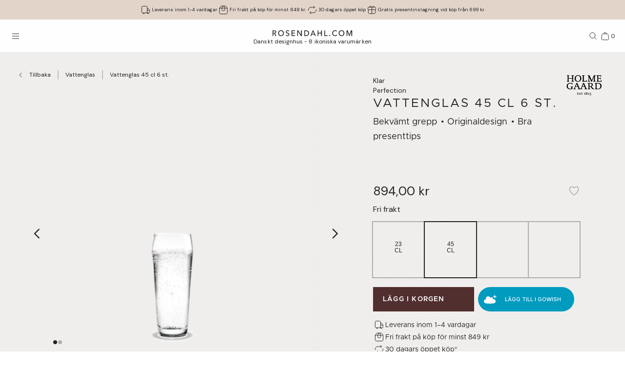

--- FILE ---
content_type: text/html; charset=utf-8
request_url: https://www.rosendahl.com/sv/se/holmegaard/produkter/ho-perfection-tumbler-clear-45-cl-4802423
body_size: 63997
content:
<!DOCTYPE html><html><head><meta name="p:domain_verify" content="33d045390d3707832bbe5c3fb5373356"/><title class="jsx-3037122170">Holmegaard Perfection Vattenglas 45 cl klar 6 st.</title><meta name="viewport" content="initial-scale=1.0, width=device-width" class="jsx-3037122170"/><meta charSet="utf-8"/><meta name="description" content="Hitta Holmegaard Perfection Vattenglas 45 cl klar 6 st. och många andra mönster. Inred ditt hem med dansk design i bra kvalitet från Holmegaard"/><link rel="canonical" href="https://www.rosendahl.com/sv/se/holmegaard/produkter/ho-perfection-tumbler-clear-45-cl-4802423"/><link rel="alternate" href="https://www.rosendahl.com/en/intl/holmegaard/products/ho-perfection-tumbler-clear-45-cl-4802423" hrefLang="en"/><link rel="alternate" href="https://www.rosendahl.com/da/dk/holmegaard/produkter/ho-perfection-tumbler-clear-45-cl-4802423" hrefLang="da-DK"/><link rel="alternate" href="https://www.rosendahl.com/de/de/holmegaard/produkte/ho-perfection-tumbler-clear-45-cl-4802423" hrefLang="de-DE"/><link rel="alternate" href="https://www.rosendahl.com/nb/no/holmegaard/produkter/ho-perfection-tumbler-clear-45-cl-4802423" hrefLang="nb-NO"/><link rel="alternate" href="https://www.rosendahl.com/sv/se/holmegaard/produkter/ho-perfection-tumbler-clear-45-cl-4802423" hrefLang="sv-SE"/><meta property="og:title" content="Holmegaard Perfection Vattenglas 45 cl klar 6 st."/><meta property="og:description" content="Hitta Holmegaard Perfection Vattenglas 45 cl klar 6 st. och många andra mönster. Inred ditt hem med dansk design i bra kvalitet från Holmegaard"/><meta property="og:url" content="https://www.rosendahl.com/sv/se/holmegaard/produkter/ho-perfection-tumbler-clear-45-cl-4802423"/><meta property="og:type" content="og:product"/><meta property="og:locale" content="sv"/><meta property="og:image" content="https://imagebank.rosendahl.com/cdn/xZbhXd/Holmegaard-Perfection-Vattenglas-Klar-4802423-xZbhXd.png?d=6837"/><meta property="product:price:amount" content="894.00"/><meta property="product:price:currency" content="SEK"/><script type="application/ld+json">{"@context":"http://www.schema.org","@type":"Organization","name":"Rosendahl.com","url":"https://www.rosendahl.com","logo":"https://www.rosendahl.com/assets/logos/logo.svg"}</script><script type="application/ld+json">{"@context":"https://schema.org","@type":"BreadcrumbList","itemListElement":[{"@type":"ListItem","position":1,"name":"Holmegaard","item":"https://www.rosendahl.com/sv/se/holmegaard"},{"@type":"ListItem","position":2,"name":"Produkter","item":"https://www.rosendahl.com/sv/se/holmegaard/produkter"},{"@type":"ListItem","position":3,"name":"Vattenglas 45 cl 6 st."}]}</script><script type="application/ld+json">{"@context":"http://schema.org","@type":"Product","sku":"4802423","name":"Vattenglas 45 cl 6 st.","url":"https://www.rosendahl.com/sv/se/holmegaard/produkter/ho-perfection-tumbler-clear-45-cl-4802423","image":"https://imagebank.rosendahl.com/cdn/xZbhXd/Holmegaard-Perfection-Vattenglas-Klar-4802423-xZbhXd.png?d=6837","brand":"Holmegaard","category":"Vattenglas","description":"","offers":{"@type":"Offer","price":"894.00","priceCurrency":"SEK"}}</script><meta name="theme-color" content="#E3D4CA"/><meta name="next-head-count" content="23"/><link rel="apple-touch-icon" sizes="180x180" href="/assets/favicon/apple-touch-icon.png"/><link rel="icon" type="image/png" sizes="32x32" href="/assets/favicon/favicon-32x32.png"/><link rel="icon" type="image/png" sizes="16x16" href="/assets/favicon/favicon-16x16.png"/><link rel="manifest" href="/assets/favicon/site.webmanifest"/><link rel="stylesheet" data-href="https://fonts.googleapis.com/css2?family=DM+Sans:ital,wght@0,400;0,500;0,700;1,400&amp;display=swap"/><link rel="stylesheet" data-href="https://fonts.googleapis.com/css2?family=Cormorant+Garamond:ital,wght@0,300;0,400;0,500;0,700;1,400;1,500;1,700&amp;display=swap"/><link rel="stylesheet" data-href="https://fonts.googleapis.com/css2?family=Roboto:ital,wght@0,300;0,400;0,500;0,700;1,300;1,400;1,500;1,700&amp;display=swap"/><link rel="stylesheet" data-href="https://fonts.googleapis.com/css2?family=Inter:wght@300;500&amp;family=Poppins:ital,wght@0,300;0,400;0,500;0,700;1,400;1,500;1,700&amp;display=swap"/><link rel="stylesheet" data-href="https://fonts.googleapis.com/css2?family=EB+Garamond:ital,wght@0,500;0,700;1,500;1,700&amp;display=swap"/><link rel="stylesheet" data-href="https://fonts.googleapis.com/css2?family=Barlow+Condensed:ital,wght@0,300;0,400;0,500;0,600;0,700;1,300;1,400;1,500;1,600;1,700&amp;display=swap"/><link rel="stylesheet" data-href="https://fonts.googleapis.com/css2?family=Overpass:ital,wght@0,400;0,500;0,600;0,700;1,400;1,500;1,600;1,700&amp;display=swap"/><link rel="stylesheet" data-href="https://fonts.googleapis.com/css2?family=Spartan:wght@600;700&amp;display=swap"/><link rel="stylesheet" data-href="https://fonts.googleapis.com/css2?family=STIX+Two+Text:ital,wght@0,400;0,500;0,600;0,700;1,400;1,500;1,600;1,700&amp;display=swap"/><link rel="stylesheet" data-href="https://fonts.googleapis.com/css2?family=Source+Sans+Pro:ital,wght@0,300;0,400;0,600;0,700;1,300;1,400;1,600;1,700&amp;display=swap"/><meta name="msapplication-TileColor" content="#ffffff"/><meta name="msapplication-TileImage" content="/assets/favicon/favicon-144x144.png"/><meta name="msapplication-config" content="/assets/faviconbrowserconfig.xml"/><style data-emotion="css-global ajebo6">html,body,div,span,applet,object,iframe,h1,h2,h3,h4,h5,h6,p,blockquote,pre,a,abbr,acronym,address,big,cite,code,del,dfn,em,img,ins,kbd,q,s,samp,small,strike,strong,sub,sup,tt,var,b,u,i,center,dl,dt,dd,ol,ul,li,fieldset,form,label,legend,table,caption,tbody,tfoot,thead,tr,th,td,article,aside,canvas,details,embed,figure,figcaption,footer,header,hgroup,menu,nav,output,ruby,section,summary,time,mark,audio,video{margin:0;padding:0;border:0;font-size:100%;font:inherit;vertical-align:baseline;}article,aside,details,figcaption,figure,footer,header,hgroup,menu,nav,section{display:block;}body{line-height:1;}ol,ul{list-style:none;}blockquote,q{quotes:none;}blockquote:before,blockquote:after,q:before,q:after{content:'';content:none;}table{border-collapse:collapse;border-spacing:0;}html{--grid-gutter-xs:20px;--grid-gutter-md:30px;--grid-gutter:var(--grid-gutter-xs);--grid-column-count-xs:4;--grid-column-count-md:12;--grid-column-count:var(--grid-column-count-xs);--grid-layout-width:calc(100vw - var(--scrollbar-width));--grid-column:calc((var(--grid-layout-width) + var(--grid-gutter)) / var(--grid-column-count));--grid-row:80px;}@media (min-width: 1024px){html{--grid-gutter:var(--grid-gutter-md);--grid-column-count:var(--grid-column-count-md);--grid-row:100px;}}@font-face{font-family:'Metropolis';src:url('/assets/fonts/metropolis/Metropolis-Light.otf');src:local('Metropolis-Light.otf') format('OpenType'),url('/assets/fonts/metropolis/Metropolis-Light.otf') format('OpenType');font-weight:300;font-style:normal;font-display:swap;}@font-face{font-family:'Metropolis';src:url('/assets/fonts/metropolis/Metropolis-LightItalic.otf');src:local('Metropolis-LightItalic.otf') format('OpenType'),url('/assets/fonts/metropolis/Metropolis-LightItalic.otf') format('OpenType');font-weight:300;font-style:italic;font-display:swap;}@font-face{font-family:'Metropolis';src:url('/assets/fonts/metropolis/Metropolis-Medium.otf');src:local('Metropolis-Medium.otf') format('OpenType'),url('/assets/fonts/metropolis/Metropolis-Medium.otf') format('OpenType');font-weight:500;font-style:normal;font-display:swap;}@font-face{font-family:'Metropolis';src:url('/assets/fonts/metropolis/Metropolis-MediumItalic.otf');src:local('Metropolis-MediumItalic.otf') format('OpenType'),url('/assets/fonts/metropolis/Metropolis-MediumItalic.otf') format('OpenType');font-weight:500;font-style:italic;font-display:swap;}@font-face{font-family:'Metropolis';src:url('/assets/fonts/metropolis/Metropolis-Regular.otf');src:local('Metropolis-Regular.otf') format('OpenType'),url('/assets/fonts/metropolis/Metropolis-Regular.otf') format('OpenType');font-weight:400;font-style:normal;font-display:swap;font-style:normal;}@font-face{font-family:'Metropolis';src:url('/assets/fonts/metropolis/Metropolis-RegularItalic.otf');src:local('Metropolis-RegularItalic.otf') format('OpenType'),url('/assets/fonts/metropolis/Metropolis-RegularItalic.otf') format('OpenType');font-weight:400;font-style:italic;font-display:swap;font-style:italic;}@font-face{font-family:'Metropolis';src:url('/assets/fonts/metropolis/Metropolis-SemiBold.otf');src:local('Metropolis-SemiBold.otf') format('OpenType'),url('/assets/fonts/metropolis/Metropolis-SemiBold.otf') format('OpenType');font-weight:700;font-style:normal;font-display:swap;}@font-face{font-family:'Metropolis';src:url('/assets/fonts/metropolis/Metropolis-SemiBoldItalic.otf');src:local('Metropolis-SemiBoldItalic.otf') format('OpenType'),url('/assets/fonts/metropolis/Metropolis-SemiBoldItalic.otf') format('OpenType');font-weight:700;font-style:italic;font-display:swap;}@font-face{font-family:'rdgsymbolsregular';src:url('/assets/fonts/rdgsymbols/RDGSymbols.ttf');font-display:block;}html{--top-menu-height:68px;--navigation-pane-width:clamp(300px, 80%, 480px);--icon-stroke-thickness:1;--row-gap:var(--grid-row);--brand-logo-width:80px;height:100%;box-sizing:border-box;-webkit-hyphens:auto;-moz-hyphens:auto;-ms-hyphens:auto;hyphens:auto;-webkit-font-smoothing:antialiased;-moz-osx-font-smoothing:grayscale;}@media (min-width: 1024px){html{--brand-logo-width:100px;}}@media (min-width: 1367px){html{--navigation-pane-width:280px;--top-menu-height:117px;}}@media only screen and (-moz-min-device-pixel-ratio: 2),only screen and (-o-min-device-pixel-ratio: 2/1),only screen and (-webkit-min-device-pixel-ratio: 2),only screen and (min-device-pixel-ratio: 2){html{--icon-stroke-thickness:1.25;}}*,*:before,*:after{box-sizing:inherit;}body{line-height:1.75;font-family:'DM Sans',Helvetica,Arial,sans-serif;height:100%;margin:0;overflow-y:scroll;background-color:#FFFFFF;}html,body{height:100%;}html #dixa-iframe-wrapper>#dixa-widget-wrapper,body #dixa-iframe-wrapper>#dixa-widget-wrapper{z-index:200!important;}@media (max-width: 599px){html #dixa-iframe-wrapper>#dixa-widget-wrapper,body #dixa-iframe-wrapper>#dixa-widget-wrapper{-webkit-transform:scale(0.66);-moz-transform:scale(0.66);-ms-transform:scale(0.66);transform:scale(0.66);}}html.noScroll,html.noScroll body{overflow:hidden;}input:-webkit-autofill,input:-webkit-autofill:hover,input:-webkit-autofill:focus,input:-webkit-autofill:active{-webkit-box-shadow:0 0 0 30px #f7f8f8 inset!important;}</style><script id="CookieConsentAdvancedGTagInitiator" type="text/javascript" data-nscript="beforeInteractive">
						window.dataLayer = window.dataLayer || [];
						
						function gtag() {
							dataLayer.push(arguments);
						}
						
						gtag(
							'consent',
							'default',
							{
								'ad_storage': 'denied',
								'ad_user_data': 'denied',
								'ad_personalization': 'denied',
								'analytics_storage': 'denied',
								'wait_for_update': 500,
							}
						);
						
						gtag('set', 'ads_data_redaction', true);
					</script><noscript data-n-css=""></noscript><script defer="" nomodule="" src="/_next/static/chunks/polyfills-42372ed130431b0a.js"></script><script id="CookieConsent" src="https://policy.app.cookieinformation.com/uc.js" type="text/javascript" data-culture="SV" data-gcm-version="2.0" defer="" data-nscript="beforeInteractive"></script><script src="/_next/static/chunks/webpack-f39f5e419fae0263.js" defer=""></script><script src="/_next/static/chunks/framework-bdc0f305cf1103b9.js" defer=""></script><script src="/_next/static/chunks/main-60fbd28dcc331843.js" defer=""></script><script src="/_next/static/chunks/pages/_app-5aa10d33d81be28c.js" defer=""></script><script src="/_next/static/chunks/8093-5357c030f545ce97.js" defer=""></script><script src="/_next/static/chunks/pages/%5B%5B...slug%5D%5D-e271a3a3a2637445.js" defer=""></script><script src="/_next/static/5426/_buildManifest.js" defer=""></script><script src="/_next/static/5426/_ssgManifest.js" defer=""></script><style id="__jsx-3037122170">html{--scrollbar-width:0px}body{font-family:Metropolis, serif;font-size:clamp(18px, 1.3167520117044622vw, 20px);color:#222222}</style><link rel="stylesheet" href="https://fonts.googleapis.com/css2?family=DM+Sans:ital,wght@0,400;0,500;0,700;1,400&display=swap"/><link rel="stylesheet" href="https://fonts.googleapis.com/css2?family=Cormorant+Garamond:ital,wght@0,300;0,400;0,500;0,700;1,400;1,500;1,700&display=swap"/><link rel="stylesheet" href="https://fonts.googleapis.com/css2?family=Roboto:ital,wght@0,300;0,400;0,500;0,700;1,300;1,400;1,500;1,700&display=swap"/><link rel="stylesheet" href="https://fonts.googleapis.com/css2?family=Inter:wght@300;500&family=Poppins:ital,wght@0,300;0,400;0,500;0,700;1,400;1,500;1,700&display=swap"/><link rel="stylesheet" href="https://fonts.googleapis.com/css2?family=EB+Garamond:ital,wght@0,500;0,700;1,500;1,700&display=swap"/><link rel="stylesheet" href="https://fonts.googleapis.com/css2?family=Barlow+Condensed:ital,wght@0,300;0,400;0,500;0,600;0,700;1,300;1,400;1,500;1,600;1,700&display=swap"/><link rel="stylesheet" href="https://fonts.googleapis.com/css2?family=Overpass:ital,wght@0,400;0,500;0,600;0,700;1,400;1,500;1,600;1,700&display=swap"/><link rel="stylesheet" href="https://fonts.googleapis.com/css2?family=Spartan:wght@600;700&display=swap"/><link rel="stylesheet" href="https://fonts.googleapis.com/css2?family=STIX+Two+Text:ital,wght@0,400;0,500;0,600;0,700;1,400;1,500;1,600;1,700&display=swap"/><link rel="stylesheet" href="https://fonts.googleapis.com/css2?family=Source+Sans+Pro:ital,wght@0,300;0,400;0,600;0,700;1,300;1,400;1,600;1,700&display=swap"/></head><body><noscript><iframe src="https://www.googletagmanager.com/ns.html?id=GTM-W8BNPG5" height="0" width="0" style="display:none;visibility:hidden"></iframe></noscript><div id="__next"><style data-emotion="css atj20r">.css-atj20r{position:fixed;top:0;right:0;bottom:0;left:0;background:#222222;opacity:0;visibility:hidden;z-index:199;-webkit-transition:opacity cubic-bezier(0.35, 0, 0.15, 1) 150ms,visibility 0s 150ms;transition:opacity cubic-bezier(0.35, 0, 0.15, 1) 150ms,visibility 0s 150ms;}</style><div aria-hidden="true" class="css-atj20r eh0qcjh0"></div><style data-emotion="css 66waq4">.css-66waq4{position:relative;display:grid;grid-template-columns:minmax(0, 1fr);grid-template-rows:40px var(--top-menu-height) auto auto;}@media (min-width: 1367px){.css-66waq4{grid-template-rows:40px var(--top-menu-height) auto auto;}}</style><header class="css-66waq4 eh0qcjh2"><style data-emotion="css u7zues">.css-u7zues{width:100%;height:40px;background-color:#E3D4CA;display:-webkit-box;display:-webkit-flex;display:-ms-flexbox;display:flex;-webkit-align-items:center;-webkit-box-align:center;-ms-flex-align:center;align-items:center;-webkit-box-pack:center;-ms-flex-pack:center;-webkit-justify-content:center;justify-content:center;z-index:200;overflow:hidden;}.css-u7zues>*{color:#222222;}</style><nav aria-label="Meta Header" class="css-u7zues e1tfldjb0"><style data-emotion="css 1gbthvd">.css-1gbthvd{margin-left:20px;position:relative;min-height:24px;overflow:hidden;width:100%;}.css-1gbthvd .e139c3wi0{font-family:'DM Sans',Helvetica,Arial,sans-serif;line-height:1.66666667;font-weight:400;font-size:clamp(10px, 0.7315288953913679vw, 12px);min-height:0;margin-bottom:0;color:inherit;}@media (min-width: 1024px){.css-1gbthvd{text-align:center;margin-left:0;width:100%;-webkit-box-pack:space-around;-ms-flex-pack:space-around;-webkit-justify-content:space-around;justify-content:space-around;}}</style><div class="css-1gbthvd e1hujh0q0"><style data-emotion="css 1txidtj">.css-1txidtj{position:relative;width:100%;min-height:24px;}</style><div class="css-1txidtj evjr4rh0"><style data-emotion="css 1fw81sp">.css-1fw81sp{position:absolute;visibility:hidden;white-space:nowrap;width:-webkit-max-content;width:-moz-max-content;width:max-content;}</style><div class="css-1fw81sp evjr4rh3"><style data-emotion="css awatry">.css-awatry{display:-webkit-box;display:-webkit-flex;display:-ms-flexbox;display:flex;-webkit-align-items:center;-webkit-box-align:center;-ms-flex-align:center;align-items:center;-webkit-box-pack:center;-ms-flex-pack:center;-webkit-justify-content:center;justify-content:center;-webkit-box-flex-wrap:nowrap;-webkit-flex-wrap:nowrap;-ms-flex-wrap:nowrap;flex-wrap:nowrap;overflow:hidden;width:100%;max-width:100%;}@media (min-width: 1024px){.css-awatry{gap:20px;}}@media (min-width: 600px){.css-awatry{gap:40px;}}</style><div class="css-awatry e1qewcih0"><style data-emotion="css hk2vqk">.css-hk2vqk{display:-webkit-box;display:-webkit-flex;display:-ms-flexbox;display:flex;-webkit-align-items:center;-webkit-box-align:center;-ms-flex-align:center;align-items:center;gap:5px;-webkit-flex-shrink:0;-ms-flex-negative:0;flex-shrink:0;min-width:0;}.css-hk2vqk .e139c3wi0{font-family:'DM Sans',Helvetica,Arial,sans-serif;line-height:1.66666667;font-weight:400;font-size:clamp(10px, 0.7315288953913679vw, 12px);min-height:0;margin-bottom:0;white-space:nowrap;overflow:hidden;text-overflow:ellipsis;color:inherit;}</style><div class="css-hk2vqk e1qewcih1"><style data-emotion="css gmuwbf">.css-gmuwbf{display:-webkit-box;display:-webkit-flex;display:-ms-flexbox;display:flex;-webkit-align-items:center;-webkit-box-align:center;-ms-flex-align:center;align-items:center;-webkit-box-pack:center;-ms-flex-pack:center;-webkit-justify-content:center;justify-content:center;}</style><style data-emotion="css srjk1z">.css-srjk1z{display:-webkit-box;display:-webkit-flex;display:-ms-flexbox;display:flex;-webkit-align-items:center;-webkit-box-align:center;-ms-flex-align:center;align-items:center;-webkit-box-pack:center;-ms-flex-pack:center;-webkit-justify-content:center;justify-content:center;}</style><style data-emotion="css xzm4f0">.css-xzm4f0{width:var(--icon-size);height:var(--icon-size);margin:0;margin-top:calc(var(--icon-size) * var(--icon-offset-top, 0) * -1);margin-bottom:calc(var(--icon-size) * var(--icon-offset-bottom, 0) * -1);margin-left:calc(var(--icon-size) * var(--icon-offset-left, 0) * -1);margin-right:calc(var(--icon-size) * var(--icon-offset-right, 0) * -1);-webkit-flex:0 0 auto;-ms-flex:0 0 auto;flex:0 0 auto;--icon-size:25px;--icon-stroke-width:calc(1 * var(--icon-stroke-thickness));display:-webkit-box;display:-webkit-flex;display:-ms-flexbox;display:flex;-webkit-align-items:center;-webkit-box-align:center;-ms-flex-align:center;align-items:center;-webkit-box-pack:center;-ms-flex-pack:center;-webkit-justify-content:center;justify-content:center;}.css-xzm4f0 svg{width:100%;height:100%;}</style><figure aria-label="delivery_truck" class="evjr4rh4 css-xzm4f0 e1vh6z0k0"><svg width="25px" height="25px" viewBox="0 0 25 25" version="1.1" xmlns="http://www.w3.org/2000/svg"><use href="/assets/sprite.svg#delivery_truck"></use></svg></figure><style data-emotion="css udxlfn">.css-udxlfn .e139c3wi0{font-family:'DM Sans',Helvetica,Arial,sans-serif;line-height:1.66666667;font-weight:400;font-size:clamp(10px, 0.7315288953913679vw, 12px);min-height:0;margin-bottom:0;color:inherit;}.css-udxlfn.css-udxlfn a,.css-udxlfn.css-udxlfn a:visited,.css-udxlfn.css-udxlfn a:active{-webkit-text-decoration:none;text-decoration:none;color:inherit;}</style><div class="css-udxlfn e1qewcih2"><style data-emotion="css 4lar3t">.css-4lar3t{isolation:isolate;}.css-4lar3t img{width:100%;height:auto;}.css-4lar3t p,.css-4lar3t ol,.css-4lar3t ul,.css-4lar3t pre,.css-4lar3t table,.css-4lar3t .ek57bjo0{margin-bottom:15px;}.css-4lar3t p{min-height:1em;}.css-4lar3t a{margin-bottom:10px;}.css-4lar3t li{margin-bottom:10px;}.css-4lar3t ol{padding-left:25px;list-style:decimal;}.css-4lar3t ul{padding-left:25px;list-style:disc;}.css-4lar3t code{font-family:monospace;}.css-4lar3t pre{background-color:#F1F2F2;padding:15px;font-family:monospace;}.css-4lar3t .ek57bjo0:not(:first-of-type){margin-top:0.75em;}</style><div class="css-4lar3t e1lhm8yu1"><style data-emotion="css lhdfua">.css-lhdfua{font-family:'DM Sans',Helvetica,Arial,sans-serif;line-height:1.66666667;font-weight:400;font-size:clamp(18px, 1.3167520117044622vw, 20px);margin-bottom:0;margin-top:0;}.css-lhdfua img{max-width:100%;height:auto;}</style><p class="css-lhdfua e139c3wi0"><style data-emotion="css 2ajczp">.css-2ajczp{-webkit-text-decoration:none;text-decoration:none;color:inherit;,fontWeight:500;}.e1lhm8yu1 .css-2ajczp{-webkit-text-decoration:underline;text-decoration:underline;}.e1lhm8yu1 .css-2ajczp:hover,.e1lhm8yu1 .css-2ajczp:focus{-webkit-text-decoration:none;text-decoration:none;}</style><a weight="medium" class="css-2ajczp e2oyvdu1" href="/sv/se/information/frakt-och-leverans">Leverans inom 1-4 vardagar</a></p></div></div></div><div class="css-hk2vqk e1qewcih1"><figure aria-label="package" class="evjr4rh4 css-xzm4f0 e1vh6z0k0"><svg width="25px" height="25px" viewBox="0 0 25 25" version="1.1" xmlns="http://www.w3.org/2000/svg"><use href="/assets/sprite.svg#package"></use></svg></figure><div class="css-udxlfn e1qewcih2"><div class="css-4lar3t e1lhm8yu1"><p class="css-lhdfua e139c3wi0"><a weight="medium" class="css-2ajczp e2oyvdu1" href="/sv/se/information/frakt-och-leverans">Fri frakt på köp för minst 849 kr.</a></p></div></div></div><div class="css-hk2vqk e1qewcih1"><figure aria-label="return" class="evjr4rh4 css-xzm4f0 e1vh6z0k0"><svg width="25px" height="25px" viewBox="0 0 25 25" version="1.1" xmlns="http://www.w3.org/2000/svg"><use href="/assets/sprite.svg#return"></use></svg></figure><div class="css-udxlfn e1qewcih2"><div class="css-4lar3t e1lhm8yu1"><p class="css-lhdfua e139c3wi0"><a weight="medium" class="css-2ajczp e2oyvdu1" href="/sv/se/information/angerratt-och-returer">30 dagars öppet köp</a></p></div></div></div><div class="css-hk2vqk e1qewcih1"><figure aria-label="giftwrapping" class="evjr4rh4 css-xzm4f0 e1vh6z0k0"><svg width="25px" height="25px" viewBox="0 0 25 25" version="1.1" xmlns="http://www.w3.org/2000/svg"><use href="/assets/sprite.svg#giftwrapping"></use></svg></figure><div class="css-udxlfn e1qewcih2"><div class="css-4lar3t e1lhm8yu1"><p class="css-lhdfua e139c3wi0">Gratis presentinslagning vid köp från 699 kr.</p></div></div></div></div></div><style data-emotion="css uwlm7j">.css-uwlm7j{position:relative;width:100%;opacity:0;visibility:hidden;-webkit-transition:opacity 0.2s ease-in-out;transition:opacity 0.2s ease-in-out;}</style><div style="opacity:0;transition:opacity 0.1s ease" class="css-uwlm7j evjr4rh2"><style data-emotion="css 1odxewh">.css-1odxewh{position:relative;display:-webkit-box;display:-webkit-flex;display:-ms-flexbox;display:flex;-webkit-align-items:center;-webkit-box-align:center;-ms-flex-align:center;align-items:center;-webkit-box-pack:center;-ms-flex-pack:center;-webkit-justify-content:center;justify-content:center;width:100%;min-height:24px;overflow:hidden;text-align:center;}.css-1odxewh .e139c3wi0{font-family:'DM Sans',Helvetica,Arial,sans-serif;line-height:1.35;font-weight:400;font-size:clamp(10px, 0.7315288953913679vw, 12px);min-height:0;margin-bottom:0;text-align:center;color:inherit;}@media (min-width: 1024px){.css-1odxewh{text-align:center;margin-left:0;width:100%;-webkit-box-pack:center;-ms-flex-pack:center;-webkit-justify-content:center;justify-content:center;}}</style><div class="css-1odxewh e1y2csxa0"><div style="transform:translateY(-120%)"><style data-emotion="css vs71hg">.css-vs71hg{display:-webkit-box;display:-webkit-flex;display:-ms-flexbox;display:flex;-webkit-align-items:center;-webkit-box-align:center;-ms-flex-align:center;align-items:center;-webkit-box-pack:center;-ms-flex-pack:center;-webkit-justify-content:center;justify-content:center;gap:5px;width:100%;text-align:center;}@media (min-width: 1024px){.css-vs71hg{-webkit-box-pack:center;-ms-flex-pack:center;-webkit-justify-content:center;justify-content:center;}}</style><div class="css-vs71hg e1y2csxa1"><figure aria-label="delivery_truck" class="evjr4rh4 css-xzm4f0 e1vh6z0k0"><svg width="25px" height="25px" viewBox="0 0 25 25" version="1.1" xmlns="http://www.w3.org/2000/svg"><use href="/assets/sprite.svg#delivery_truck"></use></svg></figure><style data-emotion="css ok0bbm">.css-ok0bbm{display:-webkit-box;display:-webkit-flex;display:-ms-flexbox;display:flex;-webkit-align-items:center;-webkit-box-align:center;-ms-flex-align:center;align-items:center;-webkit-box-pack:center;-ms-flex-pack:center;-webkit-justify-content:center;justify-content:center;text-align:center;width:100%;}.css-ok0bbm .e139c3wi0{font-family:'DM Sans',Helvetica,Arial,sans-serif;line-height:1.35;font-weight:400;font-size:clamp(10px, 0.7315288953913679vw, 12px);min-height:0;margin-bottom:0;color:inherit;text-align:center;width:100%;}</style><div class="css-ok0bbm e1y2csxa2"><div class="css-4lar3t e1lhm8yu1"><p class="css-lhdfua e139c3wi0"><a weight="medium" class="css-2ajczp e2oyvdu1" href="/sv/se/information/frakt-och-leverans">Leverans inom 1-4 vardagar</a></p></div></div></div></div></div></div></div></div></nav><style data-emotion="css ljffjl">.css-ljffjl{font-family:'DM Sans',Helvetica,Arial,sans-serif;line-height:1.66666667;font-weight:400;font-size:clamp(18px, 1.3167520117044622vw, 20px);display:grid;grid-template-columns:65px 1fr 65px;-webkit-align-items:center;-webkit-box-align:center;-ms-flex-align:center;align-items:center;position:relative;z-index:200;width:100%;padding-left:10px;padding-right:10px;background:#FEFEFE;border-bottom:1px solid #E2E3E4;}@media (min-width: 600px){.css-ljffjl{padding-left:20px;padding-right:20px;}}@media (min-width: 1367px){.css-ljffjl{grid-template-columns:auto 1fr auto;gap:10px;height:81px;padding-right:40px;padding-left:40px;}}</style><div class="css-ljffjl eh0qcjh1"><style data-emotion="css bxsj8y">.css-bxsj8y{-webkit-align-self:center;-ms-flex-item-align:center;align-self:center;}@media (min-width: 1367px){.css-bxsj8y{display:none;}}</style><div class="css-bxsj8y e1qxyvh70"><style data-emotion="css djxrne">.css-djxrne{-webkit-align-items:center;-webkit-box-align:center;-ms-flex-align:center;align-items:center;-webkit-appearance:none;-moz-appearance:none;-ms-appearance:none;appearance:none;border:none;display:-webkit-inline-box;display:-webkit-inline-flex;display:-ms-inline-flexbox;display:inline-flex;-webkit-flex-shrink:0;-ms-flex-negative:0;flex-shrink:0;line-height:1;letter-spacing:0;margin:0;padding:0;text-rendering:inherit;-webkit-text-decoration:none;text-decoration:none;-webkit-user-select:none;-webkit-user-select:none;-moz-user-select:none;-ms-user-select:none;user-select:none;-webkit-tap-highlight-color:rgba(0,0,0,0);cursor:pointer;border-radius:0;background-color:transparent;color:inherit;outline-offset:2px;--button-size:24px;position:relative;box-sizing:border-box;display:block;width:var(--button-size);height:var(--button-size);padding:5px;transform-origin:50% 50%;will-change:transform,top;}.css-djxrne .e1qxyvh71:nth-of-type(1){top:calc(50% - 5px);-webkit-transform:translate(0, -50%) rotate(0);-moz-transform:translate(0, -50%) rotate(0);-ms-transform:translate(0, -50%) rotate(0);transform:translate(0, -50%) rotate(0);-webkit-transition:top 250ms 150ms,-webkit-transform 150ms;transition:top 250ms 150ms,transform 150ms;}.css-djxrne .e1qxyvh71:nth-of-type(2){top:50%;-webkit-transform:translate(0, -50%) scaleX(1);-moz-transform:translate(0, -50%) scaleX(1);-ms-transform:translate(0, -50%) scaleX(1);transform:translate(0, -50%) scaleX(1);-webkit-transition:-webkit-transform 0s 150ms;transition:transform 0s 150ms;}.css-djxrne .e1qxyvh71:nth-of-type(3){top:calc(50% + 5px);-webkit-transform:translate(0, -50%) rotate(0);-moz-transform:translate(0, -50%) rotate(0);-ms-transform:translate(0, -50%) rotate(0);transform:translate(0, -50%) rotate(0);-webkit-transition:top 250ms 150ms,-webkit-transform 150ms;transition:top 250ms 150ms,transform 150ms;}</style><button aria-expanded="false" aria-controls="rdg-navigation" aria-label="Öppna menyn" class="css-djxrne e1qxyvh72"><style data-emotion="css ssg1d7">.css-ssg1d7{position:absolute;left:5px;right:5px;display:block;height:1px;background:#222222;transform-origin:center center;}</style><span class="css-ssg1d7 e1qxyvh71"></span><span class="css-ssg1d7 e1qxyvh71"></span><span class="css-ssg1d7 e1qxyvh71"></span><span style="position:absolute;border:0;width:1px;height:1px;padding:0;margin:-1px;overflow:hidden;clip:rect(0, 0, 0, 0);white-space:nowrap;word-wrap:normal">Öppna menyn</span></button></div><style data-emotion="css zjdh7n">.css-zjdh7n{display:-webkit-box;display:-webkit-flex;display:-ms-flexbox;display:flex;-webkit-flex-direction:column;-ms-flex-direction:column;flex-direction:column;-webkit-align-items:center;-webkit-box-align:center;-ms-flex-align:center;align-items:center;justify-self:center;margin-top:5px;}@media (min-width: 1367px){.css-zjdh7n{-webkit-align-items:flex-start;-webkit-box-align:flex-start;-ms-flex-align:flex-start;align-items:flex-start;justify-self:start;margin-top:0;}}</style><style data-emotion="css 1e8f33d">.css-1e8f33d{-webkit-text-decoration:none;text-decoration:none;color:inherit;,fontWeight:500;display:-webkit-box;display:-webkit-flex;display:-ms-flexbox;display:flex;-webkit-flex-direction:column;-ms-flex-direction:column;flex-direction:column;-webkit-align-items:center;-webkit-box-align:center;-ms-flex-align:center;align-items:center;justify-self:center;margin-top:5px;}.e1lhm8yu1 .css-1e8f33d{-webkit-text-decoration:underline;text-decoration:underline;}.e1lhm8yu1 .css-1e8f33d:hover,.e1lhm8yu1 .css-1e8f33d:focus{-webkit-text-decoration:none;text-decoration:none;}@media (min-width: 1367px){.css-1e8f33d{-webkit-align-items:flex-start;-webkit-box-align:flex-start;-ms-flex-align:flex-start;align-items:flex-start;justify-self:start;margin-top:0;}}</style><a weight="medium" class="e11x7le0 css-1e8f33d e2oyvdu1" href="/sv/se"><style data-emotion="css pgstup">.css-pgstup{height:12px;}@media (min-width: 1367px){.css-pgstup{height:15px;}}</style><svg xmlns="http://www.w3.org/2000/svg" viewBox="0 0 191 14" class="css-pgstup e11x7le1"><path fill="#222" fill-rule="evenodd" d="M2.127 6.137H4.2a6 6 0 0 0 1.182-.113q.546-.111.955-.364.41-.253.646-.655t.236-1.001q0-.6-.236-1.001a1.86 1.86 0 0 0-.628-.646 2.7 2.7 0 0 0-.918-.346 6 6 0 0 0-1.11-.103h-2.2zm0 7.446H.326V.337h4.129q.927 0 1.764.196.836.197 1.464.627.627.43.991 1.132t.364 1.712q0 1.459-.873 2.357T5.91 7.502l3.6 6.08H7.329L4.054 7.69H2.127zM25.26 6.94q0-1.084-.345-2.049a5.2 5.2 0 0 0-.982-1.693 4.6 4.6 0 0 0-1.537-1.15q-.9-.421-2.028-.421-1.11 0-2.01.42-.9.422-1.528 1.151a5.3 5.3 0 0 0-.973 1.693 6 6 0 0 0-.345 2.05q0 1.103.345 2.076a5.1 5.1 0 0 0 .982 1.693q.637.72 1.528 1.132t2 .411 2.02-.411a4.5 4.5 0 0 0 1.546-1.132q.636-.72.982-1.693.345-.973.345-2.077m1.946 0q0 1.534-.518 2.816a6.7 6.7 0 0 1-1.428 2.207 6.4 6.4 0 0 1-2.164 1.44 7.1 7.1 0 0 1-2.728.515q-1.473 0-2.72-.514a6.4 6.4 0 0 1-2.155-1.44 6.6 6.6 0 0 1-1.418-2.208q-.51-1.282-.51-2.816 0-1.553.51-2.834a6.4 6.4 0 0 1 1.418-2.19A6.4 6.4 0 0 1 17.65.506 7.2 7.2 0 0 1 20.369 0a7.2 7.2 0 0 1 2.728.505 6.4 6.4 0 0 1 2.164 1.413 6.5 6.5 0 0 1 1.428 2.189q.518 1.281.518 2.834m11.586-4.153a2.9 2.9 0 0 0-1.037-.889 3.1 3.1 0 0 0-1.473-.346q-.437 0-.882.122a2.4 2.4 0 0 0-.81.392q-.364.272-.59.674-.228.403-.228.964 0 .542.209.907.21.365.564.617.354.253.837.43.48.179 1.027.365.656.207 1.328.468.673.263 1.218.692.546.43.892 1.076.345.645.345 1.637 0 1.03-.373 1.787a3.64 3.64 0 0 1-.99 1.253q-.62.495-1.429.739a5.8 5.8 0 0 1-1.664.243 5.9 5.9 0 0 1-2.355-.486 4.7 4.7 0 0 1-1.882-1.44l1.4-1.217q.455.693 1.218 1.123a3.31 3.31 0 0 0 2.565.3 2.5 2.5 0 0 0 .828-.412q.372-.281.609-.702.236-.42.236-1.02 0-.598-.245-1a2.2 2.2 0 0 0-.664-.683 4.4 4.4 0 0 0-.973-.478q-.555-.195-1.173-.402a10 10 0 0 1-1.219-.458 4.2 4.2 0 0 1-1.073-.692 3.2 3.2 0 0 1-.764-1.039q-.29-.616-.29-1.534 0-.99.39-1.702c.39-.712.6-.867 1.019-1.179a4.2 4.2 0 0 1 1.418-.683A6 6 0 0 1 36.374 0q1.127 0 2.11.412.982.411 1.582 1.103zm8.475 9.148h6.73v1.647h-8.53V.337h8.257v1.628h-6.457V5.93h6.075v1.59h-6.075v4.415zm20.934-1.01h.036V.336h1.8v13.247h-2.273L60.963 2.769h-.036v10.814h-1.8V.337h2.345zm9.494 1.029h2.255q1.164 0 2.155-.337a4.95 4.95 0 0 0 1.71-.973 4.35 4.35 0 0 0 1.118-1.571q.4-.936.4-2.114 0-1.235-.4-2.17a4.3 4.3 0 0 0-1.118-1.563 4.9 4.9 0 0 0-1.71-.954 6.8 6.8 0 0 0-2.155-.327h-2.255zM75.896.337h4.419a8.5 8.5 0 0 1 2.473.374q1.237.375 2.237 1.179c1 .804 1.207 1.222 1.62 2.058q.617 1.253.617 3.012 0 1.702-.618 2.946a6.1 6.1 0 0 1-1.619 2.058 6.9 6.9 0 0 1-2.237 1.216 8 8 0 0 1-2.473.403h-4.42zM94.482 8.7h4.82l-2.401-6.212-2.42 6.212zm-1.928 4.883h-2L96.137.337h1.637l5.529 13.246h-2.037l-1.31-3.256h-6.11zM107.687.337h1.8v5.538H116V.337h1.819v13.246h-1.82V7.52h-6.51v6.062h-1.8V.337zm17.787 11.6h5.748v1.646h-7.548V.337h1.8zm12.24.523q0 .487-.345.86-.345.375-.873.375-.51 0-.864-.365a1.18 1.18 0 0 1-.355-.851q0-.505.346-.87a1.15 1.15 0 0 1 .873-.365q.528 0 .873.355.345.356.345.861m16.478-.935a5.8 5.8 0 0 1-1.982 1.73q-1.22.664-2.928.664-1.475 0-2.72-.514a6.3 6.3 0 0 1-2.145-1.44 6.6 6.6 0 0 1-1.41-2.208q-.51-1.282-.51-2.816 0-1.553.52-2.834a6.4 6.4 0 0 1 1.436-2.19 6.5 6.5 0 0 1 2.173-1.412A7.2 7.2 0 0 1 149.354 0q.656 0 1.328.131.674.13 1.291.393.62.263 1.128.645.51.384.873.889l-1.418 1.123q-.474-.674-1.337-1.113a4.05 4.05 0 0 0-1.865-.44q-1.127 0-2.027.42a4.6 4.6 0 0 0-1.537 1.151 5.2 5.2 0 0 0-.983 1.693 6 6 0 0 0-.345 2.05q0 1.121.336 2.094.337.974.964 1.694.628.72 1.528 1.131t2.01.412q1.09 0 1.982-.449a3.85 3.85 0 0 0 1.473-1.31zM169.58 6.94a6 6 0 0 0-.345-2.049 5.2 5.2 0 0 0-.983-1.693 4.6 4.6 0 0 0-1.536-1.15q-.9-.421-2.028-.421-1.11 0-2.01.42-.9.422-1.528 1.151a5.3 5.3 0 0 0-.973 1.693 6 6 0 0 0-.345 2.05q0 1.103.345 2.076a5.1 5.1 0 0 0 .982 1.693q.637.72 1.528 1.132t2 .411q1.11 0 2.02-.411a4.5 4.5 0 0 0 1.545-1.132q.637-.72.983-1.693.345-.973.345-2.077m1.946 0q0 1.534-.518 2.816a6.7 6.7 0 0 1-1.428 2.207 6.4 6.4 0 0 1-2.164 1.44 7.1 7.1 0 0 1-2.728.515q-1.473 0-2.72-.514a6.4 6.4 0 0 1-2.154-1.44 6.6 6.6 0 0 1-1.419-2.208q-.51-1.282-.51-2.816 0-1.553.51-2.834a6.4 6.4 0 0 1 1.419-2.19 6.4 6.4 0 0 1 2.155-1.412q1.246-.504 2.719-.505a7.2 7.2 0 0 1 2.728.505 6.4 6.4 0 0 1 2.164 1.413 6.5 6.5 0 0 1 1.428 2.189q.518 1.281.518 2.834m11.84 3.573h.037l3.8-10.177h2.802v13.246h-1.8V2.507h-.037l-4.274 11.076h-1.146L178.49 2.507h-.036v11.076h-1.746V.337h2.8l3.856 10.177z"></path></svg><style data-emotion="css 1qxxxy1">.css-1qxxxy1{margin-top:5px;line-height:1em;color:#222222;font-size:12px;letter-spacing:0.06px;text-align:center;}@media (min-width: 1367px){.css-1qxxxy1{margin-top:10px;text-align:initial;}}</style><span class="css-1qxxxy1 e11x7le2">Danskt designhus - 8 ikoniska varumärken</span></a><style data-emotion="css v9twk8">.css-v9twk8{position:fixed;top:var(--top-menu-height);left:calc(var(--navigation-pane-width) * -1);z-index:200;display:grid;grid-template-rows:auto 1fr;width:var(--navigation-pane-width);height:calc(100% - var(--top-menu-height));background:#FEFEFE;-webkit-transition:left ease-out 250ms;transition:left ease-out 250ms;top:calc(var(--top-menu-height) + 40px);height:calc(100% - var(--top-menu-height) - 40px);}@media (min-width: 1367px){.css-v9twk8{position:unset;height:unset;width:-webkit-fit-content;width:-moz-fit-content;width:fit-content;margin-left:10px;}}@media (min-width: 1400px){.css-v9twk8{margin-left:40px;}}</style><div id="rdg-navigation" role="navigation" aria-label="Main navigation" aria-hidden="true" class="css-v9twk8 e1ndfzwg0"></div><style data-emotion="css 1bwa54l">.css-1bwa54l{display:-webkit-box;display:-webkit-flex;display:-ms-flexbox;display:flex;-webkit-box-pack:end;-ms-flex-pack:end;-webkit-justify-content:flex-end;justify-content:flex-end;-webkit-align-items:center;-webkit-box-align:center;-ms-flex-align:center;align-items:center;gap:5px;}@media (min-width: 1367px){.css-1bwa54l{gap:10px;}}</style><div class="css-1bwa54l egp1ujz0"><style data-emotion="css 1xdiq6a animation-1vdf39n animation-17t1o1s">.css-1xdiq6a{position:fixed;z-index:501;top:0;bottom:0;right:0;left:0;background:rgba(34, 34, 34, 0.5);}.css-1xdiq6a[data-state="open"]{-webkit-animation:animation-17t1o1s 0.6s ease-in-out;animation:animation-17t1o1s 0.6s ease-in-out;}.css-1xdiq6a[data-state="closed"]{-webkit-animation:animation-1vdf39n 0.3s ease-in-out;animation:animation-1vdf39n 0.3s ease-in-out;}@-webkit-keyframes animation-1vdf39n{to{opacity:0;}}@keyframes animation-1vdf39n{to{opacity:0;}}@-webkit-keyframes animation-17t1o1s{from{opacity:0;}}@keyframes animation-17t1o1s{from{opacity:0;}}</style><style data-emotion="css zsqdx6">.css-zsqdx6{-webkit-align-items:center;-webkit-box-align:center;-ms-flex-align:center;align-items:center;-webkit-appearance:none;-moz-appearance:none;-ms-appearance:none;appearance:none;border:none;display:-webkit-inline-box;display:-webkit-inline-flex;display:-ms-inline-flexbox;display:inline-flex;-webkit-flex-shrink:0;-ms-flex-negative:0;flex-shrink:0;line-height:1;letter-spacing:0;margin:0;padding:0;text-rendering:inherit;-webkit-text-decoration:none;text-decoration:none;-webkit-user-select:none;-webkit-user-select:none;-moz-user-select:none;-ms-user-select:none;user-select:none;-webkit-tap-highlight-color:rgba(0,0,0,0);cursor:pointer;border-radius:0;background-color:transparent;color:inherit;outline-offset:2px;position:relative;display:-webkit-box;display:-webkit-flex;display:-ms-flexbox;display:flex;-webkit-align-items:center;-webkit-box-align:center;-ms-flex-align:center;align-items:center;color:currentColor;gap:2px;}.css-zsqdx6 svg{width:24px;height:24px;}</style><button aria-label="Sök" class="css-zsqdx6 egp1ujz1"><svg xmlns="http://www.w3.org/2000/svg" viewBox="0 0 25 25"><path fill="none" stroke="currentColor" stroke-linecap="round" stroke-linejoin="round" d="m19 19-3.991-3.991m1.717-4.146a5.863 5.863 0 1 1-11.726 0 5.863 5.863 0 0 1 11.726 0"></path></svg><style data-emotion="css 1582qvl">.css-1582qvl{display:none;font-size:12px;}@media (min-width: 1367px){.css-1582qvl{display:-webkit-box;display:-webkit-unset;display:-ms-unsetbox;display:unset;}}</style><span class="css-1582qvl egp1ujz4">Sök</span></button><style data-emotion="css 1qj2iht animation-vx0y9r animation-qv3yjw">.css-1qj2iht{position:absolute;z-index:501;top:0;left:0;width:100vw;height:100vh;overflow-y:auto;--translateOpenFrom:0,-10%;--translateCloseTo:0,-5%;bottom:unset;padding-top:0;}@media (min-width: 1024px){.css-1qj2iht{top:0;bottom:unset;padding-top:0;}}.css-1qj2iht[data-state="open"]{-webkit-animation:animation-qv3yjw 0.5s cubic-bezier(0.075, 0.82, 0.165, 1);animation:animation-qv3yjw 0.5s cubic-bezier(0.075, 0.82, 0.165, 1);}.css-1qj2iht[data-state="closed"]{-webkit-animation:animation-vx0y9r 0.3s cubic-bezier(0.35, 0, 0.15, 1);animation:animation-vx0y9r 0.3s cubic-bezier(0.35, 0, 0.15, 1);}@-webkit-keyframes animation-vx0y9r{to{opacity:0;-webkit-transform:translate(var(--translateCloseTo));-moz-transform:translate(var(--translateCloseTo));-ms-transform:translate(var(--translateCloseTo));transform:translate(var(--translateCloseTo));}}@keyframes animation-vx0y9r{to{opacity:0;-webkit-transform:translate(var(--translateCloseTo));-moz-transform:translate(var(--translateCloseTo));-ms-transform:translate(var(--translateCloseTo));transform:translate(var(--translateCloseTo));}}@-webkit-keyframes animation-qv3yjw{from{-webkit-transform:translate(var(--translateOpenFrom));-moz-transform:translate(var(--translateOpenFrom));-ms-transform:translate(var(--translateOpenFrom));transform:translate(var(--translateOpenFrom));opacity:0;}}@keyframes animation-qv3yjw{from{-webkit-transform:translate(var(--translateOpenFrom));-moz-transform:translate(var(--translateOpenFrom));-ms-transform:translate(var(--translateOpenFrom));transform:translate(var(--translateOpenFrom));opacity:0;}}</style><style data-emotion="css recgb6">.css-recgb6{position:relative;display:-webkit-box;display:-webkit-flex;display:-ms-flexbox;display:flex;-webkit-align-items:center;-webkit-box-align:center;-ms-flex-align:center;align-items:center;color:currentColor;gap:2px;display:none;}.css-recgb6 svg{width:24px;height:24px;}@media (min-width: 1367px){.css-recgb6{display:-webkit-box;display:-webkit-flex;display:-ms-flexbox;display:flex;}}</style><style data-emotion="css 2yel01">.css-2yel01{-webkit-text-decoration:none;text-decoration:none;color:inherit;,fontWeight:500;position:relative;display:-webkit-box;display:-webkit-flex;display:-ms-flexbox;display:flex;-webkit-align-items:center;-webkit-box-align:center;-ms-flex-align:center;align-items:center;color:currentColor;gap:2px;display:none;}.e1lhm8yu1 .css-2yel01{-webkit-text-decoration:underline;text-decoration:underline;}.e1lhm8yu1 .css-2yel01:hover,.e1lhm8yu1 .css-2yel01:focus{-webkit-text-decoration:none;text-decoration:none;}.css-2yel01 svg{width:24px;height:24px;}@media (min-width: 1367px){.css-2yel01{display:-webkit-box;display:-webkit-flex;display:-ms-flexbox;display:flex;}}</style><a weight="medium" title="Önskelista" class="egp1ujz2 css-2yel01 e2oyvdu1" href="/sv/se/onskelista"><svg xmlns="http://www.w3.org/2000/svg" viewBox="0 0 25 25"><path fill="none" stroke="currentColor" stroke-linecap="round" stroke-linejoin="round" d="M13 20S5 15.588 5 9.412C5 7.647 5.889 5 8.556 5S13 6.985 13 6.985 14.778 5 17.444 5 21 7.647 21 9.412C21 15.588 13 20 13 20"></path></svg><span style="position:absolute;border:0;width:1px;height:1px;padding:0;margin:-1px;overflow:hidden;clip:rect(0, 0, 0, 0);white-space:nowrap;word-wrap:normal">Önskelista</span><style data-emotion="css zyk85c">.css-zyk85c{font-size:12px;line-height:24px;}</style><span class="css-zyk85c egp1ujz3">0</span></a><a weight="medium" title="Hitta butik" class="egp1ujz2 css-2yel01 e2oyvdu1" href="/sv/se/hitta-butik"><svg xmlns="http://www.w3.org/2000/svg" viewBox="0 0 25 25"><path fill="none" stroke="currentColor" stroke-linecap="round" stroke-linejoin="round" d="M14.253 10.674a1.58 1.58 0 1 1-3.159 0 1.58 1.58 0 0 1 3.16 0Zm4.096-.123c0 3.948-5.675 9.449-5.675 9.449S7 14.499 7 10.551C7 7.434 10.059 5 12.674 5s5.675 2.434 5.675 5.551"></path></svg><span style="position:absolute;border:0;width:1px;height:1px;padding:0;margin:-1px;overflow:hidden;clip:rect(0, 0, 0, 0);white-space:nowrap;word-wrap:normal">Hitta butik</span></a><style data-emotion="css v45apf">.css-v45apf{position:relative;display:-webkit-box;display:-webkit-flex;display:-ms-flexbox;display:flex;-webkit-align-items:center;-webkit-box-align:center;-ms-flex-align:center;align-items:center;color:currentColor;gap:2px;}.css-v45apf svg{width:24px;height:24px;}</style><style data-emotion="css 156m5za">.css-156m5za{-webkit-text-decoration:none;text-decoration:none;color:inherit;,fontWeight:500;position:relative;display:-webkit-box;display:-webkit-flex;display:-ms-flexbox;display:flex;-webkit-align-items:center;-webkit-box-align:center;-ms-flex-align:center;align-items:center;color:currentColor;gap:2px;}.e1lhm8yu1 .css-156m5za{-webkit-text-decoration:underline;text-decoration:underline;}.e1lhm8yu1 .css-156m5za:hover,.e1lhm8yu1 .css-156m5za:focus{-webkit-text-decoration:none;text-decoration:none;}.css-156m5za svg{width:24px;height:24px;}</style><a weight="medium" title="Varukorg" class="egp1ujz2 css-156m5za e2oyvdu1" href="/sv/se/varukorg"><svg xmlns="http://www.w3.org/2000/svg" viewBox="0 0 25 25"><path fill="none" stroke="currentColor" stroke-linecap="round" stroke-linejoin="round" d="M12.754 20.485h5.3c1.201 0 2.61-.754 2.43-2.26s-.996-7.98-1.086-8.482-.366-2.067-2.35-2.067H9.043c-1.348 0-2.756.168-3.004 1.982-.247 1.815-.936 7.435-1.033 8.567s.947 2.26 2.089 2.26zm-2.75-12.973v-.461c0-.586.578-2.551 2.735-2.551s2.76 1.898 2.76 2.547v.465"></path></svg><span class="css-zyk85c egp1ujz3">0</span><span style="position:absolute;border:0;width:1px;height:1px;padding:0;margin:-1px;overflow:hidden;clip:rect(0, 0, 0, 0);white-space:nowrap;word-wrap:normal">Varukorg</span></a></div></div></header><style data-emotion="css 1lb60ta">.css-1lb60ta{position:relative;display:grid;grid-template-columns:100%;-webkit-flex-direction:column;-ms-flex-direction:column;flex-direction:column;row-gap:var(--row-gap);padding-bottom:var(--row-gap);}</style><main class="css-1lb60ta e1v0gaxo0"><style data-emotion="css zda81u">.css-zda81u{position:absolute;top:calc(15px / 1.5);right:calc(15px / 1.5);z-index:100;display:-webkit-box;display:-webkit-flex;display:-ms-flexbox;display:flex;-webkit-box-pack:center;-ms-flex-pack:center;-webkit-justify-content:center;justify-content:center;-webkit-align-items:flex-start;-webkit-box-align:flex-start;-ms-flex-align:flex-start;align-items:flex-start;width:calc(var(--brand-logo-width) * 1.5);height:calc(var(--brand-logo-width) * 0.75 * 1.5);pointer-events:none;}.css-zda81u .e1lyzoo20{display:-webkit-box;display:-webkit-flex;display:-ms-flexbox;display:flex;-webkit-box-pack:center;-ms-flex-pack:center;-webkit-justify-content:center;justify-content:center;-webkit-align-items:center;-webkit-box-align:center;-ms-flex-align:center;align-items:center;height:100%;width:100%;}@media (min-width: 1367px){.css-zda81u{top:calc(30px / 1);right:calc(30px / 1);width:calc(var(--brand-logo-width) * 1);height:calc(var(--brand-logo-width) * 0.75 * 1);}}</style><div class="css-zda81u esghrxn0"><style data-emotion="css 1j19q63">.css-1j19q63{position:relative;height:100%;}.css-1j19q63 .image{object-fit:contain;position:relative!important;}.css-1j19q63 .image{height:100%!important;width:unset!important;}</style><div class="css-1j19q63 e1lyzoo20"><img alt="" loading="lazy" decoding="async" data-nimg="fill" class="image" style="position:absolute;height:100%;width:100%;left:0;top:0;right:0;bottom:0;color:transparent;max-width:100%" sizes="140px" srcSet="https://cms.rosendahl.com/globalassets/brands/holmegaard/holmegaard-est-1825-logo-black.svg?w=96&amp;q=75 96w, https://cms.rosendahl.com/globalassets/brands/holmegaard/holmegaard-est-1825-logo-black.svg?w=384&amp;q=75 384w, https://cms.rosendahl.com/globalassets/brands/holmegaard/holmegaard-est-1825-logo-black.svg?w=750&amp;q=75 640w, https://cms.rosendahl.com/globalassets/brands/holmegaard/holmegaard-est-1825-logo-black.svg?w=750&amp;q=75 750w, https://cms.rosendahl.com/globalassets/brands/holmegaard/holmegaard-est-1825-logo-black.svg?w=750&amp;q=75 750w, https://cms.rosendahl.com/globalassets/brands/holmegaard/holmegaard-est-1825-logo-black.svg?w=750&amp;q=75 828w, https://cms.rosendahl.com/globalassets/brands/holmegaard/holmegaard-est-1825-logo-black.svg?w=1080&amp;q=75 1080w, https://cms.rosendahl.com/globalassets/brands/holmegaard/holmegaard-est-1825-logo-black.svg?w=1080&amp;q=75 1080w, https://cms.rosendahl.com/globalassets/brands/holmegaard/holmegaard-est-1825-logo-black.svg?w=1080&amp;q=75 1200w, https://cms.rosendahl.com/globalassets/brands/holmegaard/holmegaard-est-1825-logo-black.svg?w=1920&amp;q=75 1920w, https://cms.rosendahl.com/globalassets/brands/holmegaard/holmegaard-est-1825-logo-black.svg?w=1920&amp;q=75 1920w, https://cms.rosendahl.com/globalassets/brands/holmegaard/holmegaard-est-1825-logo-black.svg?w=1920&amp;q=75 2048w, https://cms.rosendahl.com/globalassets/brands/holmegaard/holmegaard-est-1825-logo-black.svg?w=3840&amp;q=75 3840w, https://cms.rosendahl.com/globalassets/brands/holmegaard/holmegaard-est-1825-logo-black.svg?w=3840&amp;q=75 3840w" src="https://cms.rosendahl.com/globalassets/brands/holmegaard/holmegaard-est-1825-logo-black.svg?w=3840&amp;q=75"/></div></div><style data-emotion="css 1xdiq6a animation-1vdf39n animation-17t1o1s">.css-1xdiq6a{position:fixed;z-index:501;top:0;bottom:0;right:0;left:0;background:rgba(34, 34, 34, 0.5);}.css-1xdiq6a[data-state="open"]{-webkit-animation:animation-17t1o1s 0.6s ease-in-out;animation:animation-17t1o1s 0.6s ease-in-out;}.css-1xdiq6a[data-state="closed"]{-webkit-animation:animation-1vdf39n 0.3s ease-in-out;animation:animation-1vdf39n 0.3s ease-in-out;}@-webkit-keyframes animation-1vdf39n{to{opacity:0;}}@keyframes animation-1vdf39n{to{opacity:0;}}@-webkit-keyframes animation-17t1o1s{from{opacity:0;}}@keyframes animation-17t1o1s{from{opacity:0;}}</style><style data-emotion="css 24frz animation-vx0y9r animation-qv3yjw">.css-24frz{position:fixed;z-index:501;bottom:0;left:0;width:100vw;height:100%;overflow-y:auto;display:grid;grid-template-rows:20vh 1fr;grid-template-columns:100%;--translateOpenFrom:0,calc(100% * 0.5);--translateCloseTo:0,calc(100% * 0.05);}.css-24frz:after{content:"";position:fixed;top:20vh;bottom:0;left:0;right:0;background:#FEFEFE;z-index:-1;pointer-events:none;}@media (min-width: 600px){.css-24frz:after{content:none;display:none;}}@media (min-width: 600px){.css-24frz{top:0;bottom:unset;padding-top:0;display:grid;grid-template-columns:1fr clamp(443px, 32.4vw, 622px);grid-template-rows:1fr;--translateOpenFrom:calc(clamp(443px, 32.4vw, 622px) * 0.1),0;--translateCloseTo:calc(clamp(443px, 32.4vw, 622px) * 0.05),0;}}.css-24frz[data-state="open"]{-webkit-animation:animation-qv3yjw 0.5s cubic-bezier(0.075, 0.82, 0.165, 1);animation:animation-qv3yjw 0.5s cubic-bezier(0.075, 0.82, 0.165, 1);}.css-24frz[data-state="closed"]{-webkit-animation:animation-vx0y9r 0.3s cubic-bezier(0.35, 0, 0.15, 1);animation:animation-vx0y9r 0.3s cubic-bezier(0.35, 0, 0.15, 1);}@-webkit-keyframes animation-vx0y9r{to{opacity:0;-webkit-transform:translate(var(--translateCloseTo));-moz-transform:translate(var(--translateCloseTo));-ms-transform:translate(var(--translateCloseTo));transform:translate(var(--translateCloseTo));}}@keyframes animation-vx0y9r{to{opacity:0;-webkit-transform:translate(var(--translateCloseTo));-moz-transform:translate(var(--translateCloseTo));-ms-transform:translate(var(--translateCloseTo));transform:translate(var(--translateCloseTo));}}@-webkit-keyframes animation-qv3yjw{from{-webkit-transform:translate(var(--translateOpenFrom));-moz-transform:translate(var(--translateOpenFrom));-ms-transform:translate(var(--translateOpenFrom));transform:translate(var(--translateOpenFrom));opacity:0;}}@keyframes animation-qv3yjw{from{-webkit-transform:translate(var(--translateOpenFrom));-moz-transform:translate(var(--translateOpenFrom));-ms-transform:translate(var(--translateOpenFrom));transform:translate(var(--translateOpenFrom));opacity:0;}}</style></main><style data-emotion="css 1k4804f">.css-1k4804f{color:#FEFEFE;background-color:#222222;padding-top:40px;padding-bottom:80px;padding-left:10px;padding-right:10px;}@media (min-width: 600px){.css-1k4804f{padding-left:20px;padding-right:20px;}}@media (min-width: 1024px){.css-1k4804f{padding-left:40px;padding-right:40px;}}</style><footer class="css-1k4804f es6810z0"><style data-emotion="css 1e7h3lv">.css-1e7h3lv{display:-webkit-box;display:-webkit-flex;display:-ms-flexbox;display:flex;-webkit-box-pack:justify;-webkit-justify-content:space-between;justify-content:space-between;margin-bottom:40px;width:100%;}</style><div class="css-1e7h3lv es6810z1"><style data-emotion="css vcuhla">.css-vcuhla{position:relative;display:-webkit-box;display:-webkit-flex;display:-ms-flexbox;display:flex;-webkit-align-items:center;-webkit-box-align:center;-ms-flex-align:center;align-items:center;width:100%;max-width:calc(var(--grid-column) * 2);margin-bottom:60px;min-height:var(--footer-logo-height, 80px);height:var(--footer-logo-height, 80px);max-height:var(--footer-logo-height, 80px);}@media (min-width: 600px){.css-vcuhla{max-width:var(--grid-column);}}@media (min-width: 1024px){.css-vcuhla{margin-bottom:60px;max-width:calc(var(--grid-column) * 2 - var(--grid-gutter));min-height:var(--footer-logo-height-desktop, var(--footer-logo-height, 110px));height:var(--footer-logo-height-desktop, var(--footer-logo-height, 110px));max-height:var(--footer-logo-height-desktop, var(--footer-logo-height, 110px));}}</style><div style="--footer-logo-height:60px;--footer-logo-height-desktop:110px" class="css-vcuhla es6810z2"><style data-emotion="css 1j19q63">.css-1j19q63{position:relative;height:100%;}.css-1j19q63 .image{object-fit:contain;position:relative!important;}.css-1j19q63 .image{height:100%!important;width:unset!important;}</style><div class="css-1j19q63 e1lyzoo20"><img alt="" loading="lazy" decoding="async" data-nimg="fill" class="image" style="position:absolute;height:100%;width:100%;left:0;top:0;right:0;bottom:0;color:transparent;max-width:100%" sizes="140px" srcSet="https://cms.rosendahl.com/globalassets/brands/holmegaard/holmegaard-est-1825-logo-white.svg?w=96&amp;q=75 96w, https://cms.rosendahl.com/globalassets/brands/holmegaard/holmegaard-est-1825-logo-white.svg?w=384&amp;q=75 384w, https://cms.rosendahl.com/globalassets/brands/holmegaard/holmegaard-est-1825-logo-white.svg?w=750&amp;q=75 640w, https://cms.rosendahl.com/globalassets/brands/holmegaard/holmegaard-est-1825-logo-white.svg?w=750&amp;q=75 750w, https://cms.rosendahl.com/globalassets/brands/holmegaard/holmegaard-est-1825-logo-white.svg?w=750&amp;q=75 750w, https://cms.rosendahl.com/globalassets/brands/holmegaard/holmegaard-est-1825-logo-white.svg?w=750&amp;q=75 828w, https://cms.rosendahl.com/globalassets/brands/holmegaard/holmegaard-est-1825-logo-white.svg?w=1080&amp;q=75 1080w, https://cms.rosendahl.com/globalassets/brands/holmegaard/holmegaard-est-1825-logo-white.svg?w=1080&amp;q=75 1080w, https://cms.rosendahl.com/globalassets/brands/holmegaard/holmegaard-est-1825-logo-white.svg?w=1080&amp;q=75 1200w, https://cms.rosendahl.com/globalassets/brands/holmegaard/holmegaard-est-1825-logo-white.svg?w=1920&amp;q=75 1920w, https://cms.rosendahl.com/globalassets/brands/holmegaard/holmegaard-est-1825-logo-white.svg?w=1920&amp;q=75 1920w, https://cms.rosendahl.com/globalassets/brands/holmegaard/holmegaard-est-1825-logo-white.svg?w=1920&amp;q=75 2048w, https://cms.rosendahl.com/globalassets/brands/holmegaard/holmegaard-est-1825-logo-white.svg?w=3840&amp;q=75 3840w, https://cms.rosendahl.com/globalassets/brands/holmegaard/holmegaard-est-1825-logo-white.svg?w=3840&amp;q=75 3840w" src="https://cms.rosendahl.com/globalassets/brands/holmegaard/holmegaard-est-1825-logo-white.svg?w=3840&amp;q=75"/></div></div><div class="css-0 es6810z3"><style data-emotion="css 1xmb98">.css-1xmb98{display:-webkit-box;display:-webkit-flex;display:-ms-flexbox;display:flex;-webkit-box-pack:end;-ms-flex-pack:end;-webkit-justify-content:flex-end;justify-content:flex-end;margin-top:10px;gap:30px;}</style><div class="css-1xmb98 es6810z5"><style data-emotion="css 1xgw90q">.css-1xgw90q{-webkit-text-decoration:none;text-decoration:none;color:inherit;}.css-1xgw90q,.e1lhm8yu1 .css-1xgw90q{-webkit-text-decoration:underline;text-decoration:underline;}.css-1xgw90q:hover,.e1lhm8yu1 .css-1xgw90q:hover,.css-1xgw90q:focus,.e1lhm8yu1 .css-1xgw90q:focus{-webkit-text-decoration:none;text-decoration:none;}</style><a href="https://certifikat.emaerket.dk/rosendahl.com" target="_blank" class="css-1xgw90q e2oyvdu0"><img alt="ee-trustmark" loading="lazy" width="0" height="0" decoding="async" data-nimg="1" style="color:transparent;height:95px;width:auto" srcSet="/_next/image?url=%2Fassets%2Flogos-external%2Fe-label.png&amp;w=96&amp;q=75 1x" src="/_next/image?url=%2Fassets%2Flogos-external%2Fe-label.png&amp;w=96&amp;q=75"/></a><a aria-label="RDG B-Corp logo" href="https://www.rosendahl.com/en/intl/rosendahldesigngroup/responsibility/b-corp" target="_blank" class="css-1xgw90q e2oyvdu0"><img alt="RDG B-Corp logo" loading="lazy" width="0" height="0" decoding="async" data-nimg="1" style="color:transparent;height:95px;width:auto" srcSet="/_next/image?url=%2Fassets%2Flogos-external%2Fb-corp-logo_en.png&amp;w=96&amp;q=75 1x" src="/_next/image?url=%2Fassets%2Flogos-external%2Fb-corp-logo_en.png&amp;w=96&amp;q=75"/></a></div></div></div><style data-emotion="css 16vgbbb">.css-16vgbbb{color:#FEFEFE;display:grid;border-bottom:1px solid #919192;margin-bottom:50px;}@media (min-width: 1024px){.css-16vgbbb{margin-bottom:0;border-bottom-width:0;gap:var(--grid-gutter);grid-template-columns:calc(var(--grid-column) * 3 - var(--grid-gutter)) calc(var(--grid-column) * 6 - var(--grid-gutter)) calc(var(--grid-column) * 2 - var(--grid-gutter));}}</style><div class="css-16vgbbb es6810z6"><style data-emotion="css em651e">.css-em651e{display:-webkit-box;display:-webkit-flex;display:-ms-flexbox;display:flex;-webkit-flex-direction:column;-ms-flex-direction:column;flex-direction:column;}.css-em651e .e1lhm8yu1{font-family:'DM Sans',Helvetica,Arial,sans-serif;line-height:1.66666667;font-weight:400;font-size:clamp(16px, 1.1704462326261889vw, 18px);}@media (min-width: 1024px){.css-em651e .e1lhm8yu1{font-size:clamp(14px, 1.024140453547915vw, 16px);}}</style><div class="css-em651e es6810z7"><style data-emotion="css 28i4rb">.css-28i4rb{font-family:Metropolis,serif;line-height:1.75;font-size:clamp(16px, 1.1704462326261889vw, 18px);font-weight:700;margin-bottom:10px;margin-top:0;}.css-28i4rb img{max-width:100%;height:auto;}</style><h3 class="css-28i4rb e139c3wi0">Behöver du hjälp?</h3><style data-emotion="css 4lar3t">.css-4lar3t{isolation:isolate;}.css-4lar3t img{width:100%;height:auto;}.css-4lar3t p,.css-4lar3t ol,.css-4lar3t ul,.css-4lar3t pre,.css-4lar3t table,.css-4lar3t .ek57bjo0{margin-bottom:15px;}.css-4lar3t p{min-height:1em;}.css-4lar3t a{margin-bottom:10px;}.css-4lar3t li{margin-bottom:10px;}.css-4lar3t ol{padding-left:25px;list-style:decimal;}.css-4lar3t ul{padding-left:25px;list-style:disc;}.css-4lar3t code{font-family:monospace;}.css-4lar3t pre{background-color:#F1F2F2;padding:15px;font-family:monospace;}.css-4lar3t .ek57bjo0:not(:first-of-type){margin-top:0.75em;}</style><div class="css-4lar3t e1lhm8yu1"><span>Besök FAQ - Vanliga frågor<br/></span><span>Eller kontakta kundtjänst.<br/><br/><br/></span><span><style data-emotion="css 16g8aj2">.css-16g8aj2{font-family:Metropolis,serif;line-height:1.66666667;font-size:clamp(18px, 1.3167520117044622vw, 20px);font-weight:700;margin-bottom:0;margin-top:0;}.css-16g8aj2 img{max-width:100%;height:auto;}</style><strong class="css-16g8aj2 e139c3wi0">Följ oss på</strong></span></div><style data-emotion="css vfr8gg">.css-vfr8gg{margin-top:auto;padding-top:20px;margin-bottom:40px;}@media (min-width: 1024px){.css-vfr8gg{margin-bottom:0;}}</style><div class="css-vfr8gg es6810z8"><style data-emotion="css 1xggryy">.css-1xggryy{color:#FEFEFE;display:-webkit-box;display:-webkit-flex;display:-ms-flexbox;display:flex;}</style><div class="css-1xggryy e1907nrg0"><a title="Facebook" href="https://www.facebook.com/holmegaarddenmark/" target="_blank"><style data-emotion="css 19jkdir">.css-19jkdir{color:#FEFEFE;}</style><style data-emotion="css 8rjtrz">.css-8rjtrz{color:#FEFEFE;}</style><style data-emotion="css 1pu5xza">.css-1pu5xza{width:var(--icon-size);height:var(--icon-size);margin:0;margin-top:calc(var(--icon-size) * var(--icon-offset-top, 0) * -1);margin-bottom:calc(var(--icon-size) * var(--icon-offset-bottom, 0) * -1);margin-left:calc(var(--icon-size) * var(--icon-offset-left, 0) * -1);margin-right:calc(var(--icon-size) * var(--icon-offset-right, 0) * -1);-webkit-flex:0 0 auto;-ms-flex:0 0 auto;flex:0 0 auto;--icon-size:35px;--icon-stroke-width:calc(0.7142857142857143 * var(--icon-stroke-thickness));color:#FEFEFE;}.css-1pu5xza svg{width:100%;height:100%;}</style><figure aria-hidden="true" class="e1907nrg1 css-1pu5xza e1vh6z0k0"><svg xmlns="http://www.w3.org/2000/svg" viewBox="0 0 25 25"><path fill="currentColor" fill-rule="evenodd" d="M12.5 4a8.5 8.5 0 1 1 0 17 8.5 8.5 0 0 1 0-17m1.544 5.178h-.918c-1.101 0-1.489.556-1.489 1.49v.687h-.687V12.5h.687v3.322h1.374V12.5h.917l.122-1.145h-1.039l.002-.573c0-.298.028-.458.457-.458h.574z"></path></svg></figure></a><a title="Instagram" href="https://www.instagram.com/holmegaard_design/" target="_blank"><figure aria-hidden="true" class="e1907nrg1 css-1pu5xza e1vh6z0k0"><svg xmlns="http://www.w3.org/2000/svg" viewBox="0 0 25 25"><path fill="currentColor" fill-rule="evenodd" d="M12.5 4a8.5 8.5 0 1 1 0 17 8.5 8.5 0 0 1 0-17m2.808 4.85H9.692a.84.84 0 0 0-.842.842v5.616c0 .465.377.842.842.842h5.616a.84.84 0 0 0 .842-.842V9.692a.84.84 0 0 0-.842-.842m-4.98 3.088q-.072.27-.074.562a2.246 2.246 0 0 0 4.492 0q-.002-.292-.074-.562h.636v3.09a.28.28 0 0 1-.28.28H9.972a.28.28 0 0 1-.281-.28v-3.09Zm2.172-.842a1.404 1.404 0 1 1 0 2.808 1.404 1.404 0 0 1 0-2.808m2.527-1.404a.28.28 0 0 1 .281.28v.843a.28.28 0 0 1-.28.281h-.843a.28.28 0 0 1-.28-.281v-.842a.28.28 0 0 1 .28-.28Z"></path></svg></figure></a></div></div></div><style data-emotion="css 1teufoi">.css-1teufoi{display:block;}@media (min-width: 1024px){.css-1teufoi{display:none;}}</style><div class="css-1teufoi eug4bb00" data-orientation="vertical"><style data-emotion="css tkbvne">.css-tkbvne{border-top:1px solid #919192;border-bottom-width:0;}.css-tkbvne .e1vozzkc1{color:#FEFEFE;padding:10px 0;}</style><style data-emotion="css 1bf38vc">.css-1bf38vc{width:100%;border-top:1px solid #D1D3D4;border-bottom:1px solid #D1D3D4;display:block;list-style:none;border-top:1px solid #919192;border-bottom-width:0;}.css-1bf38vc+.css-1bf38vc{border-top:none;}.css-1bf38vc .e1vozzkc1{color:#FEFEFE;padding:10px 0;}</style><div data-state="closed" data-orientation="vertical" class="eug4bb02 css-1bf38vc e1vozzkc0"><style data-emotion="css thr1mn">.css-thr1mn{display:grid;gap:20px;grid-template-columns:1fr min-content;-webkit-align-items:center;-webkit-box-align:center;-ms-flex-align:center;align-items:center;padding:20px 0;background-color:transparent;border:none;width:100%;cursor:pointer;text-align:left;}</style><button type="button" aria-controls="radix-:Rr9laeem:" aria-expanded="false" data-state="closed" data-orientation="vertical" id="radix-:Rb9laeem:" class="css-thr1mn e1vozzkc1" data-radix-collection-item=""><style data-emotion="css 1f93zui">.css-1f93zui{font-family:Metropolis,serif;line-height:1.75;font-size:clamp(16px, 1.1704462326261889vw, 18px);font-weight:700;margin-bottom:0;margin-top:0;}.css-1f93zui img{max-width:100%;height:auto;}</style><h4 class="css-1f93zui e139c3wi0">Kundservice</h4><style data-emotion="css 4we75v">.css-4we75v{-webkit-transition:-webkit-transform 250ms cubic-bezier(0.075, 0.82, 0.165, 1);transition:transform 250ms cubic-bezier(0.075, 0.82, 0.165, 1);}[data-state=open] .css-4we75v{-webkit-transform:rotate(180deg);-moz-transform:rotate(180deg);-ms-transform:rotate(180deg);transform:rotate(180deg);}</style><div class="css-4we75v e1vozzkc2"><style data-emotion="css bnz3b9">.css-bnz3b9{width:var(--icon-size);height:var(--icon-size);margin:0;margin-top:calc(var(--icon-size) * var(--icon-offset-top, 0) * -1);margin-bottom:calc(var(--icon-size) * var(--icon-offset-bottom, 0) * -1);margin-left:calc(var(--icon-size) * var(--icon-offset-left, 0) * -1);margin-right:calc(var(--icon-size) * var(--icon-offset-right, 0) * -1);-webkit-flex:0 0 auto;-ms-flex:0 0 auto;flex:0 0 auto;--icon-size:35px;--icon-stroke-width:calc(0.7142857142857143 * var(--icon-stroke-thickness));}.css-bnz3b9 svg{width:100%;height:100%;}</style><figure aria-hidden="true" class="css-bnz3b9 e1vh6z0k0"><svg xmlns="http://www.w3.org/2000/svg" viewBox="0 0 25 25"><path fill="none" stroke="currentColor" stroke-linecap="round" stroke-linejoin="round" d="m8 10.5 4 4 4-4"></path></svg></figure></div></button><style data-emotion="css v9zik0 animation-1czyox6 animation-12pd0g9">.css-v9zik0{overflow:hidden;-webkit-animation-duration:0ms;animation-duration:0ms;-webkit-animation-timing-function:cubic-bezier(0.35, 0, 0.15, 1);animation-timing-function:cubic-bezier(0.35, 0, 0.15, 1);}@media (prefers-reduced-motion){.css-v9zik0{-webkit-animation-duration:0ms;animation-duration:0ms;}}.css-v9zik0[data-state="open"]{-webkit-animation-name:animation-12pd0g9;animation-name:animation-12pd0g9;}.css-v9zik0[data-state="closed"]{-webkit-animation-name:animation-1czyox6;animation-name:animation-1czyox6;}@-webkit-keyframes animation-1czyox6{from{height:var(--radix-accordion-content-height);}to{height:0;-webkit-transform:translatey(-5px);-moz-transform:translatey(-5px);-ms-transform:translatey(-5px);transform:translatey(-5px);opacity:0.5;padding:0;}}@keyframes animation-1czyox6{from{height:var(--radix-accordion-content-height);}to{height:0;-webkit-transform:translatey(-5px);-moz-transform:translatey(-5px);-ms-transform:translatey(-5px);transform:translatey(-5px);opacity:0.5;padding:0;}}@-webkit-keyframes animation-12pd0g9{from{height:0;-webkit-transform:translatey(-5px);-moz-transform:translatey(-5px);-ms-transform:translatey(-5px);transform:translatey(-5px);opacity:0.5;padding:0;}to{height:var(--radix-accordion-content-height);}}@keyframes animation-12pd0g9{from{height:0;-webkit-transform:translatey(-5px);-moz-transform:translatey(-5px);-ms-transform:translatey(-5px);transform:translatey(-5px);opacity:0.5;padding:0;}to{height:var(--radix-accordion-content-height);}}</style><div data-state="closed" id="radix-:Rr9laeem:" hidden="" role="region" aria-labelledby="radix-:Rb9laeem:" data-orientation="vertical" class="css-v9zik0 e1vozzkc4" style="--radix-accordion-content-height:var(--radix-collapsible-content-height);--radix-accordion-content-width:var(--radix-collapsible-content-width)"></div></div></div><style data-emotion="css 5zrfde">.css-5zrfde{position:relative;display:none;}@media (min-width: 1024px){.css-5zrfde{display:block;}}</style><div class="css-5zrfde eug4bb01"><div><h3 class="css-28i4rb e139c3wi0">Kundservice</h3><style data-emotion="css 1kqevrt">.css-1kqevrt li{padding-bottom:5px;padding-right:10px;}@media (min-width: 1024px){.css-1kqevrt li{line-height:1.15;}}@media (min-width: 1024px){.css-1kqevrt li .e2oyvdu0,.css-1kqevrt li .e2oyvdu1{font-size:clamp(14px, 1.024140453547915vw, 16px);}}.css-1kqevrt a{display:block;min-height:24px;}@media (min-width: 1024px){.css-1kqevrt{display:grid;grid-template-columns:repeat(auto-fill, minmax(230px, 1fr));}}@media (min-width: 1367px){.css-1kqevrt{grid-template-columns:repeat(auto-fill, minmax(290px, 1fr));}}@media (min-width: 1920px){.css-1kqevrt{grid-template-columns:repeat(auto-fill, minmax(420px, 1fr));}}</style><ul class="css-1kqevrt e1loj90v0"><li><style data-emotion="css 1hvmigc">.css-1hvmigc{-webkit-text-decoration:none;text-decoration:none;color:inherit;,fontWeight:400;}.e1lhm8yu1 .css-1hvmigc{-webkit-text-decoration:underline;text-decoration:underline;}.e1lhm8yu1 .css-1hvmigc:hover,.e1lhm8yu1 .css-1hvmigc:focus{-webkit-text-decoration:none;text-decoration:none;}</style><a weight="regular" class="css-1hvmigc e2oyvdu1" href="/sv/se/information/kontakta-oss">Kontakta oss</a></li><li><a weight="regular" class="css-1hvmigc e2oyvdu1" href="/sv/se/information/faq">FAQ-Vanliga frågor och svar</a></li><li><a weight="regular" class="css-1hvmigc e2oyvdu1" href="/sv/se/information/handelsvillkor">Handelsvillkor</a></li><li><a weight="regular" class="css-1hvmigc e2oyvdu1" href="/sv/se/information/frakt-och-leverans">Frakt och leverans</a></li><li><a weight="regular" class="css-1hvmigc e2oyvdu1" href="/sv/se/information/dataskyddspolicy">Integritetspolicy</a></li><li><a weight="regular" class="css-1hvmigc e2oyvdu1" href="/sv/se/information/angerratt-och-returer">Ångerrätt och returer</a></li><li><a weight="regular" class="css-1hvmigc e2oyvdu1" href="/sv/se/information/cookiepolicy">Cookiepolicy</a></li><li><a weight="regular" class="css-1hvmigc e2oyvdu1" href="/sv/se/information/bruksgaranti">Skadegaranti</a></li><li><a weight="regular" class="css-1hvmigc e2oyvdu1" href="/sv/se/information/tavlingsvillkor">Tävlingsvillkor</a></li><li><a weight="regular" class="css-1hvmigc e2oyvdu1" href="/sv/se/hitta-butik">Hitta butik</a></li><li><a href="https://conformity.rdg.dk/" target="_blank" class="css-1hvmigc e2oyvdu0">Försäkran om överensstämmelse</a></li></ul></div></div><div class="css-1teufoi eug4bb00" data-orientation="vertical"><div data-state="closed" data-orientation="vertical" class="eug4bb02 css-1bf38vc e1vozzkc0"><button type="button" aria-controls="radix-:Rr9taeem:" aria-expanded="false" data-state="closed" data-orientation="vertical" id="radix-:Rb9taeem:" class="css-thr1mn e1vozzkc1" data-radix-collection-item=""><h4 class="css-1f93zui e139c3wi0">Rosendahl Design Group</h4><div class="css-4we75v e1vozzkc2"><figure aria-hidden="true" class="css-bnz3b9 e1vh6z0k0"><svg xmlns="http://www.w3.org/2000/svg" viewBox="0 0 25 25"><path fill="none" stroke="currentColor" stroke-linecap="round" stroke-linejoin="round" d="m8 10.5 4 4 4-4"></path></svg></figure></div></button><div data-state="closed" id="radix-:Rr9taeem:" hidden="" role="region" aria-labelledby="radix-:Rb9taeem:" data-orientation="vertical" class="css-v9zik0 e1vozzkc4" style="--radix-accordion-content-height:var(--radix-collapsible-content-height);--radix-accordion-content-width:var(--radix-collapsible-content-width)"></div></div></div><style data-emotion="css 10s34j0">.css-10s34j0{position:relative;display:none;}@media (min-width: 1024px){.css-10s34j0{display:block;}}.css-10s34j0:before{position:absolute;content:"";height:100%;width:1px;background:#919192;left:calc(var(--grid-gutter) * -1);}</style><div class="css-10s34j0 eug4bb01"><div><h3 class="css-28i4rb e139c3wi0">Rosendahl Design Group</h3><style data-emotion="css k11ff5">.css-k11ff5 li{padding-bottom:5px;padding-right:10px;}@media (min-width: 1024px){.css-k11ff5 li{line-height:1.15;}}@media (min-width: 1024px){.css-k11ff5 li .e2oyvdu0,.css-k11ff5 li .e2oyvdu1{font-size:clamp(14px, 1.024140453547915vw, 16px);}}.css-k11ff5 a{display:block;min-height:24px;}</style><ul class="css-k11ff5 e1loj90v0"><li><a href="https://www.rosendahl.com/en/intl/rosendahldesigngroup" target="_blank" class="css-1hvmigc e2oyvdu0">Om Rosendahl Design Group </a></li><li><a href="https://www.rosendahl.com/en/intl/rosendahldesigngroup/jobs-career" target="_blank" class="css-1hvmigc e2oyvdu0">Jobb och karriär </a></li><li><a href="https://www.rosendahl.com/en/intl/rosendahldesigngroup/contact/media-inquiries" target="_blank" class="css-1hvmigc e2oyvdu0">Press</a></li><li><a href="https://www.rosendahl.com/en/intl/rosendahldesigngroup/responsibility" target="_blank" class="css-1hvmigc e2oyvdu0">Ansvar</a></li><li><a href="https://whistleblowersoftware.com/secure/528d12f7-b5c1-42c1-9b72-9826a05bfbe7" target="_blank" class="css-1hvmigc e2oyvdu0">Whistleblower Scheme</a></li></ul></div></div></div><style data-emotion="css rbzd66">.css-rbzd66{display:grid;color:#919192;font-family:Metropolis,serif;line-height:1.75;font-size:clamp(16px, 1.1704462326261889vw, 18px);}@media (min-width: 1024px){.css-rbzd66{-webkit-column-gap:var(--grid-gutter);column-gap:var(--grid-gutter);grid-template-columns:minmax(calc(var(--grid-column) * 3 - var(--grid-gutter)), auto) 1fr auto;margin-top:80px;padding-top:30px;border-top:1px solid #919192;font-family:Metropolis,serif;line-height:1.66666667;font-size:clamp(18px, 1.3167520117044622vw, 20px);}}.css-rbzd66 .e1lhm8yu1{font-family:Metropolis,serif;line-height:1.42857143;font-size:clamp(14px, 1.024140453547915vw, 16px);}</style><div class="css-rbzd66 ech5i160"><div class="css-4lar3t e1lhm8yu1">© 2022-2025 Rosendahl Design Group A/S, Org.nr.: 52843111</div><style data-emotion="css 1exagfp">.css-1exagfp{display:-webkit-box;display:-webkit-flex;display:-ms-flexbox;display:flex;-webkit-box-flex-wrap:wrap;-webkit-flex-wrap:wrap;-ms-flex-wrap:wrap;flex-wrap:wrap;gap:10px 20px;margin-top:10px;}@media (min-width: 1024px){.css-1exagfp{-webkit-order:initial;-ms-flex-order:initial;order:initial;margin-top:0;}}</style><div class="css-1exagfp ech5i161"><style data-emotion="css 1emjniy">.css-1emjniy{font-family:Metropolis,serif;line-height:1.42857143;font-size:clamp(14px, 1.024140453547915vw, 16px);margin-bottom:0;margin-top:0;}.css-1emjniy img{max-width:100%;height:auto;}</style><p class="css-1emjniy e139c3wi0">Visa</p><p class="css-1emjniy e139c3wi0">MasterCard</p><p class="css-1emjniy e139c3wi0">AmEx</p><p class="css-1emjniy e139c3wi0">Maestro</p><p class="css-1emjniy e139c3wi0">PayPal</p><p class="css-1emjniy e139c3wi0">Klarna</p></div><style data-emotion="css 1xdiq6a animation-1vdf39n animation-17t1o1s">.css-1xdiq6a{position:fixed;z-index:501;top:0;bottom:0;right:0;left:0;background:rgba(34, 34, 34, 0.5);}.css-1xdiq6a[data-state="open"]{-webkit-animation:animation-17t1o1s 0.6s ease-in-out;animation:animation-17t1o1s 0.6s ease-in-out;}.css-1xdiq6a[data-state="closed"]{-webkit-animation:animation-1vdf39n 0.3s ease-in-out;animation:animation-1vdf39n 0.3s ease-in-out;}@-webkit-keyframes animation-1vdf39n{to{opacity:0;}}@keyframes animation-1vdf39n{to{opacity:0;}}@-webkit-keyframes animation-17t1o1s{from{opacity:0;}}@keyframes animation-17t1o1s{from{opacity:0;}}</style><style data-emotion="css 1ul4ycr">.css-1ul4ycr{-webkit-align-items:center;-webkit-box-align:center;-ms-flex-align:center;align-items:center;-webkit-appearance:none;-moz-appearance:none;-ms-appearance:none;appearance:none;border:none;display:-webkit-inline-box;display:-webkit-inline-flex;display:-ms-inline-flexbox;display:inline-flex;-webkit-flex-shrink:0;-ms-flex-negative:0;flex-shrink:0;line-height:1;letter-spacing:0;margin:0;padding:0;text-rendering:inherit;-webkit-text-decoration:none;text-decoration:none;-webkit-user-select:none;-webkit-user-select:none;-moz-user-select:none;-ms-user-select:none;user-select:none;-webkit-tap-highlight-color:rgba(0,0,0,0);cursor:pointer;border-radius:0;background-color:transparent;color:inherit;outline-offset:2px;line-height:1.42857143;-webkit-order:-1;-ms-flex-order:-1;order:-1;display:-webkit-box;display:-webkit-flex;display:-ms-flexbox;display:flex;gap:5px;-webkit-align-items:center;-webkit-box-align:center;-ms-flex-align:center;align-items:center;min-width:280px;padding:5px 10px;border:1px solid #929192;height:50px;border-radius:calc(50px / 2);margin-bottom:20px;color:#FEFEFE;-webkit-box-pack:justify;-webkit-justify-content:space-between;justify-content:space-between;font-family:Metropolis,serif;font-size:clamp(12px, 0.8778346744696415vw, 14px);}@media (min-width: 1024px){.css-1ul4ycr{-webkit-order:initial;-ms-flex-order:initial;order:initial;margin-bottom:0;min-width:190px;font-size:clamp(14px, 1.024140453547915vw, 16px);}}</style><button type="button" aria-haspopup="dialog" aria-expanded="false" aria-controls="radix-:Rtqeem:" data-state="closed" class="css-1ul4ycr e1vj1jqb0"><style data-emotion="css 10zz3hl">.css-10zz3hl{display:-webkit-box;display:-webkit-flex;display:-ms-flexbox;display:flex;gap:5px;-webkit-align-items:center;-webkit-box-align:center;-ms-flex-align:center;align-items:center;line-height:1;}</style><span class="css-10zz3hl e1vj1jqb1"><style data-emotion="css nhhscl">.css-nhhscl{width:var(--icon-size);height:var(--icon-size);margin:0;margin-top:calc(var(--icon-size) * var(--icon-offset-top, 0) * -1);margin-bottom:calc(var(--icon-size) * var(--icon-offset-bottom, 0) * -1);margin-left:calc(var(--icon-size) * var(--icon-offset-left, 0) * -1);margin-right:calc(var(--icon-size) * var(--icon-offset-right, 0) * -1);-webkit-flex:0 0 auto;-ms-flex:0 0 auto;flex:0 0 auto;--icon-size:30px;--icon-stroke-width:calc(0.8333333333333334 * var(--icon-stroke-thickness));}.css-nhhscl svg{width:100%;height:100%;}</style><figure aria-hidden="true" class="css-nhhscl e1vh6z0k0"><svg xmlns="http://www.w3.org/2000/svg" viewBox="0 0 25 25"><path fill="none" fill-rule="evenodd" stroke="currentColor" stroke-linecap="round" stroke-linejoin="round" d="M12.5 4c4.775 0 8.5 3.967 8.5 8.5S16.657 21 12.5 21 4 17.033 4 12.5 7.725 4 12.5 4m0 0v17m0-17q3.771 1.938 3.772 8.5T12.5 21m0-17q-4.157 1.726-4.157 8.5 0 6.775 3.874 8.5M4.445 9.967h16.022M4.591 15.033h15.815"></path></svg></figure>Sverige</span><figure aria-hidden="true" class="css-nhhscl e1vh6z0k0"><svg xmlns="http://www.w3.org/2000/svg" viewBox="0 0 25 25"><path fill="none" stroke="currentColor" stroke-linecap="round" stroke-linejoin="round" d="m8 10.5 4 4 4-4"></path></svg></figure></button><style data-emotion="css lo62vc">.css-lo62vc{color:#222222;}</style><style data-emotion="css gkz3za animation-vx0y9r animation-qv3yjw">.css-gkz3za{position:fixed;z-index:501;bottom:0;left:0;width:100vw;height:100%;overflow-y:auto;display:grid;grid-template-rows:20vh 1fr;grid-template-columns:100%;--translateOpenFrom:0,calc(100% * 0.5);--translateCloseTo:0,calc(100% * 0.05);color:#222222;}.css-gkz3za:after{content:"";position:fixed;top:20vh;bottom:0;left:0;right:0;background:#FEFEFE;z-index:-1;pointer-events:none;}@media (min-width: 600px){.css-gkz3za:after{content:none;display:none;}}@media (min-width: 600px){.css-gkz3za{top:0;bottom:unset;padding-top:0;display:grid;grid-template-columns:1fr clamp(443px, 32.4vw, 622px);grid-template-rows:1fr;--translateOpenFrom:calc(clamp(443px, 32.4vw, 622px) * 0.1),0;--translateCloseTo:calc(clamp(443px, 32.4vw, 622px) * 0.05),0;}}.css-gkz3za[data-state="open"]{-webkit-animation:animation-qv3yjw 0.5s cubic-bezier(0.075, 0.82, 0.165, 1);animation:animation-qv3yjw 0.5s cubic-bezier(0.075, 0.82, 0.165, 1);}.css-gkz3za[data-state="closed"]{-webkit-animation:animation-vx0y9r 0.3s cubic-bezier(0.35, 0, 0.15, 1);animation:animation-vx0y9r 0.3s cubic-bezier(0.35, 0, 0.15, 1);}@-webkit-keyframes animation-vx0y9r{to{opacity:0;-webkit-transform:translate(var(--translateCloseTo));-moz-transform:translate(var(--translateCloseTo));-ms-transform:translate(var(--translateCloseTo));transform:translate(var(--translateCloseTo));}}@keyframes animation-vx0y9r{to{opacity:0;-webkit-transform:translate(var(--translateCloseTo));-moz-transform:translate(var(--translateCloseTo));-ms-transform:translate(var(--translateCloseTo));transform:translate(var(--translateCloseTo));}}@-webkit-keyframes animation-qv3yjw{from{-webkit-transform:translate(var(--translateOpenFrom));-moz-transform:translate(var(--translateOpenFrom));-ms-transform:translate(var(--translateOpenFrom));transform:translate(var(--translateOpenFrom));opacity:0;}}@keyframes animation-qv3yjw{from{-webkit-transform:translate(var(--translateOpenFrom));-moz-transform:translate(var(--translateOpenFrom));-ms-transform:translate(var(--translateOpenFrom));transform:translate(var(--translateOpenFrom));opacity:0;}}</style></div></footer><style data-emotion="css dzvvfv">.css-dzvvfv{position:fixed;opacity:0;-webkit-transform:translateY(100%);-moz-transform:translateY(100%);-ms-transform:translateY(100%);transform:translateY(100%);-webkit-transition:opacity 250ms cubic-bezier(0.35, 0, 0.15, 1),-webkit-transform 600ms cubic-bezier(0.35, 0, 0.15, 1);transition:opacity 250ms cubic-bezier(0.35, 0, 0.15, 1),transform 600ms cubic-bezier(0.35, 0, 0.15, 1);width:60px;height:60px;margin:20px;right:80px;bottom:0;border-radius:50%;background-color:white;font-size:3rem;box-shadow:rgb(0 0 0 / 15%) 0px 0px 10px 0px;cursor:pointer;z-index:200;}@media (max-width: 599px){.css-dzvvfv{-webkit-transform:translateY(100%) scale(0.66);-moz-transform:translateY(100%) scale(0.66);-ms-transform:translateY(100%) scale(0.66);transform:translateY(100%) scale(0.66);right:55px;margin:auto;}}</style><style data-emotion="css 16qq4z6">.css-16qq4z6{position:fixed;opacity:0;-webkit-transform:translateY(100%);-moz-transform:translateY(100%);-ms-transform:translateY(100%);transform:translateY(100%);-webkit-transition:opacity 250ms cubic-bezier(0.35, 0, 0.15, 1),-webkit-transform 600ms cubic-bezier(0.35, 0, 0.15, 1);transition:opacity 250ms cubic-bezier(0.35, 0, 0.15, 1),transform 600ms cubic-bezier(0.35, 0, 0.15, 1);width:60px;height:60px;margin:20px;right:80px;bottom:0;border-radius:50%;background-color:white;font-size:3rem;box-shadow:rgb(0 0 0 / 15%) 0px 0px 10px 0px;cursor:pointer;z-index:200;}@media (max-width: 599px){.css-16qq4z6{-webkit-transform:translateY(100%) scale(0.66);-moz-transform:translateY(100%) scale(0.66);-ms-transform:translateY(100%) scale(0.66);transform:translateY(100%) scale(0.66);right:55px;margin:auto;}}</style><style data-emotion="css 13uxufb">.css-13uxufb{width:var(--icon-size);height:var(--icon-size);margin:0;margin-top:calc(var(--icon-size) * var(--icon-offset-top, 0) * -1);margin-bottom:calc(var(--icon-size) * var(--icon-offset-bottom, 0) * -1);margin-left:calc(var(--icon-size) * var(--icon-offset-left, 0) * -1);margin-right:calc(var(--icon-size) * var(--icon-offset-right, 0) * -1);-webkit-flex:0 0 auto;-ms-flex:0 0 auto;flex:0 0 auto;--icon-size:25px;--icon-stroke-width:calc(1 * var(--icon-stroke-thickness));position:fixed;opacity:0;-webkit-transform:translateY(100%);-moz-transform:translateY(100%);-ms-transform:translateY(100%);transform:translateY(100%);-webkit-transition:opacity 250ms cubic-bezier(0.35, 0, 0.15, 1),-webkit-transform 600ms cubic-bezier(0.35, 0, 0.15, 1);transition:opacity 250ms cubic-bezier(0.35, 0, 0.15, 1),transform 600ms cubic-bezier(0.35, 0, 0.15, 1);width:60px;height:60px;margin:20px;right:80px;bottom:0;border-radius:50%;background-color:white;font-size:3rem;box-shadow:rgb(0 0 0 / 15%) 0px 0px 10px 0px;cursor:pointer;z-index:200;}.css-13uxufb svg{width:100%;height:100%;}@media (max-width: 599px){.css-13uxufb{-webkit-transform:translateY(100%) scale(0.66);-moz-transform:translateY(100%) scale(0.66);-ms-transform:translateY(100%) scale(0.66);transform:translateY(100%) scale(0.66);right:55px;margin:auto;}}</style><figure aria-hidden="true" tabindex="-1" class="eofzzkx0 css-13uxufb e1vh6z0k0"><svg xmlns="http://www.w3.org/2000/svg" viewBox="0 0 25 25"><path fill="none" fill-rule="evenodd" stroke="#020203" stroke-linecap="round" stroke-linejoin="round" d="m16 14.5-4-4-4 4"></path></svg></figure></div><script id="__NEXT_DATA__" type="application/json">{"props":{"pageProps":{"hasError":false,"data":{"page":{"variationDetails":{"searchTitleFriendly":"4802423 Vattenglas 45 cl 6 st. Holmegaard Perfection Tom Nybroe Glas Till bords Vattenglas Vattenglas Dricksglas","images":[{"breweries":false,"alt":"Vattenglas 45 cl 6 st.","width":3840,"height":3070,"origin":"imagebank","src":"https://imagebank.rosendahl.com/cdn/xZbhXd/Holmegaard-Perfection-Vattenglas-Klar-4802423-xZbhXd.png","type":"imageMedia"},{"breweries":false,"alt":"Vattenglas 45 cl 6 st.","width":3840,"height":3070,"origin":"imagebank","src":"https://imagebank.rosendahl.com/cdn/xZbzqQ/Holmegaard-Perfection-Vattenglas-Klar-4802423-xZbzqQ.png","type":"imageMedia"}],"moodImages":[],"splashes":[],"variations":[{"phase":"Released","culture":"sv","market":"se","sku":"4802418","name":"Vattenglas 23 cl 6 st.","url":"/sv/se/holmegaard/produkter/ho-perfection-tumbler-clear-23-cl-4802418","image":{"breweries":false,"alt":"Vattenglas 23 cl 6 st.","width":3840,"height":3070,"origin":"imagebank","src":"https://imagebank.rosendahl.com/cdn/xZbqxz/Holmegaard-Perfection-Vattenglas-Klar-4802418-xZbqxz.png","type":"imageMedia"},"price":894,"priceExVat":0,"brandNo":"ho","sizeAttribute":"23 cl","volumeL":0.23,"diameterCm":7.3,"heightCm":9.7,"color":{"colorId":"10252","colorName":"Klar","mainColorId":"10046","mainColorName":"Klar","mainHexColorCode":"f6feff","showColorNameOnPdp":false,"type":"color","id":"Colorsv10046-10252"},"designCollection":{"name":"Perfection","url":"/sv/se/holmegaard/perfection-1073752148","brandNo":"ho","type":"designCollection","id":"per"},"itemSubType":{"name":"Vattenglas","url":"/sv/se/holmegaard/tumbler-10437-1073752940","type":"itemType","id":"10437"},"brand":{"name":"Holmegaard","id":"ho"},"mainMaterial":{"name":"Glas","id":"10601"},"isInPreorderState":false,"moodImage":{"breweries":false,"alt":"Vattenglas 23 cl 6 st.","width":3840,"height":2560,"origin":"imagebank","src":"https://imagebank.rosendahl.com/cdn/xZbB7K/Holmegaard-Perfection-Vattenglas-Klar-4802418.png","type":"imageMedia"},"manualOrderItem":false,"type":"variation","id":"20303"}],"designer":{"name":"Tom Nybroe","id":"tny"},"itemMainType":{"name":"Dricksglas","url":"/sv/se/holmegaard/drinking-glasses-10493-1073752777","type":"itemType","id":"10493"},"itemCategory":{"name":"Glas","url":"/sv/se/holmegaard/glasses-1073752586","type":"itemCategory","id":"glas"},"itemSubCategory":{"name":"Vattenglas","url":"/sv/se/holmegaard/drinking-glasses-1073752731","type":"itemCategory","id":"vandglas"},"itemMainCategory":{"name":"Till bords","url":"/sv/se/holmegaard/tableware-1073751137","type":"itemCategory","id":"borddeakning"},"usps":["Bekvämt grepp","Originaldesign","Bra presenttips"],"occasions":[],"categoryLink":{"text":"Vattenglas","title":"Vattenglas","url":"/sv/se/holmegaard/produkter/dukning/glas/vattenglas","type":"link","id":"1002946184"},"certificate":0,"stockAvailable":true,"newArrival":false,"onSale":false,"webOutlet":false,"stockState":0,"mostPopularScore":400.002252,"showSchedulingAndStatusOnProductCardOptions":0,"phase":"Released","culture":"sv","market":"se","sku":"4802423","name":"Vattenglas 45 cl 6 st.","url":"/sv/se/holmegaard/produkter/ho-perfection-tumbler-clear-45-cl-4802423","image":{"breweries":false,"alt":"Vattenglas 45 cl 6 st.","width":3840,"height":3070,"origin":"imagebank","src":"https://imagebank.rosendahl.com/cdn/xZbhXd/Holmegaard-Perfection-Vattenglas-Klar-4802423-xZbhXd.png","type":"imageMedia"},"price":894,"priceExVat":0,"brandNo":"ho","sizeAttribute":"45 cl","volumeL":0.45,"diameterCm":7.2,"heightCm":17.5,"color":{"colorId":"10252","colorName":"Klar","mainColorId":"10046","mainColorName":"Klar","mainHexColorCode":"f6feff","showColorNameOnPdp":false,"type":"color","id":"Colorsv10046-10252"},"designCollection":{"name":"Perfection","url":"/sv/se/holmegaard/perfection-1073752148","brandNo":"ho","type":"designCollection","id":"per"},"itemSubType":{"name":"Vattenglas","url":"/sv/se/holmegaard/tumbler-10437-1073752940","type":"itemType","id":"10437"},"brand":{"name":"Holmegaard","id":"ho"},"mainMaterial":{"name":"Glas","id":"10601"},"isInPreorderState":false,"manualOrderItem":false,"type":"variationDetails","id":"20311"},"usps":[{"icon":"delivery_truck","text":"Leverans inom 1–4 vardagar","type":"p90BasketUspItem","id":"16280"},{"icon":"package","text":"Fri frakt på köp för minst 849 kr","type":"p90BasketUspItem","id":"16281"},{"icon":"return","text":"30 dagars öppet köp*","type":"p90BasketUspItem","id":"16282"},{"icon":"giftwrapping","text":"Gratis presentinslagning vid köp från 699 kr.","type":"p90BasketUspItem","id":"16283"}],"categoryBreadcrumb":{"items":[{"text":"Holmegaard","title":"Holmegaard","url":"/sv/se/holmegaard","type":"link","id":"-2118459228"},{"text":"Produkter","title":"Produkter","url":"/sv/se/holmegaard/produkter","type":"link","id":"410408568"},{"text":"Dukning","title":"Dukning","url":"/sv/se/holmegaard/produkter/dukning","type":"link","id":"346346661"},{"text":"Glas","title":"Glas","url":"/sv/se/holmegaard/produkter/dukning/glas","type":"link","id":"-712881427"},{"text":"Vattenglas","title":"Vattenglas","url":"/sv/se/holmegaard/produkter/dukning/glas/vattenglas","type":"link","id":"1002946184"},{"text":"Vattenglas 45 cl 6 st.","title":"Vattenglas 45 cl 6 st.","url":"/sv/se/holmegaard/produkter/ho-perfection-tumbler-clear-45-cl-4802423","type":"link","id":"-2015635318"}]},"metaTitle":"Holmegaard Perfection Vattenglas 45 cl klar 6 st.","metaTags":[{"charset":"utf-8","tag":"meta"},{"name":"description","content":"Hitta Holmegaard Perfection Vattenglas 45 cl klar 6 st. och många andra mönster. Inred ditt hem med dansk design i bra kvalitet från Holmegaard","tag":"meta"},{"rel":"canonical","tag":"link","href":"https://www.rosendahl.com/sv/se/holmegaard/produkter/ho-perfection-tumbler-clear-45-cl-4802423"},{"rel":"alternate","hreflang":"en","tag":"link","href":"https://www.rosendahl.com/en/intl/holmegaard/products/ho-perfection-tumbler-clear-45-cl-4802423"},{"rel":"alternate","hreflang":"da-DK","tag":"link","href":"https://www.rosendahl.com/da/dk/holmegaard/produkter/ho-perfection-tumbler-clear-45-cl-4802423"},{"rel":"alternate","hreflang":"de-DE","tag":"link","href":"https://www.rosendahl.com/de/de/holmegaard/produkte/ho-perfection-tumbler-clear-45-cl-4802423"},{"rel":"alternate","hreflang":"nb-NO","tag":"link","href":"https://www.rosendahl.com/nb/no/holmegaard/produkter/ho-perfection-tumbler-clear-45-cl-4802423"},{"rel":"alternate","hreflang":"sv-SE","tag":"link","href":"https://www.rosendahl.com/sv/se/holmegaard/produkter/ho-perfection-tumbler-clear-45-cl-4802423"},{"property":"og:title","content":"Holmegaard Perfection Vattenglas 45 cl klar 6 st.","tag":"meta"},{"property":"og:description","content":"Hitta Holmegaard Perfection Vattenglas 45 cl klar 6 st. och många andra mönster. Inred ditt hem med dansk design i bra kvalitet från Holmegaard","tag":"meta"},{"property":"og:url","content":"https://www.rosendahl.com/sv/se/holmegaard/produkter/ho-perfection-tumbler-clear-45-cl-4802423","tag":"meta"},{"property":"og:type","content":"og:product","tag":"meta"},{"property":"og:locale","content":"sv","tag":"meta"},{"property":"og:image","content":"https://imagebank.rosendahl.com/cdn/xZbhXd/Holmegaard-Perfection-Vattenglas-Klar-4802423-xZbhXd.png?d=6837","tag":"meta"},{"property":"product:price:amount","content":"894.00","tag":"meta"},{"property":"product:price:currency","content":"SEK","tag":"meta"},{"type":"application/ld+json","tag":"script","body":"[{ \"@context\": \"http://www.schema.org\", \"@type\": \"Organization\", \"name\": \"Rosendahl.com\", \"url\": \"https://www.rosendahl.com\", \"logo\": \"https://www.rosendahl.com/assets/logos/logo.svg\" },{\"@context\": \"https://schema.org\",\"@type\": \"BreadcrumbList\",\"itemListElement\": [{\"@type\": \"ListItem\",\"position\": 1,\"name\": \"Holmegaard\",\"item\": \"https://www.rosendahl.com/sv/se/holmegaard\"},{\"@type\": \"ListItem\",\"position\": 2,\"name\": \"Produkter\",\"item\": \"https://www.rosendahl.com/sv/se/holmegaard/produkter\"},{\"@type\": \"ListItem\",\"position\": 3,\"name\": \"Vattenglas 45 cl 6 st.\"}] },{\r\n                \"@context\": \"http://schema.org\",\r\n                \"@type\": \"Product\",\r\n                \"sku\": \"4802423\",\r\n                \"name\": \"Vattenglas 45 cl 6 st.\",\r\n                \"url\": \"https://www.rosendahl.com/sv/se/holmegaard/produkter/ho-perfection-tumbler-clear-45-cl-4802423\",      \r\n                \"image\": \"https://imagebank.rosendahl.com/cdn/xZbhXd/Holmegaard-Perfection-Vattenglas-Klar-4802423-xZbhXd.png?d=6837\",\r\n                \"brand\": \"Holmegaard\",\r\n                \"category\": \"Vattenglas\",\r\n                \"description\": \"\",\r\n                \"offers\": {\r\n                    \"@type\": \"Offer\",\r\n                    \"price\": \"894.00\",\r\n                    \"priceCurrency\": \"SEK\"\r\n                }\r\n            }]"}],"statusCode":200,"culture":"sv","market":"se","verticalId":"3739","pageElements":[{"items":[{"longBody":{"html":"Serien Perfection från Tom Nybroe är Holmegaards professionella serie av glas där design och funktion förenas med den typiska linjen på glasen som hjälper dig att hälla upp lagom mycket. Med det här vattenglaset på 45 cl har serien utökats med ett rymligt glas som passar minst lika bra till saft, juice och smoothie. Serien är komplett och innehåller glas till alla tillfällen. En bra present – inte minst till dig själv.   Observera att det angivna cl-måttet på detta glas har ändrats. Tidigare var det 33 cl, nu är det 45 cl.","type":"richText"},"title":"Beskrivning","type":"m560TabListItemProductDescription","id":"8604"},{"items":[{"key":"Material","value":"Fine glass","type":"m550ProductSpec","id":"material"},{"key":"Storlek","value":"Höjd 17,50 cm\nDiameter 7,20 cm\nVolym 0,45 l","type":"m550ProductSpec","id":"size"},{"readMoreLink":{"text":"Läs mer","title":"Läs mer","url":"/sv/se/information/produktsymboler","type":"link","id":"795217491"},"key":"Produktvård","value":"W","type":"m550ProductCareSpec","id":"care"},{"key":"Serie","value":{"text":"Perfection","title":"Perfection","url":"/sv/se/holmegaard/serier/perfection","type":"link","id":"-1264764594"},"type":"m550ProductSpec","id":"series"},{"key":"Designer","value":"Tom Nybroe","type":"m550ProductSpec","id":"designer"},{"key":"Artikelnummer","value":"4802423","type":"m550ProductSpec","id":"sku"}],"title":"Produktinformation","type":"m560TabListItemProductSpecs","id":"8605"},{"longBody":{"html":"\u003cp\u003eVi sl\u0026aring;r in din g\u0026aring;va utan kostnad n\u0026auml;r du handlar f\u0026ouml;r minst 699 kr.\u003c/p\u003e","type":"richText"},"title":"Presentinslagning","type":"m560TabListItemRichText","id":"8607"},{"longBody":{"html":"\u003cp\u003eDu f\u0026aring;r fri frakt vid k\u0026ouml;p \u0026ouml;ver 849 kr och vi levererar inom 1\u0026ndash;4 vardagar. Skulle du \u0026aring;ngra ditt k\u0026ouml;p har du 30 dagars returr\u0026auml;tt.\u003c/p\u003e","type":"richText"},"title":"Frakt och returer","type":"m560TabListItemRichText","id":"15557"}],"noSpaceAbove":false,"anchorId":"M560-TabListModuleSV-8602","name":"M560 - Tab List Module SV","type":"m560TabListModule","id":"8602"},{"headline":{"tag":"h2","html":"\u003cspan class=\"Y2IQFc\"\u003eDu kanske ocks\u0026aring; \u0026auml;r intresserad av\u003c/span\u003e","type":"headlineRichText"},"brandEffect":false,"raptorModule":"getSimilarItems","noSpaceAbove":false,"anchorId":"RAPTOR-GetSimilarItems-13217","name":"RAPTOR - GetSimilarItems","type":"m30ProductCarouselSkeletonModule","id":"13217"},{"headline":{"tag":"h2","html":"Andra k\u0026ouml;pte ocks\u0026aring;","type":"headlineRichText"},"brandEffect":false,"raptorModule":"getRelatedItems","noSpaceAbove":false,"anchorId":"RAPTOR-GetRelatedItems-13216","name":"RAPTOR - GetRelatedItems","type":"m30ProductCarouselSkeletonModule","id":"13216"},{"label":{"tag":"p","style":"p","text":"Holmegaard"},"headline":{"tag":"h2","html":"\u003cspan\u003ePerfection\u003c/span\u003e","type":"headlineRichText"},"video":{"external":{"files":[{"quality":"hd","rendition":"1080p","type":"video/mp4","width":1080,"height":1350,"link":"https://player.vimeo.com/progressive_redirect/playback/705649886/rendition/1080p/file.mp4?loc=external\u0026oauth2_token_id=1605206286\u0026signature=43c1fb15491bdafb13a6a478ea4b56b82627f160d71a57a441a0633a12fd8780","created_time":"0001-01-01T00:00:00+00:00","fps":25,"size":4637399,"md5":"991e180cb2ca304079c4d0bb6c30db19"},{"quality":"hd","rendition":"720p","type":"video/mp4","width":720,"height":900,"link":"https://player.vimeo.com/progressive_redirect/playback/705649886/rendition/720p/file.mp4?loc=external\u0026oauth2_token_id=1605206286\u0026signature=a764b9cc9290cac1747d07a2438a3b42f18ef7f6a5e3b27744cc161e35829ad6","created_time":"0001-01-01T00:00:00+00:00","fps":25,"size":2337894,"md5":"e99be517fa843d10067a965ff4c3f086"},{"quality":"sd","rendition":"540p","type":"video/mp4","width":540,"height":676,"link":"https://player.vimeo.com/progressive_redirect/playback/705649886/rendition/540p/file.mp4?loc=external\u0026oauth2_token_id=1605206286\u0026signature=f69c5a1d4aeea7efd38635d20a4ed59a450bfd37d4611a624cb6333ce13da968","created_time":"0001-01-01T00:00:00+00:00","fps":25,"size":1713316,"md5":"43faca110a62fb394ae4bae92862f992"},{"quality":"sd","rendition":"360p","type":"video/mp4","width":360,"height":450,"link":"https://player.vimeo.com/progressive_redirect/playback/705649886/rendition/360p/file.mp4?loc=external\u0026oauth2_token_id=1605206286\u0026signature=fced41637acb3da2bf85174f2421facb4e42536ae9b529502f05681923b3070e","created_time":"0001-01-01T00:00:00+00:00","fps":25,"size":955296,"md5":"f1ed1955a82422011ed7e2705263a07f"},{"quality":"hls","rendition":"adaptive","type":"video/mp4","width":0,"height":0,"link":"https://player.vimeo.com/external/705649886.m3u8?s=c065c0b2b6a64c0dbeb2e1253b0720ecc40a0560\u0026oauth2_token_id=1605206286","created_time":"0001-01-01T00:00:00+00:00","fps":25,"size":4637399,"md5":"991e180cb2ca304079c4d0bb6c30db19"}],"previewImageUrl":"https://i.vimeocdn.com/video/1424686720-54e845377b907f3e55ba18a5cb0d7ea267069beafde0ff5b041e15a56379a002-d"},"autoPlay":false,"width":0,"height":0,"duration":0,"loop":false,"origin":"vimeo","src":"https://i.vimeocdn.com/video/1424686720-54e845377b907f3e55ba18a5cb0d7ea267069beafde0ff5b041e15a56379a002-d","type":"videoMedia"},"text":{"html":"Perfection-serien \u0026auml;r en serie vinglas som ger dig och dina g\u0026auml;ster en komplett vinupplevelse. Serien \u0026auml;r designad och utvecklad med r\u0026auml;tt funktioner f\u0026ouml;r korrekt och optimal behandling av vinet och k\u0026auml;nns igen p\u0026aring; den karakteristiska serveringslinjen som g\u0026aring;r genom alla glasen och ger Holmegaard Perfection ett elegant och str\u0026ouml;mlinjeformat uttryck som passar alla viner och dukningar.","type":"richText"},"longText":{"html":"\u003cbr /\u003eDen eleganta och funktionella Perfection-serien designades av Tom Nybroe 2006 med utg\u0026aring;ngspunkt i Holmegaards stolta tradition av gott hantverk och elegant dansk design. Den distinkta serveringslinjen skapar en r\u0026ouml;d tr\u0026aring;d och ett fint uttryck n\u0026auml;r du dukar upp med seriens olika glas, och med en matchande vattenkaraff kan dukningen bli \u0026auml;nnu mer genomf\u0026ouml;rd och elegant.\u003cbr /\u003e\u003cbr /\u003eVarje glas i Perfection-serien \u0026auml;r n\u0026auml;mligen specifikt utformat f\u0026ouml;r att r\u0026auml;tt m\u0026auml;ngd vin ska h\u0026auml;llas upp till vinkeln f\u0026ouml;r att ge vinet den optimala ytan att utvecklas p\u0026aring;. Det ger ett perfekt glas vin, varje g\u0026aring;ng. Med en stor yta i glaset har vinet de b\u0026auml;sta f\u0026ouml;ruts\u0026auml;ttningarna f\u0026ouml;r att utvecklas fullt ut s\u0026aring; att vi f\u0026aring;r med oss alla de fina smak- och doftnyanserna. P\u0026aring; s\u0026aring; s\u0026auml;tt s\u0026auml;krar du ocks\u0026aring; en vacker och perfekt servering , samtidigt som du undviker att h\u0026auml;lla f\u0026ouml;r lite eller f\u0026ouml;r mycket i glaset. \u003cbr /\u003e\u003cbr /\u003eTom Nybroe skapade Perfection-serien i jakten p\u0026aring; den o\u0026ouml;vertr\u0026auml;ffade vinupplevelsen. Och med Perfection har han b\u0026aring;de designat en popul\u0026auml;r serie som tar fram det allra b\u0026auml;sta n\u0026auml;r det g\u0026auml;ller reflektioner i glas, och som med sitt eleganta och str\u0026ouml;mlinjeformade uttryck passar in i m\u0026aring;nga hem. Den prisbel\u0026ouml;nta Perfection-serien \u0026aring;terfinns av samma anledning \u0026auml;ven p\u0026aring; m\u0026aring;nga kvalitetsmedvetna restauranger som vill ta b\u0026aring;de vinet och dukningen till n\u0026auml;sta niv\u0026aring;.\u003cbr /\u003e\u003cbr /\u003eMed Perfection-serien finns alla m\u0026ouml;jligheter att f\u0026aring; den mest optimala upplevelsen av vinet. Dessutom g\u0026ouml;r det ju heller inget att det perfekta vinglaset ger en visuell tillfredsst\u0026auml;llelse p\u0026aring; alla bord och att du f\u0026ouml;rutom en l\u0026aring;ng rad olika vinglas i serien \u0026auml;ven hittar vattenglas och glas till \u0026ouml;l och sprit, d\u0026auml;r du k\u0026auml;nner igen seriens karakteristiska serveringslinje. \u003cbr /\u003e\u003cbr /\u003eDen tydliga serveringslinjen som k\u0026auml;nnetecknar glasen i Perfection-serien tolkas i seriens vattenkaraff p\u0026aring; ett nytt s\u0026auml;tt, d\u0026auml;r signaturformen reflekteras runt den linje som du naturligt griper om n\u0026auml;r du lyfter karaffen. Det ger ett enkelt och geometriskt uttryck som matchar seriens \u0026ouml;vriga glas perfekt. De markanta linjerna ger samtidigt en bra balans \u0026ndash; b\u0026aring;de estetiskt och funktionellt \u0026ndash; och g\u0026ouml;r karaffen sk\u0026ouml;n att h\u0026auml;lla av. Samtidigt g\u0026ouml;r den tjocka botten den annars l\u0026auml;tta karaffen stabil och behaglig att hantera.","type":"richText"},"mediaVerticalAlignment":"top","moduleBackgroundColor":"#E1D8DE","brandEffect":false,"noSpaceAbove":false,"anchorId":"M75-MediaAndTextModule-Series-5725","name":"M75 - Media And Text Module - Series","type":"m75MediaAndTextModule","id":"5725"},{"headline":{"tag":"h2","html":"\u003cspan class=\"Y2IQFc\"\u003eNyss sedda\u003c/span\u003e","type":"headlineRichText"},"brandEffect":false,"raptorModule":"getCookieHistory","noSpaceAbove":false,"anchorId":"RAPTOR-GetCookieHistory-13220","name":"RAPTOR - GetCookieHistory","type":"m30ProductCarouselSkeletonModule","id":"13220"},{"items":[{"icon":"delivery_truck","headline":{"tag":"h3","style":"h3","html":"\u003cp\u003eLeverans inom 1\u0026ndash;4 vardagar\u003c/p\u003e","type":"headlineRichText"},"type":"m60UspItem","id":"13033"},{"icon":"package","headline":{"tag":"h3","style":"h3","html":"\u003cp\u003eFRI FRAKT P\u0026Aring; K\u0026Ouml;P F\u0026Ouml;R MINST 849 kr.\u003c/p\u003e","type":"headlineRichText"},"type":"m60UspItem","id":"13034"},{"icon":"return","headline":{"tag":"h3","style":"h3","html":"30 dagars\u003cbr /\u003e\u0026ouml;ppet k\u0026ouml;p","type":"headlineRichText"},"type":"m60UspItem","id":"13035"},{"icon":"giftwrapping","headline":{"tag":"h3","style":"h3","html":"Gratis presentinslagning vid k\u0026ouml;p fr\u0026aring;n 699 kr.","type":"headlineRichText"},"type":"m60UspItem","id":"13036"}],"noSpaceAbove":false,"anchorId":"GlobalContent:SE-USP-13031","name":"Global Content: SE - USP","type":"m60UspModule","id":"13031"},{"text":{"html":"\u003cstrong\u003eHolmegaard \u0026auml;r en del av Rosendahl.com\u003c/strong\u003e\u003cbr /\u003e\u003cbr /\u003eVi bevarar och utvecklar danska designikoner s\u0026aring; att b\u0026aring;de nutid och framtid kan ta del av de varum\u0026auml;rken som har varit med och skapat dansk designkultur.","type":"richText"},"shopAllCallToAction":{"style":"arrow","text":"Se alla märken","title":"Se alla märken","url":"/sv/se/brands","type":"callToAction","id":"1307226011"},"items":[{"link":{"text":"Rosendahl","title":"Rosendahl","url":"/sv/se/rosendahl","type":"link","id":"1388824948"},"brandNo":"ros","type":"m180BrandOverviewItem","id":"12591"},{"link":{"text":"Kähler","title":"Kähler","url":"/sv/se/kahler","type":"link","id":"1354620678"},"brandNo":"kah","type":"m180BrandOverviewItem","id":"12590"},{"link":{"text":"Holmegaard","title":"Holmegaard","url":"/sv/se/holmegaard","type":"link","id":"-2118459228"},"brandNo":"ho","type":"m180BrandOverviewItem","id":"12592"},{"link":{"text":"Lyngby Porcelæn","title":"Lyngby Porcelæn","url":"/sv/se/lyngby-porcelaen","type":"link","id":"-1684827325"},"brandNo":"lyp","type":"m180BrandOverviewItem","id":"12593"},{"link":{"text":"Arne Jacobsen Clocks","title":"Arne Jacobsen Clocks","url":"/sv/se/arne-jacobsen-clocks","type":"link","id":"994219145"},"brandNo":"aj","type":"m180BrandOverviewItem","id":"12596"},{"link":{"text":"Kay Bojesen","title":"Kay Bojesen","url":"/sv/se/kay-bojesen","type":"link","id":"-129037633"},"brandNo":"kay","type":"m180BrandOverviewItem","id":"12589"},{"link":{"text":"Bjørn Wiinblad","title":"Bjørn Wiinblad","url":"/sv/se/bjoern-wiinblad","type":"link","id":"1766989506"},"brandNo":"bw","type":"m180BrandOverviewItem","id":"12594"},{"link":{"text":"JUNA","title":"JUNA","url":"/sv/se/juna","type":"link","id":"-2000843061"},"brandNo":"jun","type":"m180BrandOverviewItem","id":"12595"}],"noSpaceAbove":false,"anchorId":"GlobalContent:SE-HOL-Shopeftermærke-12768","name":"Global Content: SE - HOL - Shop efter mærke","type":"m180BrandOverviewModule","id":"12768"},{"headline":{"tag":"h2","html":"Anm\u0026auml;l dig till nyhetsbrevet och f\u0026aring; 10 % rabatt p\u0026aring; ditt n\u0026auml;sta k\u0026ouml;p","type":"headlineRichText"},"body":{"html":"Anm\u0026auml;l dig till v\u0026aring;rt nyhetsbrev och f\u0026aring; 10 % i v\u0026auml;lkomstrabatt p\u0026aring; din f\u0026ouml;rsta best\u0026auml;llning. H\u0026aring;ll dig uppdaterad om nyheter, specialerbjudanden, extraordin\u0026auml;r designinspiration och mycket mer.\u0026nbsp;","type":"richText"},"signupEmailPlaceholder":"E-POSTADRESS","signupNamePlaceholder":"NAMN","signupSubmit":"ANMÄL DIG HÄR","modalHeadline":{"tag":"h2","style":"h1","html":"Ange detaljer","type":"headlineRichText"},"modalBody":{"html":"Anm\u0026auml;l dig till v\u0026aring;rt nyhetsbrev och f\u0026aring; 10 % i v\u0026auml;lkomstrabatt p\u0026aring; din f\u0026ouml;rsta best\u0026auml;llning. H\u0026aring;ll dig uppdaterad om nyheter, specialerbjudanden, extraordin\u0026auml;r designinspiration och mycket mer.\u0026nbsp;","type":"richText"},"modalInterestsHeadline":"Favoritmärken","interests":[{"label":"Kay Bojesen","id":"kay"},{"label":"Kähler","id":"kah"},{"label":"Rosendahl","id":"ros"},{"label":"Holmegaard","id":"ho"},{"label":"Arne Jacobsen","id":"aj"},{"label":"Bjørn Wiinblad","id":"bw"},{"label":"Lyngby Porcelæn","id":"lyp"},{"label":"JUNA","id":"jun"}],"modalTerms":{"html":"\u003cp\u003e\u003cem\u003eJa tack, jag vill f\u0026aring; nyheter, inspiration och erbjudanden fr\u0026aring;n Rosendahl Design Group A/S via e-post och sms med avseende p\u0026aring; produkter till hemmet fr\u0026aring;n \u003ca href=\"/sv/se/information/dataskyddspolicy/vaara-varumarken\" target=\"_blank\" rel=\"noopener\"\u003ev\u0026aring;ra m\u0026auml;rken\u003c/a\u003e.\u003c/em\u003e\u003c/p\u003e","type":"richText"},"permissionEmailText":{"html":"\u003cp\u003e\u003cem\u003eJa tack, jag vill f\u0026aring; nyheter, inspiration och erbjudanden fr\u0026aring;n Rosendahl Design Group A/S via e-post och sms med avseende p\u0026aring; produkter till hemmet fr\u0026aring;n \u003ca href=\"/sv/se/information/dataskyddspolicy/vaara-varumarken\" target=\"_blank\" rel=\"noopener\"\u003ev\u0026aring;ra m\u0026auml;rken\u003c/a\u003e.\u003c/em\u003e\u003c/p\u003e","type":"richText"},"permissionEmailVersion":1,"permissionProfilingText":{"html":"\u003cp\u003e\u003cem\u003eJag har l\u0026auml;st och godk\u0026auml;nner att mina personuppgifter samlas in och behandlas i enlighet med Rosendahl Design Group A/S \u003ca href=\"/sv/se/information/dataskyddspolicy\" target=\"_blank\" rel=\"noopener\"\u003epersonuppgiftspolicy\u003c/a\u003e, och speciellt att mitt beteende p\u0026aring; Rosendahl Design Group A/S webbplats anv\u0026auml;nds f\u0026ouml;r att personanpassa inneh\u0026aring;llet i e-post och sms, min upplevelse p\u0026aring; webbplatsen och i \u003ca href=\"/sv/se/information/dataskyddspolicy/sociala-medier\" target=\"_blank\" rel=\"noopener\"\u003esociala medier\u003c/a\u003e.\u003c/em\u003e\u003c/p\u003e\n\u003cp\u003e\u003cem\u003eN\u0026auml;r du prenumererar p\u0026aring; v\u0026aring;rt nyhetsbrev registreras din e-postadress och annan kontaktinformation s\u0026aring; att vi kan skicka e-post till dig. Du kan alltid \u0026aring;terkalla ditt samtycke genom att skriva ett e-postmeddelande till \u003ca href=\"mailto:newsletter@rdg.dk\"\u003enewsletter@rdg.dk\u003c/a\u003e, avanm\u0026auml;la dig i din anv\u0026auml;ndarprofil eller i de e-postmeddelanden och sms som vi skickar till dig. Du kan f\u0026ouml;rv\u0026auml;nta dig att f\u0026aring; marknadsf\u0026ouml;ring varje vecka.\u003c/em\u003e\u003c/p\u003e","type":"richText"},"permissionProfilingVersion":1,"modalSubmit":"BLI MEDLEM","submitHeadline":{"tag":"h2","style":"h1","html":"Vilka m\u0026auml;rken \u0026auml;r du mest intresserad av?","type":"headlineRichText"},"submitBody":{"html":"Ber\u0026auml;tta f\u0026ouml;r oss vilka av v\u0026aring;ra designm\u0026auml;rken du gillar b\u0026auml;st s\u0026aring; kan vi skicka relevanta nyheter och inspiration till dig.","type":"richText"},"fulfillmentHeadline":{"tag":"h2","style":"h1","html":"Du \u0026auml;r n\u0026auml;stan prenumerant!","type":"headlineRichText"},"fulfillmentBody":{"html":"Du f\u0026aring;r snart ett e-postmeddelande d\u0026auml;r du ombeds bekr\u0026auml;fta din prenumeration p\u0026aring; nyhetsbrevet.\u003cbr /\u003eN\u0026auml;r du har bekr\u0026auml;ftat din prenumeration f\u0026aring;r du din rabattkod p\u0026aring; 10 %. \u003cbr /\u003e\u003cbr /\u003eVi ser fram emot att h\u0026aring;lla dig uppdaterad med nyheter, inspiration och annat sm\u0026aring;tt och gott.","type":"richText"},"fulfillmentButtonLabel":"AVSLUTA","extraSubmitButtonLabel":"BEKRÄFTA","showBirthDate":true,"noSpaceAbove":false,"anchorId":"M110-NewsletterSignupModuleHOL-16892","name":"M110 - Newsletter Signup Module HOL","type":"m110NewsletterSignupSkeletonModule","id":"16892"}],"breadcrumb":{"items":[{"text":"Holmegaard","title":"Holmegaard","url":"/sv/se/holmegaard","type":"link","id":"-2118459228"},{"text":"Produkter","title":"Produkter","url":"/sv/se/holmegaard/produkter","type":"link","id":"410408568"},{"text":"Vattenglas 45 cl 6 st.","title":"Vattenglas 45 cl 6 st.","url":"/sv/se/holmegaard/produkter/ho-perfection-tumbler-clear-45-cl-4802423","type":"link","id":"-2015635318"}]},"type":"p50ProductDetailPage","id":"8661"},"dehydratedState":{"mutations":[],"queries":[{"state":{"data":{"culture":"sv","market":"se","header":{"tagLine":"Danskt designhus - 8 ikoniska varumärken","findStores":{"text":"Hitta butik","title":"Hitta butik","url":"/sv/se/hitta-butik","type":"link","id":"786350363"},"favorites":{"text":"Önskelista","title":"Önskelista","url":"/sv/se/onskelista","type":"link","id":"-1795298960"},"basket":{"text":"Varukorg","title":"Varukorg","url":"/sv/se/varukorg","type":"link","id":"1611984742"},"checkout":{"text":"Kassa","title":"Kassa","url":"/sv/se/kassa","type":"link","id":"-1471805796"},"home":{"text":"Rosendahl.com","title":"Rosendahl.com","url":"/sv/se","type":"link","id":"-48873809"},"notFound":{"text":"NotFoundPage","title":"NotFoundPage","url":"/sv/se/404-not-found","type":"link","id":"-2111492482"},"type":"header"},"verticals":[{"link":{"text":"Visa alla brands","title":"Visa alla brands","url":"/sv/se","type":"link","id":"1317092258"},"subMenu":[{"promotion":{"image":{"breweries":false,"width":0,"height":0,"origin":"imagebank","src":"https://imagebank.rosendahl.com/cdn/xZf75D/2024-26322-26321-25378-24203.jpg","type":"imageMedia"}},"children":[{"children":[],"link":{"text":"Nyheter","title":"Nyheter","url":"/sv/se/produkter/nyheter","type":"link","id":"425323802"},"type":"multiLevelNavigationNode","id":"5826-6288"},{"children":[{"children":[{"children":[],"link":{"text":"Barutrustning","title":"Barutrustning","url":"/sv/se/produkter/dukning/bar-och-vintillbehor/barutrustning","type":"link","id":"-988701527"},"type":"multiLevelNavigationNode","id":"5841-5861"},{"children":[],"link":{"text":"Drinkglas","title":"Drinkglas","url":"/sv/se/produkter/dukning/bar-och-vintillbehor/drinkglas","type":"link","id":"-1357896062"},"type":"multiLevelNavigationNode","id":"5841-15054"},{"children":[],"link":{"text":"Öppnare","title":"Öppnare","url":"/sv/se/produkter/dukning/bar-och-vintillbehor/oppnare","type":"link","id":"-671565623"},"type":"multiLevelNavigationNode","id":"5841-5860"}],"link":{"text":"Bar \u0026 vintillbehör","title":"Bar \u0026 vintillbehör","url":"/sv/se/produkter/dukning/bar-och-vintillbehor","type":"link","id":"-675740777"},"type":"multiLevelNavigationNode","id":"5827-5841"},{"children":[{"children":[],"link":{"text":"Bestickset","title":"Bestickset","url":"/sv/se/produkter/dukning/bestick-och-serveringsredskap/bestickset","type":"link","id":"-2119042726"},"type":"multiLevelNavigationNode","id":"5843-5871"},{"children":[],"link":{"text":"Gafflar","title":"Gafflar","url":"/sv/se/produkter/dukning/bestick-och-serveringsredskap/gafflar","type":"link","id":"1443235273"},"type":"multiLevelNavigationNode","id":"5843-5868"},{"children":[],"link":{"text":"Knivar","title":"Knivar","url":"/sv/se/produkter/dukning/bestick-och-serveringsredskap/knivar","type":"link","id":"161732674"},"type":"multiLevelNavigationNode","id":"5843-5869"},{"children":[],"link":{"text":"Serveringsredskap","title":"Serveringsredskap","url":"/sv/se/produkter/dukning/bestick-och-serveringsredskap/serveringsredskap","type":"link","id":"698616213"},"type":"multiLevelNavigationNode","id":"5843-5870"},{"children":[],"link":{"text":"Skedar","title":"Skedar","url":"/sv/se/produkter/dukning/bestick-och-serveringsredskap/skedar","type":"link","id":"-1992685751"},"type":"multiLevelNavigationNode","id":"5843-5867"}],"link":{"text":"Bestick \u0026 serveringsredskap","title":"Bestick \u0026 serveringsredskap","url":"/sv/se/produkter/dukning/bestick-och-serveringsredskap","type":"link","id":"-920798744"},"type":"multiLevelNavigationNode","id":"5827-5843"},{"children":[{"children":[],"link":{"text":"Café och latteglas","title":"Café och latteglas","url":"/sv/se/produkter/dukning/glas/cafe-och-latteglas","type":"link","id":"1286882800"},"type":"multiLevelNavigationNode","id":"5838-17841"},{"children":[],"link":{"text":"Champagneglas","title":"Champagneglas","url":"/sv/se/produkter/dukning/glas/champagneglas","type":"link","id":"849645057"},"type":"multiLevelNavigationNode","id":"5838-5848"},{"children":[],"link":{"text":"Dessertvinglas","title":"Dessertvinglas","url":"/sv/se/produkter/dukning/glas/dessertvinglas","type":"link","id":"487490573"},"type":"multiLevelNavigationNode","id":"5838-5846"},{"children":[],"link":{"text":"Drinkglas","title":"Drinkglas","url":"/sv/se/produkter/dukning/glas/drinkglas","type":"link","id":"-1130362192"},"type":"multiLevelNavigationNode","id":"5838-5849"},{"children":[],"link":{"text":"Snapsglas","title":"Snapsglas","url":"/sv/se/produkter/dukning/glas/snapsglas","type":"link","id":"-1466272437"},"type":"multiLevelNavigationNode","id":"5838-5845"},{"children":[],"link":{"text":"Vattenglas","title":"Vattenglas","url":"/sv/se/produkter/dukning/glas/vattenglas","type":"link","id":"-835410150"},"type":"multiLevelNavigationNode","id":"5838-5851"},{"children":[],"link":{"text":"Vinglas","title":"Vinglas","url":"/sv/se/produkter/dukning/glas/vinglas","type":"link","id":"2126995038"},"type":"multiLevelNavigationNode","id":"5838-5850"},{"children":[],"link":{"text":"Ölglas","title":"Ölglas","url":"/sv/se/produkter/dukning/glas/olglas","type":"link","id":"288250969"},"type":"multiLevelNavigationNode","id":"5838-5847"}],"link":{"text":"Glas","title":"Glas","url":"/sv/se/produkter/dukning/glas","type":"link","id":"1318369329"},"type":"multiLevelNavigationNode","id":"5827-5838"},{"children":[{"children":[],"link":{"text":"Karaffer","title":"Karaffer","url":"/sv/se/produkter/dukning/kannor-och-karaffer/karaffer","type":"link","id":"163263936"},"type":"multiLevelNavigationNode","id":"5842-5866"},{"children":[],"link":{"text":"Mjölkkanna","title":"Mjölkkanna","url":"/sv/se/produkter/dukning/kannor-och-karaffer/mjolkkanna","type":"link","id":"1599721208"},"type":"multiLevelNavigationNode","id":"5842-5865"},{"children":[],"link":{"text":"Såskanna","title":"Såskanna","url":"/sv/se/produkter/dukning/kannor-och-karaffer/saskanna","type":"link","id":"-755998450"},"type":"multiLevelNavigationNode","id":"5842-5862"},{"children":[],"link":{"text":"Tekannor","title":"Tekannor","url":"/sv/se/produkter/dukning/kannor-och-karaffer/tekannor","type":"link","id":"1173831454"},"type":"multiLevelNavigationNode","id":"5842-5864"},{"children":[],"link":{"text":"Termos","title":"Termos","url":"/sv/se/produkter/dukning/kannor-och-karaffer/termos","type":"link","id":"703229249"},"type":"multiLevelNavigationNode","id":"5842-5863"}],"link":{"text":"Kannor \u0026 Karaffer","title":"Kannor \u0026 Karaffer","url":"/sv/se/produkter/dukning/kannor-och-karaffer","type":"link","id":"-304260870"},"type":"multiLevelNavigationNode","id":"5827-5842"},{"children":[{"children":[],"link":{"text":"Espresso koppar","title":"Espresso koppar","url":"/sv/se/produkter/dukning/koppar-och-muggar/espresso-koppar","type":"link","id":"898218932"},"type":"multiLevelNavigationNode","id":"5837-5834"},{"children":[],"link":{"text":"Koppar","title":"Koppar","url":"/sv/se/produkter/dukning/koppar-och-muggar/koppar","type":"link","id":"472929974"},"type":"multiLevelNavigationNode","id":"5837-5835"},{"children":[],"link":{"text":"Muggar","title":"Muggar","url":"/sv/se/produkter/dukning/koppar-och-muggar/muggar","type":"link","id":"695684349"},"type":"multiLevelNavigationNode","id":"5837-5836"},{"children":[],"link":{"text":"Termosmugg","title":"Termosmugg","url":"/sv/se/produkter/dukning/koppar-och-muggar/termosmugg","type":"link","id":"549465035"},"type":"multiLevelNavigationNode","id":"5837-5833"}],"link":{"text":"Koppar \u0026 Muggar","title":"Koppar \u0026 Muggar","url":"/sv/se/produkter/dukning/koppar-och-muggar","type":"link","id":"-635452556"},"type":"multiLevelNavigationNode","id":"5827-5837"},{"children":[{"children":[],"link":{"text":"Tårtfat och tårtställ","title":"Tårtfat och tårtställ","url":"/sv/se/produkter/dukning/skalar-och-fat/tartfat-och-tartstall","type":"link","id":"1107414541"},"type":"multiLevelNavigationNode","id":"5840-5856"},{"children":[],"link":{"text":"Serveringsfat","title":"Serveringsfat","url":"/sv/se/produkter/dukning/skalar-och-fat/serveringsfat","type":"link","id":"262308775"},"type":"multiLevelNavigationNode","id":"5840-5858"},{"children":[],"link":{"text":"Serveringsskålar","title":"Serveringsskålar","url":"/sv/se/produkter/dukning/skalar-och-fat/serveringsskalar","type":"link","id":"-528175398"},"type":"multiLevelNavigationNode","id":"5840-5857"}],"link":{"text":"Skålar och fat","title":"Skålar och fat","url":"/sv/se/produkter/dukning/skalar-och-fat","type":"link","id":"-2088593043"},"type":"multiLevelNavigationNode","id":"5827-5840"},{"children":[{"children":[],"link":{"text":"Desserttallrik och assietter","title":"Desserttallrik och assietter","url":"/sv/se/produkter/dukning/tallrikar/desserttallrik-och-assietter","type":"link","id":"468670920"},"type":"multiLevelNavigationNode","id":"5839-5852"},{"children":[],"link":{"text":"Djup tallrik","title":"Djup tallrik","url":"/sv/se/produkter/dukning/tallrikar/djup-tallrik","type":"link","id":"-292589654"},"type":"multiLevelNavigationNode","id":"5839-5853"},{"children":[],"link":{"text":"Lunchtallrik","title":"Lunchtallrik","url":"/sv/se/produkter/dukning/tallrikar/lunchtallrik","type":"link","id":"-1844176570"},"type":"multiLevelNavigationNode","id":"5839-5855"},{"children":[],"link":{"text":"Mattallrikar","title":"Mattallrikar","url":"/sv/se/produkter/dukning/tallrikar/mattallrikar","type":"link","id":"-1241911394"},"type":"multiLevelNavigationNode","id":"5839-5854"}],"link":{"text":"Tallrikar","title":"Tallrikar","url":"/sv/se/produkter/dukning/tallrikar","type":"link","id":"1600412114"},"type":"multiLevelNavigationNode","id":"5827-5839"},{"children":[{"children":[],"link":{"text":"Dukar","title":"Dukar","url":"/sv/se/produkter/dukning/tillbehoer-till-bordet/dukar","type":"link","id":"405206604"},"type":"multiLevelNavigationNode","id":"5844-15430"},{"children":[],"link":{"text":"Täckservetter","title":"Täckservetter","url":"/sv/se/produkter/dukning/tillbehoer-till-bordet/tackservetter","type":"link","id":"-2102752321"},"type":"multiLevelNavigationNode","id":"5844-15424"},{"children":[],"link":{"text":"Salt och pepparset","title":"Salt och pepparset","url":"/sv/se/produkter/dukning/tillbehoer-till-bordet/salt-och-pepparset","type":"link","id":"1622564052"},"type":"multiLevelNavigationNode","id":"5844-5872"},{"children":[],"link":{"text":"Servetter","title":"Servetter","url":"/sv/se/produkter/dukning/tillbehoer-till-bordet/servetter","type":"link","id":"-646610403"},"type":"multiLevelNavigationNode","id":"5844-15436"},{"children":[],"link":{"text":"Servis","title":"Servis","url":"/sv/se/produkter/dukning/tillbehoer-till-bordet/servis","type":"link","id":"-142063175"},"type":"multiLevelNavigationNode","id":"5844-16301"},{"children":[],"link":{"text":"Äggkoppar","title":"Äggkoppar","url":"/sv/se/produkter/dukning/tillbehoer-till-bordet/aggkoppar","type":"link","id":"1094003288"},"type":"multiLevelNavigationNode","id":"5844-5873"}],"link":{"text":"Tillbehoer till bordet","title":"Tillbehoer till bordet","url":"/sv/se/produkter/dukning/tillbehoer-till-bordet","type":"link","id":"-1871051814"},"type":"multiLevelNavigationNode","id":"5827-5844"}],"link":{"text":"Dukning","title":"Dukning","url":"/sv/se/produkter/dukning","type":"link","id":"439699756"},"type":"multiLevelNavigationNode","id":"5826-5827"},{"children":[{"children":[{"children":[],"link":{"text":"Bordslampa","title":"Bordslampa","url":"/sv/se/produkter/interior/belysning/bordslampa","type":"link","id":"345320621"},"type":"multiLevelNavigationNode","id":"6200-6213"},{"children":[],"link":{"text":"Lyktor","title":"Lyktor","url":"/sv/se/produkter/interior/belysning/lyktor","type":"link","id":"1415171834"},"type":"multiLevelNavigationNode","id":"6200-6216"},{"children":[],"link":{"text":"LED lampor","title":"LED lampor","url":"/sv/se/produkter/interior/belysning/led-lampor","type":"link","id":"480221527"},"type":"multiLevelNavigationNode","id":"6200-6214"},{"children":[],"link":{"text":"Taklampor","title":"Taklampor","url":"/sv/se/produkter/interior/belysning/taklampor","type":"link","id":"2036752149"},"type":"multiLevelNavigationNode","id":"6200-6215"},{"children":[],"link":{"text":"Solcellslampa","title":"Solcellslampa","url":"/sv/se/produkter/interior/belysning/solcellslampa","type":"link","id":"-238367686"},"type":"multiLevelNavigationNode","id":"6200-6212"}],"link":{"text":"Belysning","title":"Belysning","url":"/sv/se/produkter/interior/belysning","type":"link","id":"-670681491"},"type":"multiLevelNavigationNode","id":"5829-6200"},{"children":[{"children":[],"link":{"text":"Bordsflaggor","title":"Bordsflaggor","url":"/sv/se/produkter/interior/dekoration/bordsflaggor","type":"link","id":"1176165371"},"type":"multiLevelNavigationNode","id":"6198-6209"},{"children":[],"link":{"text":"Ljusstakar och levande ljus","title":"Ljusstakar och levande ljus","url":"/sv/se/produkter/interior/dekoration/ljusstakar-och-levande-ljus","type":"link","id":"-2034063168"},"type":"multiLevelNavigationNode","id":"6198-15347"},{"children":[],"link":{"text":"Affischer och vykort","title":"Affischer och vykort","url":"/sv/se/produkter/interior/dekoration/affischer-och-vykort","type":"link","id":"-36546984"},"type":"multiLevelNavigationNode","id":"6198-6207"},{"children":[],"link":{"text":"Stjärnteckenskulpturer","title":"Stjärnteckenskulpturer","url":"/sv/se/produkter/interior/dekoration/stjarnteckenskulpturer","type":"link","id":"-1538513675"},"type":"multiLevelNavigationNode","id":"6198-18179"},{"children":[],"link":{"text":"Träfigurer och skulpturer","title":"Träfigurer och skulpturer","url":"/sv/se/produkter/interior/dekoration/trafigurer-och-skulpturer","type":"link","id":"-1581492852"},"type":"multiLevelNavigationNode","id":"6198-6206"},{"children":[],"link":{"text":"Klockor och väderstationer","title":"Klockor och väderstationer","url":"/sv/se/produkter/interior/dekoration/klockor-och-vaderstationer","type":"link","id":"702410326"},"type":"multiLevelNavigationNode","id":"6198-6208"},{"children":[],"link":{"text":"Vaser och blomlådor","title":"Vaser och blomlådor","url":"/sv/se/produkter/interior/dekoration/vaser-och-blomlador","type":"link","id":"-1852327376"},"type":"multiLevelNavigationNode","id":"6198-6205"}],"link":{"text":"Dekoration","title":"Dekoration","url":"/sv/se/produkter/interior/dekoration","type":"link","id":"-717958836"},"type":"multiLevelNavigationNode","id":"5829-6198"},{"children":[{"children":[],"link":{"text":"Blockljusstakar","title":"Blockljusstakar","url":"/sv/se/produkter/interior/ljusstakar-och-levande-ljus/blockljusstakar","type":"link","id":"-1417696275"},"type":"multiLevelNavigationNode","id":"6202-6225"},{"children":[],"link":{"text":"Värmeljushållare","title":"Värmeljushållare","url":"/sv/se/produkter/interior/ljusstakar-och-levande-ljus/varmeljushallare","type":"link","id":"1140530450"},"type":"multiLevelNavigationNode","id":"6202-6221"},{"children":[],"link":{"text":"Kronljusstakar","title":"Kronljusstakar","url":"/sv/se/produkter/interior/ljusstakar-och-levande-ljus/kronljusstakar","type":"link","id":"-1046508408"},"type":"multiLevelNavigationNode","id":"6202-6222"},{"children":[],"link":{"text":"Lyktor","title":"Lyktor","url":"/sv/se/produkter/interior/ljusstakar-och-levande-ljus/lyktor","type":"link","id":"-370593100"},"type":"multiLevelNavigationNode","id":"6202-15393"},{"children":[],"link":{"text":"Ljusstake tillbehör","title":"Ljusstake tillbehör","url":"/sv/se/produkter/interior/ljusstakar-och-levande-ljus/ljusstake-tillbehor","type":"link","id":"1241835827"},"type":"multiLevelNavigationNode","id":"6202-6226"},{"children":[],"link":{"text":"Ljushus","title":"Ljushus","url":"/sv/se/produkter/interior/ljusstakar-och-levande-ljus/ljushus","type":"link","id":"1673789063"},"type":"multiLevelNavigationNode","id":"6202-6223"},{"children":[],"link":{"text":"Levande ljus","title":"Levande ljus","url":"/sv/se/produkter/interior/ljusstakar-och-levande-ljus/levande-ljus","type":"link","id":"-1978089534"},"type":"multiLevelNavigationNode","id":"6202-6227"}],"link":{"text":"Ljusstakar och levande ljus","title":"Ljusstakar och levande ljus","url":"/sv/se/produkter/interior/ljusstakar-och-levande-ljus","type":"link","id":"304263098"},"type":"multiLevelNavigationNode","id":"5829-6202"},{"children":[{"children":[],"link":{"text":"Bonbonjärer","title":"Bonbonjärer","url":"/sv/se/produkter/interior/forvaring/bonbonjarer","type":"link","id":"-17658257"},"type":"multiLevelNavigationNode","id":"6199-6210"},{"children":[],"link":{"text":"Krukor","title":"Krukor","url":"/sv/se/produkter/interior/forvaring/krukor","type":"link","id":"986250746"},"type":"multiLevelNavigationNode","id":"6199-6211"}],"link":{"text":"Förvaring","title":"Förvaring","url":"/sv/se/produkter/interior/forvaring","type":"link","id":"-6041446"},"type":"multiLevelNavigationNode","id":"5829-6199"},{"children":[{"children":[],"link":{"text":"Baby- och juniorsängkläder","title":"Baby- och juniorsängkläder","url":"/sv/se/produkter/interior/saker-till-barn/baby-och-juniorsangklader","type":"link","id":"60338683"},"type":"multiLevelNavigationNode","id":"6201-15442"},{"children":[],"link":{"text":"Barnaffischer","title":"Barnaffischer","url":"/sv/se/produkter/interior/saker-till-barn/barnaffischer","type":"link","id":"942884183"},"type":"multiLevelNavigationNode","id":"6201-6217"},{"children":[],"link":{"text":"Dekoration","title":"Dekoration","url":"/sv/se/produkter/interior/saker-till-barn/dekoration","type":"link","id":"1509061517"},"type":"multiLevelNavigationNode","id":"6201-19581"},{"children":[],"link":{"text":"Leksaker","title":"Leksaker","url":"/sv/se/produkter/interior/saker-till-barn/leksaker","type":"link","id":"1606465338"},"type":"multiLevelNavigationNode","id":"6201-6219"}],"link":{"text":"Saker till barn","title":"Saker till barn","url":"/sv/se/produkter/interior/saker-till-barn","type":"link","id":"299913159"},"type":"multiLevelNavigationNode","id":"5829-6201"},{"children":[{"children":[],"link":{"text":"Julpynt","title":"Julpynt","url":"/sv/se/produkter/interior/ovrig-interior/julpynt","type":"link","id":"-564094860"},"type":"multiLevelNavigationNode","id":"6203-15448"},{"children":[],"link":{"text":"Påskpynt","title":"Påskpynt","url":"/sv/se/produkter/interior/ovrig-interior/paskpynt","type":"link","id":"515307701"},"type":"multiLevelNavigationNode","id":"6203-15454"}],"link":{"text":"Övrig interiör","title":"Övrig interiör","url":"/sv/se/produkter/interior/ovrig-interior","type":"link","id":"-761224083"},"type":"multiLevelNavigationNode","id":"5829-6203"}],"link":{"text":"Interiör","title":"Interiör","url":"/sv/se/produkter/interior","type":"link","id":"-2108432529"},"type":"multiLevelNavigationNode","id":"5826-5829"},{"children":[{"children":[{"children":[],"link":{"text":"Tekannor","title":"Tekannor","url":"/sv/se/produkter/kok/kaffe-och-te/tekannor","type":"link","id":"156080874"},"type":"multiLevelNavigationNode","id":"5880-15062"},{"children":[],"link":{"text":"Termos","title":"Termos","url":"/sv/se/produkter/kok/kaffe-och-te/termos","type":"link","id":"-1515105129"},"type":"multiLevelNavigationNode","id":"5880-15068"},{"children":[],"link":{"text":"Tillbehör till kaffe och te","title":"Tillbehör till kaffe och te","url":"/sv/se/produkter/kok/kaffe-och-te/tillbehor-till-kaffe-och-te","type":"link","id":"718502378"},"type":"multiLevelNavigationNode","id":"5880-5889"},{"children":[],"link":{"text":"To-go koppar","title":"To-go koppar","url":"/sv/se/produkter/kok/kaffe-och-te/to-go-koppar","type":"link","id":"763602226"},"type":"multiLevelNavigationNode","id":"5880-15460"}],"link":{"text":"Kaffe och te","title":"Kaffe och te","url":"/sv/se/produkter/kok/kaffe-och-te","type":"link","id":"656497229"},"type":"multiLevelNavigationNode","id":"5828-5880"},{"children":[{"children":[],"link":{"text":"Kakburk","title":"Kakburk","url":"/sv/se/produkter/kok/koksforvaring/kakburk","type":"link","id":"688647017"},"type":"multiLevelNavigationNode","id":"5879-5896"},{"children":[],"link":{"text":"Förvarinsburkar och krukor","title":"Förvarinsburkar och krukor","url":"/sv/se/produkter/kok/koksforvaring/forvarinsburkar-och-krukor","type":"link","id":"993525726"},"type":"multiLevelNavigationNode","id":"5879-5895"},{"children":[],"link":{"text":"Övrig köksförvaring","title":"Övrig köksförvaring","url":"/sv/se/produkter/kok/koksforvaring/ovrig-koksforvaring","type":"link","id":"-210853873"},"type":"multiLevelNavigationNode","id":"5879-5894"}],"link":{"text":"Köksförvaring","title":"Köksförvaring","url":"/sv/se/produkter/kok/koksforvaring","type":"link","id":"1865491670"},"type":"multiLevelNavigationNode","id":"5828-5879"},{"children":[{"children":[],"link":{"text":"Förkläden","title":"Förkläden","url":"/sv/se/produkter/kok/kokstextilier/forkladen","type":"link","id":"1387600299"},"type":"multiLevelNavigationNode","id":"5878-15466"},{"children":[],"link":{"text":"Grytlappar","title":"Grytlappar","url":"/sv/se/produkter/kok/kokstextilier/grytlappar","type":"link","id":"-666045115"},"type":"multiLevelNavigationNode","id":"5878-15472"},{"children":[],"link":{"text":"Kökshanddukar","title":"Kökshanddukar","url":"/sv/se/produkter/kok/kokstextilier/kokshanddukar","type":"link","id":"-1464765510"},"type":"multiLevelNavigationNode","id":"5878-15484"}],"link":{"text":"Kökstextilier","title":"Kökstextilier","url":"/sv/se/produkter/kok/kokstextilier","type":"link","id":"-1905834969"},"type":"multiLevelNavigationNode","id":"5828-5878"},{"children":[{"children":[],"link":{"text":"Brödkorgar och serveringsbrickor","title":"Brödkorgar och serveringsbrickor","url":"/sv/se/produkter/kok/koksutrustning/brodkorgar-och-serveringsbrickor","type":"link","id":"1354265977"},"type":"multiLevelNavigationNode","id":"5881-5885"},{"children":[],"link":{"text":"Eldfasta fat","title":"Eldfasta fat","url":"/sv/se/produkter/kok/koksutrustning/eldfasta-fat","type":"link","id":"748131027"},"type":"multiLevelNavigationNode","id":"5881-5888"},{"children":[],"link":{"text":"Köksredskap","title":"Köksredskap","url":"/sv/se/produkter/kok/koksutrustning/koksredskap","type":"link","id":"1348273622"},"type":"multiLevelNavigationNode","id":"5881-5883"},{"children":[],"link":{"text":"Köksrullehållare","title":"Köksrullehållare","url":"/sv/se/produkter/kok/koksutrustning/koksrullehallare","type":"link","id":"-1408218137"},"type":"multiLevelNavigationNode","id":"5881-5884"},{"children":[],"link":{"text":"Salt och peppar","title":"Salt och peppar","url":"/sv/se/produkter/kok/koksutrustning/salt-och-peppar","type":"link","id":"2048373905"},"type":"multiLevelNavigationNode","id":"5881-5886"},{"children":[],"link":{"text":"Skärbräda","title":"Skärbräda","url":"/sv/se/produkter/kok/koksutrustning/skarbrada","type":"link","id":"1949315853"},"type":"multiLevelNavigationNode","id":"5881-5887"},{"children":[],"link":{"text":"Övrig köksutrustning","title":"Övrig köksutrustning","url":"/sv/se/produkter/kok/koksutrustning/ovrig-koksutrustning","type":"link","id":"-1691467008"},"type":"multiLevelNavigationNode","id":"5881-5882"}],"link":{"text":"Köksutrustning","title":"Köksutrustning","url":"/sv/se/produkter/kok/koksutrustning","type":"link","id":"1963321519"},"type":"multiLevelNavigationNode","id":"5828-5881"},{"children":[{"children":[],"link":{"text":"Vatten kokare","title":"Vatten kokare","url":"/sv/se/produkter/kok/koksmaskiner/vatten-kokare","type":"link","id":"-372543106"},"type":"multiLevelNavigationNode","id":"18049-18050"}],"link":{"text":"Köksmaskiner","title":"Köksmaskiner","url":"/sv/se/produkter/kok/koksmaskiner","type":"link","id":"1316864686"},"type":"multiLevelNavigationNode","id":"5828-18049"}],"link":{"text":"Kök","title":"Kök","url":"/sv/se/produkter/kok","type":"link","id":"276630006"},"type":"multiLevelNavigationNode","id":"5826-5828"},{"children":[{"children":[{"children":[],"link":{"text":"Hattar","title":"Hattar","url":"/sv/se/produkter/klader-och-textilier/accessories/hattar","type":"link","id":"-858609989"},"type":"multiLevelNavigationNode","id":"6240-6265"},{"children":[],"link":{"text":"Datorfodral och glasögonsfodral","title":"Datorfodral och glasögonsfodral","url":"/sv/se/produkter/klader-och-textilier/accessories/datorfodral-och-glasogonsfodral","type":"link","id":"-582262765"},"type":"multiLevelNavigationNode","id":"6240-6267"},{"children":[],"link":{"text":"Sovmasker","title":"Sovmasker","url":"/sv/se/produkter/klader-och-textilier/accessories/sovmasker","type":"link","id":"47863469"},"type":"multiLevelNavigationNode","id":"6240-20511"},{"children":[],"link":{"text":"Väskor och necessärer","title":"Väskor och necessärer","url":"/sv/se/produkter/klader-och-textilier/accessories/vaskor-och-necessarer","type":"link","id":"7250181"},"type":"multiLevelNavigationNode","id":"6240-6266"}],"link":{"text":"Accessories","title":"Accessories","url":"/sv/se/produkter/klader-och-textilier/accessories","type":"link","id":"1895247602"},"type":"multiLevelNavigationNode","id":"5830-6240"},{"children":[{"children":[],"link":{"text":"Handdukar","title":"Handdukar","url":"/sv/se/produkter/klader-och-textilier/handdukar/handdukar","type":"link","id":"1068400554"},"type":"multiLevelNavigationNode","id":"6230-15490"},{"children":[],"link":{"text":"Tvättlappar","title":"Tvättlappar","url":"/sv/se/produkter/klader-och-textilier/handdukar/tvattlappar","type":"link","id":"-1594781688"},"type":"multiLevelNavigationNode","id":"6230-6242"}],"link":{"text":"Handdukar","title":"Handdukar","url":"/sv/se/produkter/klader-och-textilier/handdukar","type":"link","id":"-2009636275"},"type":"multiLevelNavigationNode","id":"5830-6230"},{"children":[],"link":{"text":"Plädar","title":"Plädar","url":"/sv/se/produkter/klader-och-textilier/pladar","type":"link","id":"-1634017904"},"type":"multiLevelNavigationNode","id":"5830-6233"},{"children":[],"link":{"text":"Dekorationskuddar","title":"Dekorationskuddar","url":"/sv/se/produkter/klader-och-textilier/dekorationskuddar","type":"link","id":"-1032870443"},"type":"multiLevelNavigationNode","id":"5830-6234"},{"children":[{"children":[],"link":{"text":"Baby- och juniorsängkläder","title":"Baby- och juniorsängkläder","url":"/sv/se/produkter/klader-och-textilier/sangklader-och-lakan/baby-och-juniorsangklader","type":"link","id":"2085616072"},"type":"multiLevelNavigationNode","id":"6232-6220"},{"children":[],"link":{"text":"Lakan","title":"Lakan","url":"/sv/se/produkter/klader-och-textilier/sangklader-och-lakan/lakan","type":"link","id":"-1701039735"},"type":"multiLevelNavigationNode","id":"6232-6244"},{"children":[],"link":{"text":"Kuddfodral","title":"Kuddfodral","url":"/sv/se/produkter/klader-och-textilier/sangklader-och-lakan/kuddfodral","type":"link","id":"2037308979"},"type":"multiLevelNavigationNode","id":"6232-6245"},{"children":[],"link":{"text":"Överkast","title":"Överkast","url":"/sv/se/produkter/klader-och-textilier/sangklader-och-lakan/overkast","type":"link","id":"-2146760724"},"type":"multiLevelNavigationNode","id":"6232-6246"},{"children":[],"link":{"text":"Sängkläder","title":"Sängkläder","url":"/sv/se/produkter/klader-och-textilier/sangklader-och-lakan/sangklader","type":"link","id":"43104144"},"type":"multiLevelNavigationNode","id":"6232-6243"}],"link":{"text":"Sängkläder och lakan","title":"Sängkläder och lakan","url":"/sv/se/produkter/klader-och-textilier/sangklader-och-lakan","type":"link","id":"1943729619"},"type":"multiLevelNavigationNode","id":"5830-6232"},{"children":[{"children":[],"link":{"text":"Dukar","title":"Dukar","url":"/sv/se/produkter/klader-och-textilier/textilier-till-dukning/dukar","type":"link","id":"466706966"},"type":"multiLevelNavigationNode","id":"6236-6248"},{"children":[],"link":{"text":"Täckservetter","title":"Täckservetter","url":"/sv/se/produkter/klader-och-textilier/textilier-till-dukning/tackservetter","type":"link","id":"-1406103511"},"type":"multiLevelNavigationNode","id":"6236-6249"},{"children":[],"link":{"text":"Servetter","title":"Servetter","url":"/sv/se/produkter/klader-och-textilier/textilier-till-dukning/servetter","type":"link","id":"851225803"},"type":"multiLevelNavigationNode","id":"6236-6250"}],"link":{"text":"Textilier till dukning","title":"Textilier till dukning","url":"/sv/se/produkter/klader-och-textilier/textilier-till-dukning","type":"link","id":"2105621137"},"type":"multiLevelNavigationNode","id":"5830-6236"},{"children":[{"children":[],"link":{"text":"Förkläden","title":"Förkläden","url":"/sv/se/produkter/klader-och-textilier/textilier-till-koket/forkladen","type":"link","id":"1264882339"},"type":"multiLevelNavigationNode","id":"6237-6255"},{"children":[],"link":{"text":"Grytlappar","title":"Grytlappar","url":"/sv/se/produkter/klader-och-textilier/textilier-till-koket/grytlappar","type":"link","id":"-815374379"},"type":"multiLevelNavigationNode","id":"6237-6254"},{"children":[],"link":{"text":"Kökshanddukar","title":"Kökshanddukar","url":"/sv/se/produkter/klader-och-textilier/textilier-till-koket/kokshanddukar","type":"link","id":"-658104137"},"type":"multiLevelNavigationNode","id":"6237-6252"}],"link":{"text":"Textilier till köket","title":"Textilier till köket","url":"/sv/se/produkter/klader-och-textilier/textilier-till-koket","type":"link","id":"1552656577"},"type":"multiLevelNavigationNode","id":"5830-6237"},{"children":[{"children":[],"link":{"text":"Trädgårdsdynor","title":"Trädgårdsdynor","url":"/sv/se/produkter/klader-och-textilier/textilier-till-uteliv/tradgardsdynor","type":"link","id":"-1972293751"},"type":"multiLevelNavigationNode","id":"15502-15506"}],"link":{"text":"Textilier till Uteliv","title":"Textilier till Uteliv","url":"/sv/se/produkter/klader-och-textilier/textilier-till-uteliv","type":"link","id":"865563795"},"type":"multiLevelNavigationNode","id":"5830-15502"},{"children":[{"children":[],"link":{"text":"Badrockar","title":"Badrockar","url":"/sv/se/produkter/klader-och-textilier/klader/badrockar","type":"link","id":"-1417401296"},"type":"multiLevelNavigationNode","id":"6239-6258"},{"children":[],"link":{"text":"Klänningar","title":"Klänningar","url":"/sv/se/produkter/klader-och-textilier/klader/klanningar","type":"link","id":"-1514082753"},"type":"multiLevelNavigationNode","id":"6239-6259"},{"children":[],"link":{"text":"Pyjamasar","title":"Pyjamasar","url":"/sv/se/produkter/klader-och-textilier/klader/pyjamasar","type":"link","id":"-1046354398"},"type":"multiLevelNavigationNode","id":"6239-6261"},{"children":[],"link":{"text":"Shorts","title":"Shorts","url":"/sv/se/produkter/klader-och-textilier/klader/shorts","type":"link","id":"-1402453363"},"type":"multiLevelNavigationNode","id":"6239-6264"},{"children":[],"link":{"text":"Toppar","title":"Toppar","url":"/sv/se/produkter/klader-och-textilier/klader/toppar","type":"link","id":"-570407514"},"type":"multiLevelNavigationNode","id":"6239-6262"}],"link":{"text":"Kläder","title":"Kläder","url":"/sv/se/produkter/klader-och-textilier/klader","type":"link","id":"1707446524"},"type":"multiLevelNavigationNode","id":"5830-6239"}],"link":{"text":"Kläder och textilier","title":"Kläder och textilier","url":"/sv/se/produkter/klader-och-textilier","type":"link","id":"404661990"},"type":"multiLevelNavigationNode","id":"5826-5830"},{"children":[{"children":[{"children":[],"link":{"text":"Dricksflaska","title":"Dricksflaska","url":"/sv/se/produkter/uteliv/dricksflaska-och-termosmuggar/dricksflaska","type":"link","id":"-1378022479"},"type":"multiLevelNavigationNode","id":"6268-6274"},{"children":[],"link":{"text":"Termoskoppar","title":"Termoskoppar","url":"/sv/se/produkter/uteliv/dricksflaska-och-termosmuggar/termoskoppar","type":"link","id":"141330617"},"type":"multiLevelNavigationNode","id":"6268-6276"},{"children":[],"link":{"text":"To-go koppar","title":"To-go koppar","url":"/sv/se/produkter/uteliv/dricksflaska-och-termosmuggar/to-go-koppar","type":"link","id":"-1259159224"},"type":"multiLevelNavigationNode","id":"6268-6275"}],"link":{"text":"Dricksflaska och termosmuggar","title":"Dricksflaska och termosmuggar","url":"/sv/se/produkter/uteliv/dricksflaska-och-termosmuggar","type":"link","id":"-1731007360"},"type":"multiLevelNavigationNode","id":"5831-6268"},{"children":[],"link":{"text":"Foderbrädor och foderbollar","title":"Foderbrädor och foderbollar","url":"/sv/se/produkter/uteliv/foderbrador-och-foderbollar","type":"link","id":"-564573249"},"type":"multiLevelNavigationNode","id":"5831-6272"},{"children":[{"children":[],"link":{"text":"Lyktor","title":"Lyktor","url":"/sv/se/produkter/uteliv/tradgardsinredning/lyktor","type":"link","id":"-749593248"},"type":"multiLevelNavigationNode","id":"6270-15336"},{"children":[],"link":{"text":"LED lampor","title":"LED lampor","url":"/sv/se/produkter/uteliv/tradgardsinredning/led-lampor","type":"link","id":"1659528854"},"type":"multiLevelNavigationNode","id":"6270-15342"}],"link":{"text":"Trädgårdsinredning","title":"Trädgårdsinredning","url":"/sv/se/produkter/uteliv/tradgardsinredning","type":"link","id":"460020894"},"type":"multiLevelNavigationNode","id":"5831-6270"},{"children":[{"children":[],"link":{"text":"Dukar","title":"Dukar","url":"/sv/se/produkter/uteliv/textilier-till-uteliv/dukar","type":"link","id":"-729109569"},"type":"multiLevelNavigationNode","id":"8403-15537"},{"children":[],"link":{"text":"Täckservetter","title":"Täckservetter","url":"/sv/se/produkter/uteliv/textilier-till-uteliv/tackservetter","type":"link","id":"1301682847"},"type":"multiLevelNavigationNode","id":"8403-15543"},{"children":[],"link":{"text":"Trädgårdsdynor","title":"Trädgårdsdynor","url":"/sv/se/produkter/uteliv/textilier-till-uteliv/tradgardsdynor","type":"link","id":"1193216733"},"type":"multiLevelNavigationNode","id":"8403-6277"}],"link":{"text":"Textilier till Uteliv","title":"Textilier till Uteliv","url":"/sv/se/produkter/uteliv/textilier-till-uteliv","type":"link","id":"176637552"},"type":"multiLevelNavigationNode","id":"5831-8403"},{"children":[],"link":{"text":"Blomkrukor","title":"Blomkrukor","url":"/sv/se/produkter/uteliv/blomkrukor","type":"link","id":"-1850518514"},"type":"multiLevelNavigationNode","id":"5831-6271"}],"link":{"text":"Uteliv","title":"Uteliv","url":"/sv/se/produkter/uteliv","type":"link","id":"2131040935"},"type":"multiLevelNavigationNode","id":"5826-5831"},{"children":[],"link":{"text":"Reservdelar och tillbehör","title":"Reservdelar och tillbehör","url":"/sv/se/produkter/reservdelar-och-tillbehor","type":"link","id":"316451236"},"type":"multiLevelNavigationNode","id":"5826-20995"},{"children":[{"children":[{"children":[],"link":{"text":"Brud och brudgum","title":"Brud och brudgum","url":"/sv/se/produkter/sasonger/brollop/brud-och-brudgum","type":"link","id":"-1615847410"},"type":"multiLevelNavigationNode","id":"20532-20533"}],"link":{"text":"Bröllop","title":"Bröllop","url":"/sv/se/produkter/sasonger/brollop","type":"link","id":"41656542"},"type":"multiLevelNavigationNode","id":"5832-20532"},{"children":[],"link":{"text":"Födelsedag","title":"Födelsedag","url":"/sv/se/produkter/sasonger/fodelsedag","type":"link","id":"455534909"},"type":"multiLevelNavigationNode","id":"5832-6286"},{"children":[{"children":[{"children":[],"link":{"text":"Figurer","title":"Figurer","url":"/sv/se/produkter/sasonger/jul/julpynt/figurer","type":"link","id":"-2133773473"},"type":"multiLevelNavigationNode","id":"6294-19371"},{"children":[],"link":{"text":"Julkulor","title":"Julkulor","url":"/sv/se/produkter/sasonger/jul/julpynt/julkulor","type":"link","id":"197894744"},"type":"multiLevelNavigationNode","id":"6294-19260"},{"children":[],"link":{"text":"Julstrut","title":"Julstrut","url":"/sv/se/produkter/sasonger/jul/julpynt/julstrut","type":"link","id":"-558821879"},"type":"multiLevelNavigationNode","id":"6294-19262"},{"children":[],"link":{"text":"Ornament","title":"Ornament","url":"/sv/se/produkter/sasonger/jul/julpynt/ornament","type":"link","id":"1485994796"},"type":"multiLevelNavigationNode","id":"6294-19263"},{"children":[],"link":{"text":"Toppstjärnor","title":"Toppstjärnor","url":"/sv/se/produkter/sasonger/jul/julpynt/toppstjarnor","type":"link","id":"-513466723"},"type":"multiLevelNavigationNode","id":"6294-19264"},{"children":[],"link":{"text":"Dekoration","title":"Dekoration","url":"/sv/se/produkter/sasonger/jul/julpynt/dekoration","type":"link","id":"-1104299167"},"type":"multiLevelNavigationNode","id":"6294-19375"}],"link":{"text":"Julpynt","title":"Julpynt","url":"/sv/se/produkter/sasonger/jul/julpynt","type":"link","id":"905906376"},"type":"multiLevelNavigationNode","id":"6284-6294"},{"children":[{"children":[],"link":{"text":"Grand Cru Moments","title":"Grand Cru Moments","url":"/sv/se/produkter/sasonger/jul/julservis/grand-cru-moments","type":"link","id":"497379675"},"type":"multiLevelNavigationNode","id":"6295-19267"},{"children":[],"link":{"text":"Guirlande","title":"Guirlande","url":"/sv/se/produkter/sasonger/jul/julservis/guirlande","type":"link","id":"869612850"},"type":"multiLevelNavigationNode","id":"6295-23372"},{"children":[],"link":{"text":"Hammershøi Christmas","title":"Hammershøi Christmas","url":"/sv/se/produkter/sasonger/jul/julservis/hammershoei-christmas","type":"link","id":"-690649780"},"type":"multiLevelNavigationNode","id":"6295-19266"},{"children":[],"link":{"text":"Holmegaard Christmas","title":"Holmegaard Christmas","url":"/sv/se/produkter/sasonger/jul/julservis/holmegaard-christmas","type":"link","id":"-683889791"},"type":"multiLevelNavigationNode","id":"6295-19265"},{"children":[],"link":{"text":"Julduk","title":"Julduk","url":"/sv/se/produkter/sasonger/jul/julservis/julduk","type":"link","id":"-498098870"},"type":"multiLevelNavigationNode","id":"6295-6291"}],"link":{"text":"Julservis \u0026 Dukning","title":"Julservis \u0026 Dukning","url":"/sv/se/produkter/sasonger/jul/julservis","type":"link","id":"-1021776805"},"type":"multiLevelNavigationNode","id":"6284-6295"},{"children":[{"children":[],"link":{"text":"Blockljusstakar","title":"Blockljusstakar","url":"/sv/se/produkter/sasonger/jul/ljusstakar-och-levande-ljus/blockljusstakar","type":"link","id":"-1221148196"},"type":"multiLevelNavigationNode","id":"19322-19323"},{"children":[],"link":{"text":"Värmeljushållare","title":"Värmeljushållare","url":"/sv/se/produkter/sasonger/jul/ljusstakar-och-levande-ljus/varmeljushallare","type":"link","id":"-713211293"},"type":"multiLevelNavigationNode","id":"19322-19324"},{"children":[],"link":{"text":"Kalenderljus","title":"Kalenderljus","url":"/sv/se/produkter/sasonger/jul/ljusstakar-och-levande-ljus/kalenderljus","type":"link","id":"-1564961363"},"type":"multiLevelNavigationNode","id":"19322-19261"},{"children":[],"link":{"text":"Kronljusstakar","title":"Kronljusstakar","url":"/sv/se/produkter/sasonger/jul/ljusstakar-och-levande-ljus/kronljusstakar","type":"link","id":"33630128"},"type":"multiLevelNavigationNode","id":"19322-19325"},{"children":[],"link":{"text":"Lyktor","title":"Lyktor","url":"/sv/se/produkter/sasonger/jul/ljusstakar-och-levande-ljus/lyktor","type":"link","id":"-174271143"},"type":"multiLevelNavigationNode","id":"19322-19326"},{"children":[],"link":{"text":"Ljusstake tillbehör","title":"Ljusstake tillbehör","url":"/sv/se/produkter/sasonger/jul/ljusstakar-och-levande-ljus/ljusstake-tillbehor","type":"link","id":"590494130"},"type":"multiLevelNavigationNode","id":"19322-19327"},{"children":[],"link":{"text":"Ljushus","title":"Ljushus","url":"/sv/se/produkter/sasonger/jul/ljusstakar-och-levande-ljus/ljushus","type":"link","id":"1402937447"},"type":"multiLevelNavigationNode","id":"19322-19328"},{"children":[],"link":{"text":"Levande ljus","title":"Levande ljus","url":"/sv/se/produkter/sasonger/jul/ljusstakar-och-levande-ljus/levande-ljus","type":"link","id":"795404374"},"type":"multiLevelNavigationNode","id":"19322-19329"}],"link":{"text":"Ljusstakar och levande ljus","title":"Ljusstakar och levande ljus","url":"/sv/se/produkter/sasonger/jul/ljusstakar-och-levande-ljus","type":"link","id":"1378682226"},"type":"multiLevelNavigationNode","id":"6284-19322"},{"children":[{"children":[],"link":{"text":"Adventskalendrar","title":"Adventskalendrar","url":"/sv/se/produkter/sasonger/jul/presentforpackningar/adventskalendrar","type":"link","id":"-1736419547"},"type":"multiLevelNavigationNode","id":"19280-19396"}],"link":{"text":"Presentförpackningar","title":"Presentförpackningar","url":"/sv/se/produkter/sasonger/jul/presentforpackningar","type":"link","id":"35744666"},"type":"multiLevelNavigationNode","id":"6284-19280"}],"link":{"text":"Jul","title":"Jul","url":"/sv/se/produkter/sasonger/jul","type":"link","id":"-431924743"},"type":"multiLevelNavigationNode","id":"5832-6284"},{"children":[],"link":{"text":"Nyår","title":"Nyår","url":"/sv/se/produkter/sasonger/nyaar","type":"link","id":"518829621"},"type":"multiLevelNavigationNode","id":"5832-19651"},{"children":[{"children":[],"link":{"text":"Påskduk","title":"Påskduk","url":"/sv/se/produkter/sasonger/pask/paskduk","type":"link","id":"1828781949"},"type":"multiLevelNavigationNode","id":"6285-6297"},{"children":[],"link":{"text":"Påskpynt","title":"Påskpynt","url":"/sv/se/produkter/sasonger/pask/paskpynt","type":"link","id":"-870229836"},"type":"multiLevelNavigationNode","id":"6285-6298"},{"children":[],"link":{"text":"Påskservis","title":"Påskservis","url":"/sv/se/produkter/sasonger/pask/paskservis","type":"link","id":"109886071"},"type":"multiLevelNavigationNode","id":"6285-6299"}],"link":{"text":"Påsk","title":"Påsk","url":"/sv/se/produkter/sasonger/pask","type":"link","id":"-1509781864"},"type":"multiLevelNavigationNode","id":"5832-6285"},{"children":[{"children":[],"link":{"text":"Bunad","title":"Bunad","url":"/sv/se/produkter/sasonger/norsk-nationell-dag/bunad","type":"link","id":"-328783521"},"type":"multiLevelNavigationNode","id":"20750-20751"}],"link":{"text":"Norsk nationell dag","title":"Norsk nationell dag","url":"/sv/se/produkter/sasonger/norsk-nationell-dag","type":"link","id":"-808377235"},"type":"multiLevelNavigationNode","id":"5832-20750"},{"children":[{"children":[],"link":{"text":"Studentmössa","title":"Studentmössa","url":"/sv/se/produkter/sasonger/studerande/studentmossa","type":"link","id":"-2054231323"},"type":"multiLevelNavigationNode","id":"20736-20738"},{"children":[],"link":{"text":"Midsommarkrans","title":"Midsommarkrans","url":"/sv/se/produkter/sasonger/studerande/midsommarkrans","type":"link","id":"-1573913178"},"type":"multiLevelNavigationNode","id":"20736-20737"}],"link":{"text":"Studerande","title":"Studerande","url":"/sv/se/produkter/sasonger/studerande","type":"link","id":"-352462797"},"type":"multiLevelNavigationNode","id":"5832-20736"}],"link":{"text":"Säsonger","title":"Säsonger","url":"/sv/se/produkter/sasonger","type":"link","id":"1829172190"},"type":"multiLevelNavigationNode","id":"5826-5832"}],"link":{"text":"Produkter","title":"Produkter","url":"/sv/se/produkter","type":"link","id":"1300365119"},"type":"multiLevelNavigation","id":"6302"},{"link":{"text":"Nyheter","title":"Nyheter","url":"/sv/se/produkter/nyheter","type":"link","id":"425323802"},"type":"navigationNode","id":"20287"},{"children":[{"children":[],"link":{"text":"Gåva vid köp","title":"Gåva vid köp","url":"/sv/se/produkter/erbjudande/gaava-till-dig","type":"link","id":"977014829"},"type":"multiLevelNavigationNode","id":"27490"},{"children":[],"link":{"text":"Last chance to buy","title":"Last chance to buy","url":"/sv/se/produkter/erbjudande/last-chance-to-buy","type":"link","id":"2079141028"},"type":"multiLevelNavigationNode","id":"27491"},{"children":[],"link":{"text":"Spara 25% på Kimpop","title":"Spara 25% på Kimpop","url":"/sv/se/produkter/erbjudande/aktuella-erbjudanden","type":"link","id":"-1462387624"},"type":"multiLevelNavigationNode","id":"29810"}],"link":{"text":"Sale","title":"Sale","url":"/sv/se/produkter/erbjudande","type":"link","id":"-187685689"},"type":"multiLevelNavigation","id":"27489"},{"promotion":{"image":{"breweries":false,"width":3840,"height":2560,"origin":"imagebank","src":"https://imagebank.rosendahl.com/cdn/xZcpJQ/2023-692362-692250-692213.jpg","type":"imageMedia"}},"children":[{"children":[],"link":{"text":"Adventspresent","title":"Adventspresent","url":"/sv/se/presenter/adventspresent","type":"link","id":"-808324582"},"type":"multiLevelNavigationNode","id":"6301-7013"},{"children":[],"link":{"text":"Julklappar","title":"Julklappar","url":"/sv/se/presenter/julklappar","type":"link","id":"-339636884"},"type":"multiLevelNavigationNode","id":"6301-7016"},{"children":[],"link":{"text":"Mandelgåva","title":"Mandelgåva","url":"/sv/se/presenter/mandelgaava","type":"link","id":"1875036591"},"type":"multiLevelNavigationNode","id":"6301-19083"},{"children":[],"link":{"text":"Barndop","title":"Barndop","url":"/sv/se/presenter/barndop","type":"link","id":"292836897"},"type":"multiLevelNavigationNode","id":"6301-7000"},{"children":[],"link":{"text":"Present vid födsel","title":"Present vid födsel","url":"/sv/se/presenter/present-vid-fodsel","type":"link","id":"249481840"},"type":"multiLevelNavigationNode","id":"6301-7002"},{"children":[],"link":{"text":"Bröllopspresent","title":"Bröllopspresent","url":"/sv/se/presenter/brollopspresent","type":"link","id":"-1412275888"},"type":"multiLevelNavigationNode","id":"6301-6999"},{"children":[],"link":{"text":"Jubileumsgåva","title":"Jubileumsgåva","url":"/sv/se/presenter/jubileumsgava","type":"link","id":"925409440"},"type":"multiLevelNavigationNode","id":"6301-7007"},{"children":[],"link":{"text":"Värdinnegåva","title":"Värdinnegåva","url":"/sv/se/presenter/vardinnegava","type":"link","id":"-371381177"},"type":"multiLevelNavigationNode","id":"6301-14990"},{"children":[],"link":{"text":"Inflyttningspresenter","title":"Inflyttningspresenter","url":"/sv/se/presenter/inflyttningspresenter","type":"link","id":"-1397551108"},"type":"multiLevelNavigationNode","id":"6301-7004"},{"children":[],"link":{"text":"Till de minsta","title":"Till de minsta","url":"/sv/se/presenter/till-de-minsta","type":"link","id":"1032936446"},"type":"multiLevelNavigationNode","id":"6301-14940"},{"children":[],"link":{"text":"Bachelorpresent","title":"Bachelorpresent","url":"/sv/se/presenter/examenspresent-bachelor","type":"link","id":"-2067952951"},"type":"multiLevelNavigationNode","id":"6301-7003"},{"children":[],"link":{"text":"Till det stora firandet","title":"Till det stora firandet","url":"/sv/se/presenter/till-det-stora-firandet","type":"link","id":"842022641"},"type":"multiLevelNavigationNode","id":"6301-14986"}],"link":{"text":"Gåvor","title":"Gåvor","url":"/sv/se/presenter","type":"link","id":"562411210"},"type":"multiLevelNavigation","id":"7079"},{"promotion":{"image":{"breweries":false,"width":0,"height":0,"origin":"imagebank","src":"https://imagebank.rosendahl.com/cdn/2SPbq1/kb-39253-craftmaship-05.jpg","type":"imageMedia"}},"children":[{"children":[{"children":[],"link":{"text":"B Corp","title":"B Corp","url":"/sv/se/stories/ansvar/b-corp","type":"link","id":"-463416973"},"type":"multiLevelNavigationNode","id":"6300-24537"},{"children":[],"link":{"text":"Design for disassembly","title":"Design for disassembly","url":"/sv/se/stories/ansvar/design-for-disassembly","type":"link","id":"1084962475"},"type":"multiLevelNavigationNode","id":"6300-12556"},{"children":[],"link":{"text":"Upcycling","title":"Upcycling","url":"/sv/se/stories/ansvar/upcycling","type":"link","id":"-1840569540"},"type":"multiLevelNavigationNode","id":"6300-12555"},{"children":[],"link":{"text":"Recycling","title":"Recycling","url":"/sv/se/stories/ansvar/recycling","type":"link","id":"1475896046"},"type":"multiLevelNavigationNode","id":"6300-12554"},{"children":[],"link":{"text":"OEKO-TEX®","title":"OEKO-TEX®","url":"/sv/se/stories/ansvar/oeko-tex","type":"link","id":"-105981115"},"type":"multiLevelNavigationNode","id":"6300-12543"},{"children":[],"link":{"text":"GRS","title":"GRS","url":"/sv/se/stories/ansvar/grs","type":"link","id":"-473787253"},"type":"multiLevelNavigationNode","id":"6300-12542"},{"children":[],"link":{"text":"GOTS","title":"GOTS","url":"/sv/se/stories/ansvar/gots","type":"link","id":"1083184237"},"type":"multiLevelNavigationNode","id":"6300-12541"},{"children":[],"link":{"text":"FSC®","title":"FSC®","url":"/sv/se/stories/ansvar/fsc","type":"link","id":"-1739812125"},"type":"multiLevelNavigationNode","id":"6300-12530"},{"children":[],"link":{"text":"Product Carbon footprint","title":"Product Carbon footprint","url":"/sv/se/stories/ansvar/product-carbon-footprint","type":"link","id":"-2008250581"},"type":"multiLevelNavigationNode","id":"6300-28651"}],"link":{"text":"Ansvar","title":"Ansvar","url":"/sv/se/stories/ansvar","type":"link","id":"269434911"},"type":"multiLevelNavigationNode","id":"12369-6300"},{"children":[{"children":[],"link":{"text":"Rosendahls 30-årsjubileum","title":"Rosendahls 30-årsjubileum","url":"/sv/se/stories/inspiration/rosendahls-30-arsjubileum","type":"link","id":"-1254439588"},"type":"multiLevelNavigationNode","id":"14448-20270"},{"children":[],"link":{"text":"Astro - Figurhistoriens nya stjärnor","title":"Astro - Figurhistoriens nya stjärnor","url":"/sv/se/stories/inspiration/astro","type":"link","id":"-1260224710"},"type":"multiLevelNavigationNode","id":"14448-18130"},{"children":[],"link":{"text":"Rosendahl Blomkrukor","title":"Rosendahl Blomkrukor","url":"/sv/se/stories/inspiration/rosendahl-blomkrukor","type":"link","id":"1811209723"},"type":"multiLevelNavigationNode","id":"14448-14517"},{"children":[],"link":{"text":"Färgstark dukning med Rosendahl","title":"Färgstark dukning med Rosendahl","url":"/sv/se/stories/inspiration/fargstark-dukning-med-rosendahl","type":"link","id":"-91150806"},"type":"multiLevelNavigationNode","id":"14448-14515"},{"children":[],"link":{"text":"Rosendahl Grand Cru Recycled","title":"Rosendahl Grand Cru Recycled","url":"/sv/se/stories/inspiration/rosendahl-grand-cru-recycled","type":"link","id":"-1190459285"},"type":"multiLevelNavigationNode","id":"14448-14516"},{"children":[],"link":{"text":"Sov gott med JUNA","title":"Sov gott med JUNA","url":"/sv/se/stories/inspiration/sov-gott","type":"link","id":"-1637060989"},"type":"multiLevelNavigationNode","id":"14448-14449"},{"children":[],"link":{"text":"Holmegaard Archives Provence","title":"Holmegaard Archives Provence","url":"/sv/se/stories/inspiration/holmegaard-archives-provence","type":"link","id":"-1782331755"},"type":"multiLevelNavigationNode","id":"14448-14518"},{"children":[],"link":{"text":"Produktion av Lyngby-vasen","title":"Produktion av Lyngby-vasen","url":"/sv/se/stories/inspiration/produktion-av-lyngby-vasen","type":"link","id":"-877793115"},"type":"multiLevelNavigationNode","id":"14448-14520"},{"children":[],"link":{"text":"Produktion av Curve-vasen","title":"Produktion av Curve-vasen","url":"/sv/se/stories/inspiration/produktion-av-curve-vasen","type":"link","id":"-478897206"},"type":"multiLevelNavigationNode","id":"14448-14519"},{"children":[],"link":{"text":"Rundvandring i Det Blå Hus","title":"Rundvandring i Det Blå Hus","url":"/sv/se/stories/inspiration/rundvandring-i-det-bla-hus","type":"link","id":"318796652"},"type":"multiLevelNavigationNode","id":"14448-14521"},{"children":[],"link":{"text":"Så lagar du din Kay Bojesen-apa","title":"Så lagar du din Kay Bojesen-apa","url":"/sv/se/stories/inspiration/sa-reparerar-du-kay-bojesen-apan","type":"link","id":"1986289624"},"type":"multiLevelNavigationNode","id":"14448-14499"},{"children":[],"link":{"text":"Kay Bojesen-sångfåglarnas namn","title":"Kay Bojesen-sångfåglarnas namn","url":"/sv/se/stories/inspiration/kay-bojesen-sangfaglarnas-namn","type":"link","id":"474417964"},"type":"multiLevelNavigationNode","id":"14448-14497"},{"children":[],"link":{"text":"Kay Bojesen-apan – Vad får jag?","title":"Kay Bojesen-apan – Vad får jag?","url":"/sv/se/stories/inspiration/kay-bojesen-apan-vad-far-jag","type":"link","id":"918449428"},"type":"multiLevelNavigationNode","id":"14448-14496"},{"children":[],"link":{"text":"Kay Bojesens teak-apors olikheter","title":"Kay Bojesens teak-apors olikheter","url":"/sv/se/stories/inspiration/kay-bojesens-teak-apors-olikheter","type":"link","id":"1221006669"},"type":"multiLevelNavigationNode","id":"14448-14500"},{"children":[],"link":{"text":"Så tillverkas Kay Bojesen-apan","title":"Så tillverkas Kay Bojesen-apan","url":"/sv/se/stories/inspiration/sa-tillverkas-kay-bojesen-apan","type":"link","id":"1754153841"},"type":"multiLevelNavigationNode","id":"14448-14498"}],"link":{"text":"Inspiration","title":"Inspiration","url":"/sv/se/stories/inspiration","type":"link","id":"-672425713"},"type":"multiLevelNavigationNode","id":"12369-14448"}],"link":{"text":"Stories","title":"Stories","url":"/sv/se/stories","type":"link","id":"-1909710459"},"type":"multiLevelNavigation","id":"6304"}],"type":"verticalMenu","id":"1317092258"},{"link":{"text":"Rosendahl","url":"/sv/se/rosendahl","type":"link","id":"3862"},"subMenu":[{"promotion":{"image":{"breweries":false,"width":3840,"height":2560,"origin":"imagebank","src":"https://imagebank.rosendahl.com/cdn/xZcmKV/2023-25510-25344-25457-25450-25453-25043-25343-25354-25168-16096-16097-25510-25340.jpg","type":"imageMedia"}},"children":[{"children":[],"link":{"text":"Nyheter","title":"Nyheter","url":"/sv/se/rosendahl/produkter/nyheter","type":"link","id":"-680473610"},"type":"multiLevelNavigationNode","id":"3868-4014"},{"children":[{"children":[{"children":[],"link":{"text":"Barutrustning","title":"Barutrustning","url":"/sv/se/rosendahl/produkter/dukning/bar-och-vintillbehor/barutrustning","type":"link","id":"-1371608808"},"type":"multiLevelNavigationNode","id":"3894-3895"},{"children":[],"link":{"text":"Drinkglas","title":"Drinkglas","url":"/sv/se/rosendahl/produkter/dukning/bar-och-vintillbehor/drinkglas","type":"link","id":"1605092572"},"type":"multiLevelNavigationNode","id":"3894-15031"},{"children":[],"link":{"text":"Korkskruvar och öppnare","title":"Korkskruvar och öppnare","url":"/sv/se/rosendahl/produkter/dukning/bar-och-vintillbehor/korkskruvar-och-oppnare","type":"link","id":"2022348019"},"type":"multiLevelNavigationNode","id":"3894-3896"}],"link":{"text":"Bar och vintillbehör","title":"Bar och vintillbehör","url":"/sv/se/rosendahl/produkter/dukning/bar-och-vintillbehor","type":"link","id":"123497032"},"type":"multiLevelNavigationNode","id":"3872-3894"},{"children":[{"children":[],"link":{"text":"Bestickset","title":"Bestickset","url":"/sv/se/rosendahl/produkter/dukning/bestick-och-serveringsredskap/bestickset","type":"link","id":"1652159173"},"type":"multiLevelNavigationNode","id":"3904-3905"},{"children":[],"link":{"text":"Gafflar","title":"Gafflar","url":"/sv/se/rosendahl/produkter/dukning/bestick-och-serveringsredskap/gafflar","type":"link","id":"2085565737"},"type":"multiLevelNavigationNode","id":"3904-3908"},{"children":[],"link":{"text":"Serveringsredskap","title":"Serveringsredskap","url":"/sv/se/rosendahl/produkter/dukning/bestick-och-serveringsredskap/serveringsredskap","type":"link","id":"1346641792"},"type":"multiLevelNavigationNode","id":"3904-3906"},{"children":[],"link":{"text":"Skedar","title":"Skedar","url":"/sv/se/rosendahl/produkter/dukning/bestick-och-serveringsredskap/skedar","type":"link","id":"1296527463"},"type":"multiLevelNavigationNode","id":"3904-3909"}],"link":{"text":"Bestick och serveringsredskap","title":"Bestick och serveringsredskap","url":"/sv/se/rosendahl/produkter/dukning/bestick-och-serveringsredskap","type":"link","id":"-472329714"},"type":"multiLevelNavigationNode","id":"3872-3904"},{"children":[{"children":[],"link":{"text":"Café och latteglas","title":"Café och latteglas","url":"/sv/se/rosendahl/produkter/dukning/glas/cafe-och-latteglas","type":"link","id":"895608077"},"type":"multiLevelNavigationNode","id":"3878-17838"},{"children":[],"link":{"text":"Champagneglas","title":"Champagneglas","url":"/sv/se/rosendahl/produkter/dukning/glas/champagneglas","type":"link","id":"1969051854"},"type":"multiLevelNavigationNode","id":"3878-3882"},{"children":[],"link":{"text":"Drinkglas","title":"Drinkglas","url":"/sv/se/rosendahl/produkter/dukning/glas/drinkglas","type":"link","id":"555375008"},"type":"multiLevelNavigationNode","id":"3878-13441"},{"children":[],"link":{"text":"Snapsglas","title":"Snapsglas","url":"/sv/se/rosendahl/produkter/dukning/glas/snapsglas","type":"link","id":"1986206657"},"type":"multiLevelNavigationNode","id":"3878-3884"},{"children":[],"link":{"text":"Vattenglas","title":"Vattenglas","url":"/sv/se/rosendahl/produkter/dukning/glas/vattenglas","type":"link","id":"1483481138"},"type":"multiLevelNavigationNode","id":"3878-3879"},{"children":[],"link":{"text":"Vinglas","title":"Vinglas","url":"/sv/se/rosendahl/produkter/dukning/glas/vinglas","type":"link","id":"332134565"},"type":"multiLevelNavigationNode","id":"3878-3880"},{"children":[],"link":{"text":"Ölglas","title":"Ölglas","url":"/sv/se/rosendahl/produkter/dukning/glas/olglas","type":"link","id":"-1095053412"},"type":"multiLevelNavigationNode","id":"3878-3883"}],"link":{"text":"Glas","title":"Glas","url":"/sv/se/rosendahl/produkter/dukning/glas","type":"link","id":"-1665069855"},"type":"multiLevelNavigationNode","id":"3872-3878"},{"children":[{"children":[],"link":{"text":"Karaffer","title":"Karaffer","url":"/sv/se/rosendahl/produkter/dukning/kannor-och-karaffer/karaffer","type":"link","id":"1766238550"},"type":"multiLevelNavigationNode","id":"3898-3899"},{"children":[],"link":{"text":"Mjölkkannor","title":"Mjölkkannor","url":"/sv/se/rosendahl/produkter/dukning/kannor-och-karaffer/mjolkkannor","type":"link","id":"683875900"},"type":"multiLevelNavigationNode","id":"3898-3900"},{"children":[],"link":{"text":"Såskanna","title":"Såskanna","url":"/sv/se/rosendahl/produkter/dukning/kannor-och-karaffer/saaskanna","type":"link","id":"2029523250"},"type":"multiLevelNavigationNode","id":"3898-3903"},{"children":[],"link":{"text":"Tekanna","title":"Tekanna","url":"/sv/se/rosendahl/produkter/dukning/kannor-och-karaffer/tekanna","type":"link","id":"-1645041403"},"type":"multiLevelNavigationNode","id":"3898-3901"},{"children":[],"link":{"text":"Termos","title":"Termos","url":"/sv/se/rosendahl/produkter/dukning/kannor-och-karaffer/termos","type":"link","id":"-1351244754"},"type":"multiLevelNavigationNode","id":"3898-3902"}],"link":{"text":"Kannor och karaffer","title":"Kannor och karaffer","url":"/sv/se/rosendahl/produkter/dukning/kannor-och-karaffer","type":"link","id":"895973462"},"type":"multiLevelNavigationNode","id":"3872-3898"},{"children":[{"children":[],"link":{"text":"Koppar","title":"Koppar","url":"/sv/se/rosendahl/produkter/dukning/muggar/koppar","type":"link","id":"1420670438"},"type":"multiLevelNavigationNode","id":"3873-3875"},{"children":[],"link":{"text":"Muggar","title":"Muggar","url":"/sv/se/rosendahl/produkter/dukning/muggar/muggar","type":"link","id":"-32877420"},"type":"multiLevelNavigationNode","id":"3873-3874"},{"children":[],"link":{"text":"Termosmugg","title":"Termosmugg","url":"/sv/se/rosendahl/produkter/dukning/muggar/termosmugg","type":"link","id":"434103933"},"type":"multiLevelNavigationNode","id":"3873-3877"}],"link":{"text":"Muggar","title":"Muggar","url":"/sv/se/rosendahl/produkter/dukning/muggar","type":"link","id":"-1034841504"},"type":"multiLevelNavigationNode","id":"3872-3873"},{"children":[{"children":[],"link":{"text":"Tårtfat","title":"Tårtfat","url":"/sv/se/rosendahl/produkter/dukning/skalar-och-fat/tartfat","type":"link","id":"1573626963"},"type":"multiLevelNavigationNode","id":"3890-3893"},{"children":[],"link":{"text":"Serveringsfat","title":"Serveringsfat","url":"/sv/se/rosendahl/produkter/dukning/skalar-och-fat/serveringsfat","type":"link","id":"1946617512"},"type":"multiLevelNavigationNode","id":"3890-3891"},{"children":[],"link":{"text":"Serveringsskålar","title":"Serveringsskålar","url":"/sv/se/rosendahl/produkter/dukning/skalar-och-fat/serveringsskalar","type":"link","id":"-1225132703"},"type":"multiLevelNavigationNode","id":"3890-3892"}],"link":{"text":"Skålar och fat","title":"Skålar och fat","url":"/sv/se/rosendahl/produkter/dukning/skalar-och-fat","type":"link","id":"-1190470845"},"type":"multiLevelNavigationNode","id":"3872-3890"},{"children":[{"children":[],"link":{"text":"Isassietter","title":"Isassietter","url":"/sv/se/rosendahl/produkter/dukning/tallrikar/isassietter","type":"link","id":"-694674377"},"type":"multiLevelNavigationNode","id":"3885-3889"},{"children":[],"link":{"text":"Djupa tallrikar","title":"Djupa tallrikar","url":"/sv/se/rosendahl/produkter/dukning/tallrikar/djupa-tallrikar","type":"link","id":"-444310578"},"type":"multiLevelNavigationNode","id":"3885-3888"},{"children":[],"link":{"text":"Frukosttallrikar","title":"Frukosttallrikar","url":"/sv/se/rosendahl/produkter/dukning/tallrikar/frukosttallrikar","type":"link","id":"2117249596"},"type":"multiLevelNavigationNode","id":"3885-3886"},{"children":[],"link":{"text":"Middagstallrikar","title":"Middagstallrikar","url":"/sv/se/rosendahl/produkter/dukning/tallrikar/middagstallrikar","type":"link","id":"1266948706"},"type":"multiLevelNavigationNode","id":"3885-3887"}],"link":{"text":"Tallrikar","title":"Tallrikar","url":"/sv/se/rosendahl/produkter/dukning/tallrikar","type":"link","id":"-1248578625"},"type":"multiLevelNavigationNode","id":"3872-3885"},{"children":[{"children":[],"link":{"text":"Dukar","title":"Dukar","url":"/sv/se/rosendahl/produkter/dukning/tillbehor-till-bordet/dukar","type":"link","id":"585446852"},"type":"multiLevelNavigationNode","id":"3910-15159"},{"children":[],"link":{"text":"Täckservetter","title":"Täckservetter","url":"/sv/se/rosendahl/produkter/dukning/tillbehor-till-bordet/tackservetter","type":"link","id":"-1025190734"},"type":"multiLevelNavigationNode","id":"3910-15165"},{"children":[],"link":{"text":"Salt och peppar set","title":"Salt och peppar set","url":"/sv/se/rosendahl/produkter/dukning/tillbehor-till-bordet/salt-och-peppar-set","type":"link","id":"-84342941"},"type":"multiLevelNavigationNode","id":"3910-3916"},{"children":[],"link":{"text":"Servetter","title":"Servetter","url":"/sv/se/rosendahl/produkter/dukning/tillbehor-till-bordet/servetter","type":"link","id":"-1405157573"},"type":"multiLevelNavigationNode","id":"3910-3913"},{"children":[],"link":{"text":"Äggkoppar","title":"Äggkoppar","url":"/sv/se/rosendahl/produkter/dukning/tillbehor-till-bordet/aggkoppar","type":"link","id":"-1580604563"},"type":"multiLevelNavigationNode","id":"3910-3915"}],"link":{"text":"Tillbehör till bordet","title":"Tillbehör till bordet","url":"/sv/se/rosendahl/produkter/dukning/tillbehor-till-bordet","type":"link","id":"-2106984934"},"type":"multiLevelNavigationNode","id":"3872-3910"}],"link":{"text":"Dukning","title":"Dukning","url":"/sv/se/rosendahl/produkter/dukning","type":"link","id":"360644132"},"type":"multiLevelNavigationNode","id":"3868-3872"},{"children":[{"children":[{"children":[],"link":{"text":"Bordslampor","title":"Bordslampor","url":"/sv/se/rosendahl/produkter/interior/belysning/bordslampor","type":"link","id":"-1747171887"},"type":"multiLevelNavigationNode","id":"3946-3959"},{"children":[],"link":{"text":"LED-lampor","title":"LED-lampor","url":"/sv/se/rosendahl/produkter/interior/belysning/led-lampor","type":"link","id":"-1630700133"},"type":"multiLevelNavigationNode","id":"3946-3958"},{"children":[],"link":{"text":"Solcellslampor","title":"Solcellslampor","url":"/sv/se/rosendahl/produkter/interior/belysning/solcellslampor","type":"link","id":"323618859"},"type":"multiLevelNavigationNode","id":"3946-3957"}],"link":{"text":"Belysning","title":"Belysning","url":"/sv/se/rosendahl/produkter/interior/belysning","type":"link","id":"-395522241"},"type":"multiLevelNavigationNode","id":"3942-3946"},{"children":[{"children":[],"link":{"text":"Bordsflaggor","title":"Bordsflaggor","url":"/sv/se/rosendahl/produkter/interior/dekoration/bordsflaggor","type":"link","id":"-571316299"},"type":"multiLevelNavigationNode","id":"3943-11359"},{"children":[],"link":{"text":"Vaser och blomlådor","title":"Vaser och blomlådor","url":"/sv/se/rosendahl/produkter/interior/dekoration/vaser-och-blomlador","type":"link","id":"-1683531531"},"type":"multiLevelNavigationNode","id":"3943-3949"}],"link":{"text":"Dekoration","title":"Dekoration","url":"/sv/se/rosendahl/produkter/interior/dekoration","type":"link","id":"1214528895"},"type":"multiLevelNavigationNode","id":"3942-3943"},{"children":[{"children":[],"link":{"text":"Adventsljusstake","title":"Adventsljusstake","url":"/sv/se/rosendahl/produkter/interior/ljusstake/adventsljusstake","type":"link","id":"169274537"},"type":"multiLevelNavigationNode","id":"3944-3953"},{"children":[],"link":{"text":"Värmeljushållare","title":"Värmeljushållare","url":"/sv/se/rosendahl/produkter/interior/ljusstake/varmeljushallare","type":"link","id":"1285416710"},"type":"multiLevelNavigationNode","id":"3944-3951"},{"children":[],"link":{"text":"Ljuskrona levande ljus","title":"Ljuskrona levande ljus","url":"/sv/se/rosendahl/produkter/interior/ljusstake/ljuskrona-levande-ljus","type":"link","id":"-387584322"},"type":"multiLevelNavigationNode","id":"3944-3952"},{"children":[],"link":{"text":"Ljusstake tillbehör","title":"Ljusstake tillbehör","url":"/sv/se/rosendahl/produkter/interior/ljusstake/ljusstake-tillbehor","type":"link","id":"331965835"},"type":"multiLevelNavigationNode","id":"3944-3954"}],"link":{"text":"Ljusstake","title":"Ljusstake","url":"/sv/se/rosendahl/produkter/interior/ljusstake","type":"link","id":"-37359489"},"type":"multiLevelNavigationNode","id":"3942-3944"},{"children":[{"children":[],"link":{"text":"Bonbonniere","title":"Bonbonniere","url":"/sv/se/rosendahl/produkter/interior/forvaring/bonbonniere","type":"link","id":"-1850777768"},"type":"multiLevelNavigationNode","id":"3945-3955"},{"children":[],"link":{"text":"Krukor","title":"Krukor","url":"/sv/se/rosendahl/produkter/interior/forvaring/krukor","type":"link","id":"-1533242184"},"type":"multiLevelNavigationNode","id":"3945-3956"}],"link":{"text":"Förvaring","title":"Förvaring","url":"/sv/se/rosendahl/produkter/interior/forvaring","type":"link","id":"965746821"},"type":"multiLevelNavigationNode","id":"3942-3945"},{"children":[{"children":[],"link":{"text":"Julpynt","title":"Julpynt","url":"/sv/se/rosendahl/produkter/interior/ovrig-interior/julpynt","type":"link","id":"1829982587"},"type":"multiLevelNavigationNode","id":"3948-15175"},{"children":[],"link":{"text":"Påskpynt","title":"Påskpynt","url":"/sv/se/rosendahl/produkter/interior/ovrig-interior/paskpynt","type":"link","id":"131856447"},"type":"multiLevelNavigationNode","id":"3948-15181"}],"link":{"text":"Övrig interiör","title":"Övrig interiör","url":"/sv/se/rosendahl/produkter/interior/ovrig-interior","type":"link","id":"642461808"},"type":"multiLevelNavigationNode","id":"3942-3948"}],"link":{"text":"Interiör","title":"Interiör","url":"/sv/se/rosendahl/produkter/interior","type":"link","id":"-393523346"},"type":"multiLevelNavigationNode","id":"3868-3942"},{"children":[{"children":[{"children":[],"link":{"text":"Stämpelkanna","title":"Stämpelkanna","url":"/sv/se/rosendahl/produkter/kok/kaffe-och-te/stampelkanna","type":"link","id":"485224759"},"type":"multiLevelNavigationNode","id":"3919-3932"},{"children":[],"link":{"text":"Tekanna","title":"Tekanna","url":"/sv/se/rosendahl/produkter/kok/kaffe-och-te/tekanna","type":"link","id":"374807863"},"type":"multiLevelNavigationNode","id":"3919-15005"},{"children":[],"link":{"text":"Termos","title":"Termos","url":"/sv/se/rosendahl/produkter/kok/kaffe-och-te/termos","type":"link","id":"-1407107744"},"type":"multiLevelNavigationNode","id":"3919-15011"},{"children":[],"link":{"text":"Tillbehör til kaffe och te","title":"Tillbehör til kaffe och te","url":"/sv/se/rosendahl/produkter/kok/kaffe-och-te/tillbehor-til-kaffe-och-te","type":"link","id":"-367331143"},"type":"multiLevelNavigationNode","id":"3919-3934"},{"children":[],"link":{"text":"Termosmugg","title":"Termosmugg","url":"/sv/se/rosendahl/produkter/kok/kaffe-och-te/termosmugg","type":"link","id":"1216638553"},"type":"multiLevelNavigationNode","id":"3919-15193"}],"link":{"text":"Kaffe och te","title":"Kaffe och te","url":"/sv/se/rosendahl/produkter/kok/kaffe-och-te","type":"link","id":"1578802571"},"type":"multiLevelNavigationNode","id":"3917-3919"},{"children":[{"children":[],"link":{"text":"Kakburk","title":"Kakburk","url":"/sv/se/rosendahl/produkter/kok/koksforvaring/kakburk","type":"link","id":"-1737203337"},"type":"multiLevelNavigationNode","id":"3920-3935"},{"children":[],"link":{"text":"Förvarinsburkar","title":"Förvarinsburkar","url":"/sv/se/rosendahl/produkter/kok/koksforvaring/forvarinsburkar","type":"link","id":"-369756889"},"type":"multiLevelNavigationNode","id":"3920-3936"}],"link":{"text":"Köksförvaring","title":"Köksförvaring","url":"/sv/se/rosendahl/produkter/kok/koksforvaring","type":"link","id":"1789808175"},"type":"multiLevelNavigationNode","id":"3917-3920"},{"children":[{"children":[],"link":{"text":"Förkläden","title":"Förkläden","url":"/sv/se/rosendahl/produkter/kok/kokstextilier/forkladen","type":"link","id":"-1881588560"},"type":"multiLevelNavigationNode","id":"3921-15197"},{"children":[],"link":{"text":"Grytlappar","title":"Grytlappar","url":"/sv/se/rosendahl/produkter/kok/kokstextilier/grytlappar","type":"link","id":"710749864"},"type":"multiLevelNavigationNode","id":"3921-15201"},{"children":[],"link":{"text":"Trasor","title":"Trasor","url":"/sv/se/rosendahl/produkter/kok/kokstextilier/trasor","type":"link","id":"808573539"},"type":"multiLevelNavigationNode","id":"3921-15207"},{"children":[],"link":{"text":"Kökshanddukar","title":"Kökshanddukar","url":"/sv/se/rosendahl/produkter/kok/kokstextilier/kokshanddukar","type":"link","id":"285015036"},"type":"multiLevelNavigationNode","id":"3921-15211"}],"link":{"text":"Kökstextilier","title":"Kökstextilier","url":"/sv/se/rosendahl/produkter/kok/kokstextilier","type":"link","id":"1953251865"},"type":"multiLevelNavigationNode","id":"3917-3921"},{"children":[{"children":[],"link":{"text":"Brödkorgar och serveringsbrickor","title":"Brödkorgar och serveringsbrickor","url":"/sv/se/rosendahl/produkter/kok/koksredskap/brodkorgar-och-serveringsbrickor","type":"link","id":"-1039065372"},"type":"multiLevelNavigationNode","id":"3918-3925"},{"children":[],"link":{"text":"Eldfasta fat","title":"Eldfasta fat","url":"/sv/se/rosendahl/produkter/kok/koksredskap/eldfasta-fat","type":"link","id":"1084411030"},"type":"multiLevelNavigationNode","id":"3918-3922"},{"children":[],"link":{"text":"Köksredskap","title":"Köksredskap","url":"/sv/se/rosendahl/produkter/kok/koksredskap/koksredskap","type":"link","id":"-353824283"},"type":"multiLevelNavigationNode","id":"3918-3928"},{"children":[],"link":{"text":"Köksrullehållare","title":"Köksrullehållare","url":"/sv/se/rosendahl/produkter/kok/koksredskap/koksrullehallare","type":"link","id":"829983399"},"type":"multiLevelNavigationNode","id":"3918-3927"},{"children":[],"link":{"text":"Olja- och vinägerflaskor","title":"Olja- och vinägerflaskor","url":"/sv/se/rosendahl/produkter/kok/koksredskap/olja--och-vinagerflaskor","type":"link","id":"-1410546674"},"type":"multiLevelNavigationNode","id":"3918-3926"},{"children":[],"link":{"text":"Salt och peppar","title":"Salt och peppar","url":"/sv/se/rosendahl/produkter/kok/koksredskap/salt-och-peppar","type":"link","id":"-1323414449"},"type":"multiLevelNavigationNode","id":"3918-3924"},{"children":[],"link":{"text":"Skärbräda","title":"Skärbräda","url":"/sv/se/rosendahl/produkter/kok/koksredskap/skarbrada","type":"link","id":"289289734"},"type":"multiLevelNavigationNode","id":"3918-3923"},{"children":[],"link":{"text":"Övrig köksutrustning","title":"Övrig köksutrustning","url":"/sv/se/rosendahl/produkter/kok/koksredskap/ovrig-koksutrustning","type":"link","id":"-1109874613"},"type":"multiLevelNavigationNode","id":"3918-3929"}],"link":{"text":"köksredskap","title":"köksredskap","url":"/sv/se/rosendahl/produkter/kok/koksredskap","type":"link","id":"164968812"},"type":"multiLevelNavigationNode","id":"3917-3918"},{"children":[{"children":[],"link":{"text":"Vatten kokare","title":"Vatten kokare","url":"/sv/se/rosendahl/produkter/kok/koksutrustning2/vatten-kokare","type":"link","id":"-1300534021"},"type":"multiLevelNavigationNode","id":"17789-17790"}],"link":{"text":"Köksutrustning","title":"Köksutrustning","url":"/sv/se/rosendahl/produkter/kok/koksutrustning2","type":"link","id":"-1099249565"},"type":"multiLevelNavigationNode","id":"3917-17789"}],"link":{"text":"Kök","title":"Kök","url":"/sv/se/rosendahl/produkter/kok","type":"link","id":"1787274484"},"type":"multiLevelNavigationNode","id":"3868-3917"},{"children":[{"children":[{"children":[],"link":{"text":"Dukar","title":"Dukar","url":"/sv/se/rosendahl/produkter/textilier/textilier-till-dukning/dukar","type":"link","id":"-607506516"},"type":"multiLevelNavigationNode","id":"3966-3969"},{"children":[],"link":{"text":"Täckservetter","title":"Täckservetter","url":"/sv/se/rosendahl/produkter/textilier/textilier-till-dukning/tackservetter","type":"link","id":"1638331592"},"type":"multiLevelNavigationNode","id":"3966-3970"},{"children":[],"link":{"text":"Servetter","title":"Servetter","url":"/sv/se/rosendahl/produkter/textilier/textilier-till-dukning/servetter","type":"link","id":"1136918462"},"type":"multiLevelNavigationNode","id":"3966-15171"}],"link":{"text":"Textilier till dukning","title":"Textilier till dukning","url":"/sv/se/rosendahl/produkter/textilier/textilier-till-dukning","type":"link","id":"-1859661064"},"type":"multiLevelNavigationNode","id":"3965-3966"},{"children":[{"children":[],"link":{"text":"Förkläden","title":"Förkläden","url":"/sv/se/rosendahl/produkter/textilier/textilier-till-koket/forkladen","type":"link","id":"-182037232"},"type":"multiLevelNavigationNode","id":"3967-3976"},{"children":[],"link":{"text":"Grytlappar","title":"Grytlappar","url":"/sv/se/rosendahl/produkter/textilier/textilier-till-koket/grytlappar","type":"link","id":"665311354"},"type":"multiLevelNavigationNode","id":"3967-3975"},{"children":[],"link":{"text":"Trasor","title":"Trasor","url":"/sv/se/rosendahl/produkter/textilier/textilier-till-koket/trasor","type":"link","id":"277209693"},"type":"multiLevelNavigationNode","id":"3967-3974"},{"children":[],"link":{"text":"Kökshanddukar","title":"Kökshanddukar","url":"/sv/se/rosendahl/produkter/textilier/textilier-till-koket/kokshanddukar","type":"link","id":"844945037"},"type":"multiLevelNavigationNode","id":"3967-3973"}],"link":{"text":"Textilier till köket","title":"Textilier till köket","url":"/sv/se/rosendahl/produkter/textilier/textilier-till-koket","type":"link","id":"1982725264"},"type":"multiLevelNavigationNode","id":"3965-3967"},{"children":[{"children":[],"link":{"text":"Trädgårdsdynor","title":"Trädgårdsdynor","url":"/sv/se/rosendahl/produkter/textilier/textilier-till-uteliv/tradgardsdynor","type":"link","id":"2009576266"},"type":"multiLevelNavigationNode","id":"15217-15219"},{"children":[],"link":{"text":"Bomullsmattor","title":"Bomullsmattor","url":"/sv/se/rosendahl/produkter/textilier/textilier-till-uteliv/bomullsmattor","type":"link","id":"-923028594"},"type":"multiLevelNavigationNode","id":"15217-15220"}],"link":{"text":"Textilier till Uteliv","title":"Textilier till Uteliv","url":"/sv/se/rosendahl/produkter/textilier/textilier-till-uteliv","type":"link","id":"872517110"},"type":"multiLevelNavigationNode","id":"3965-15217"}],"link":{"text":"Textilier","title":"Textilier","url":"/sv/se/rosendahl/produkter/textilier","type":"link","id":"-1520383159"},"type":"multiLevelNavigationNode","id":"3868-3965"},{"children":[{"children":[{"children":[],"link":{"text":"Dricksflaskor","title":"Dricksflaskor","url":"/sv/se/rosendahl/produkter/uteliv/dricksflaska--termosmuggar/dricksflaskor","type":"link","id":"-1765115262"},"type":"multiLevelNavigationNode","id":"3981-3987"},{"children":[],"link":{"text":"To-go koppar","title":"To-go koppar","url":"/sv/se/rosendahl/produkter/uteliv/dricksflaska--termosmuggar/to-go-koppar","type":"link","id":"-435833132"},"type":"multiLevelNavigationNode","id":"3981-3988"}],"link":{"text":"Dricksflaska \u0026 termosmuggar","title":"Dricksflaska \u0026 termosmuggar","url":"/sv/se/rosendahl/produkter/uteliv/dricksflaska--termosmuggar","type":"link","id":"-187064691"},"type":"multiLevelNavigationNode","id":"3980-3981"},{"children":[],"link":{"text":"Foderbrädor och foderbollar","title":"Foderbrädor och foderbollar","url":"/sv/se/rosendahl/produkter/uteliv/foderbrador-och-foderbollar","type":"link","id":"-158696470"},"type":"multiLevelNavigationNode","id":"3980-3985"},{"children":[],"link":{"text":"Grill","title":"Grill","url":"/sv/se/rosendahl/produkter/uteliv/grill","type":"link","id":"-596298044"},"type":"multiLevelNavigationNode","id":"3980-3986"},{"children":[{"children":[],"link":{"text":"Dukar","title":"Dukar","url":"/sv/se/rosendahl/produkter/uteliv/textilier-till-uteliv/dukar","type":"link","id":"-609622318"},"type":"multiLevelNavigationNode","id":"3982-15245"},{"children":[],"link":{"text":"Täckservetter","title":"Täckservetter","url":"/sv/se/rosendahl/produkter/uteliv/textilier-till-uteliv/tackservetter","type":"link","id":"1236778304"},"type":"multiLevelNavigationNode","id":"3982-15253"},{"children":[],"link":{"text":"Grillhandskar","title":"Grillhandskar","url":"/sv/se/rosendahl/produkter/uteliv/textilier-till-uteliv/grillhandskar","type":"link","id":"-212931020"},"type":"multiLevelNavigationNode","id":"3982-3993"},{"children":[],"link":{"text":"Trädgårdsdynor","title":"Trädgårdsdynor","url":"/sv/se/rosendahl/produkter/uteliv/textilier-till-uteliv/tradgardsdynor","type":"link","id":"-1153889529"},"type":"multiLevelNavigationNode","id":"3982-3990"},{"children":[],"link":{"text":"Bomullsmattor","title":"Bomullsmattor","url":"/sv/se/rosendahl/produkter/uteliv/textilier-till-uteliv/bomullsmattor","type":"link","id":"1916263712"},"type":"multiLevelNavigationNode","id":"3982-3991"}],"link":{"text":"Textilier till Uteliv","title":"Textilier till Uteliv","url":"/sv/se/rosendahl/produkter/uteliv/textilier-till-uteliv","type":"link","id":"1196582053"},"type":"multiLevelNavigationNode","id":"3980-3982"},{"children":[],"link":{"text":"Blomkrukor","title":"Blomkrukor","url":"/sv/se/rosendahl/produkter/uteliv/blomkrukor","type":"link","id":"-1060127241"},"type":"multiLevelNavigationNode","id":"3980-3984"},{"children":[],"link":{"text":"Utomhusbelysning","title":"Utomhusbelysning","url":"/sv/se/rosendahl/produkter/uteliv/utomhusbelysning","type":"link","id":"1209702124"},"type":"multiLevelNavigationNode","id":"3980-3983"},{"children":[],"link":{"text":"Utomhusservice","title":"Utomhusservice","url":"/sv/se/rosendahl/produkter/uteliv/utomhusservice","type":"link","id":"348429547"},"type":"multiLevelNavigationNode","id":"3980-20557"}],"link":{"text":"Uteliv","title":"Uteliv","url":"/sv/se/rosendahl/produkter/uteliv","type":"link","id":"-215734754"},"type":"multiLevelNavigationNode","id":"3868-3980"},{"children":[{"children":[{"children":[],"link":{"text":"Bordsflaggor","title":"Bordsflaggor","url":"/sv/se/rosendahl/produkter/sasong/fodelsedag/bordsflaggor","type":"link","id":"-417258642"},"type":"multiLevelNavigationNode","id":"4010-15260"}],"link":{"text":"Födelsedag","title":"Födelsedag","url":"/sv/se/rosendahl/produkter/sasong/fodelsedag","type":"link","id":"968646415"},"type":"multiLevelNavigationNode","id":"3997-4010"},{"children":[{"children":[],"link":{"text":"Grillbestick","title":"Grillbestick","url":"/sv/se/rosendahl/produkter/sasong/grill/grillbestick","type":"link","id":"1075338083"},"type":"multiLevelNavigationNode","id":"15266-4013"}],"link":{"text":"Grill","title":"Grill","url":"/sv/se/rosendahl/produkter/sasong/grill","type":"link","id":"-1387922827"},"type":"multiLevelNavigationNode","id":"3997-15266"},{"children":[{"children":[],"link":{"text":"Julduk","title":"Julduk","url":"/sv/se/rosendahl/produkter/sasong/jul/julduk","type":"link","id":"675214441"},"type":"multiLevelNavigationNode","id":"3998-4002"},{"children":[],"link":{"text":"Julpynt","title":"Julpynt","url":"/sv/se/rosendahl/produkter/sasong/jul/julpynt","type":"link","id":"-404907804"},"type":"multiLevelNavigationNode","id":"3998-4003"},{"children":[],"link":{"text":"Julservis","title":"Julservis","url":"/sv/se/rosendahl/produkter/sasong/jul/julservis","type":"link","id":"-1445372310"},"type":"multiLevelNavigationNode","id":"3998-4004"},{"children":[],"link":{"text":"Karen Blixens Jul","title":"Karen Blixens Jul","url":"/sv/se/rosendahl/produkter/sasong/jul/karen-blixens-jul","type":"link","id":"-66551169"},"type":"multiLevelNavigationNode","id":"3998-3999"}],"link":{"text":"Jul","title":"Jul","url":"/sv/se/rosendahl/produkter/sasong/jul","type":"link","id":"866862554"},"type":"multiLevelNavigationNode","id":"3997-3998"},{"children":[],"link":{"text":"Nyår","title":"Nyår","url":"/sv/se/rosendahl/produkter/sasong/nyaar","type":"link","id":"1773330121"},"type":"multiLevelNavigationNode","id":"3997-19665"},{"children":[{"children":[],"link":{"text":"Påskduk","title":"Påskduk","url":"/sv/se/rosendahl/produkter/sasong/pask/paskduk","type":"link","id":"-593613326"},"type":"multiLevelNavigationNode","id":"4006-4007"},{"children":[],"link":{"text":"Påskpynt","title":"Påskpynt","url":"/sv/se/rosendahl/produkter/sasong/pask/paskpynt","type":"link","id":"-1234849109"},"type":"multiLevelNavigationNode","id":"4006-4008"},{"children":[],"link":{"text":"Påskservis","title":"Påskservis","url":"/sv/se/rosendahl/produkter/sasong/pask/paskservis","type":"link","id":"329988940"},"type":"multiLevelNavigationNode","id":"4006-4009"}],"link":{"text":"Påsk","title":"Påsk","url":"/sv/se/rosendahl/produkter/sasong/pask","type":"link","id":"1217021562"},"type":"multiLevelNavigationNode","id":"3997-4006"}],"link":{"text":"Säsong","title":"Säsong","url":"/sv/se/rosendahl/produkter/sasong","type":"link","id":"91607757"},"type":"multiLevelNavigationNode","id":"3868-3997"},{"children":[],"link":{"text":"Sale","title":"Sale","url":"/sv/se/rosendahl/produkter/erbjudande","type":"link","id":"-2012907375"},"type":"multiLevelNavigationNode","id":"3868-20036"}],"link":{"text":"Produkter","title":"Produkter","url":"/sv/se/rosendahl/produkter","type":"link","id":"1506072905"},"type":"multiLevelNavigation","id":"6173"},{"link":{"text":"Nyheter","title":"Nyheter","url":"/sv/se/rosendahl/produkter/nyheter","type":"link","id":"-680473610"},"type":"navigationNode","id":"8994"},{"children":[{"children":[],"link":{"text":"Gåva vid köp","title":"Gåva vid köp","url":"/sv/se/produkter/erbjudande/gaava-till-dig","type":"link","id":"977014829"},"type":"multiLevelNavigationNode","id":"27499"},{"children":[],"link":{"text":"Last chance to buy","title":"Last chance to buy","url":"/sv/se/produkter/erbjudande/last-chance-to-buy","type":"link","id":"2079141028"},"type":"multiLevelNavigationNode","id":"27500"},{"children":[],"link":{"text":"Spara 25% på Kimpop","title":"Spara 25% på Kimpop","url":"/sv/se/produkter/erbjudande/aktuella-erbjudanden","type":"link","id":"-1462387624"},"type":"multiLevelNavigationNode","id":"29814"}],"link":{"text":"Sale","title":"Sale","url":"/sv/se/produkter/erbjudande","type":"link","id":"-187685689"},"type":"multiLevelNavigation","id":"27498"},{"columns":"two","promotion":{"image":{"breweries":false,"width":0,"height":0,"origin":"imagebank","src":"https://imagebank.rosendahl.com/cdn/xZcqgL/2023-23109-23111-23114-23110-23102-23106.jpg","type":"imageMedia"}},"children":[{"link":{"text":"Filigran","title":"Filigran","url":"/sv/se/rosendahl/serier/filigran","type":"link","id":"1907038490"},"type":"singleLevelNavigationNode","id":"5957-20216"},{"link":{"text":"Forest Tales","title":"Forest Tales","url":"/sv/se/rosendahl/serier/forest-tales","type":"link","id":"-2081363436"},"type":"singleLevelNavigationNode","id":"5957-19397"},{"link":{"text":"Grand Cru","title":"Grand Cru","url":"/sv/se/rosendahl/serier/grand-cru","type":"link","id":"-682076125"},"type":"singleLevelNavigationNode","id":"5957-4635"},{"link":{"text":"Grand Cru Barware","title":"Grand Cru Barware","url":"/sv/se/rosendahl/serier/grand-cru-barware","type":"link","id":"785134379"},"type":"singleLevelNavigationNode","id":"5957-17547"},{"link":{"text":"Grand Cru Colourful","title":"Grand Cru Colourful","url":"/sv/se/rosendahl/serier/grand-cru-colourful","type":"link","id":"-704770051"},"type":"singleLevelNavigationNode","id":"5957-10428"},{"link":{"text":"Grand Cru Essentials","title":"Grand Cru Essentials","url":"/sv/se/rosendahl/serier/grand-cru-essentials","type":"link","id":"-1972344371"},"type":"singleLevelNavigationNode","id":"5957-22335"},{"link":{"text":"Grand Cru Nouveau","title":"Grand Cru Nouveau","url":"/sv/se/rosendahl/serier/grand-cru-nouveau","type":"link","id":"1716026175"},"type":"singleLevelNavigationNode","id":"5957-4636"},{"link":{"text":"Grand Cru Outdoor","title":"Grand Cru Outdoor","url":"/sv/se/rosendahl/serier/grand-cru-outdoor","type":"link","id":"-153037016"},"type":"singleLevelNavigationNode","id":"5957-17926"},{"link":{"text":"Grand Cru Recycled","title":"Grand Cru Recycled","url":"/sv/se/rosendahl/serier/grand-cru-recycled","type":"link","id":"-1191655553"},"type":"singleLevelNavigationNode","id":"5957-7559"},{"link":{"text":"Grand Cru Soft","title":"Grand Cru Soft","url":"/sv/se/rosendahl/serier/grand-cru-soft","type":"link","id":"1173370201"},"type":"singleLevelNavigationNode","id":"5957-4638"},{"link":{"text":"Grand Cru Take","title":"Grand Cru Take","url":"/sv/se/rosendahl/serier/grand-cru-take","type":"link","id":"-1303474052"},"type":"singleLevelNavigationNode","id":"5957-4639"},{"link":{"text":"Infinity","title":"Infinity","url":"/sv/se/rosendahl/serier/infinity","type":"link","id":"-1422490892"},"type":"singleLevelNavigationNode","id":"5957-7307"},{"link":{"text":"Karen Blixen","title":"Karen Blixen","url":"/sv/se/rosendahl/serier/karen-blixen","type":"link","id":"404108726"},"type":"singleLevelNavigationNode","id":"5957-4640"},{"link":{"text":"Premium","title":"Premium","url":"/sv/se/rosendahl/serier/premium","type":"link","id":"-911125874"},"type":"singleLevelNavigationNode","id":"5957-4642"},{"link":{"text":"Recycled","title":"Recycled","url":"/sv/se/rosendahl/serier/recycled","type":"link","id":"218371429"},"type":"singleLevelNavigationNode","id":"5957-15771"},{"link":{"text":"Rå","title":"Rå","url":"/sv/se/rosendahl/serier/ra","type":"link","id":"1160639539"},"type":"singleLevelNavigationNode","id":"5957-4643"},{"link":{"text":"Rosendahl","title":"Rosendahl","url":"/sv/se/rosendahl/serier/rosendahl","type":"link","id":"899569595"},"type":"singleLevelNavigationNode","id":"5957-4644"},{"link":{"text":"Rosendahl Textiles","title":"Rosendahl Textiles","url":"/sv/se/rosendahl/serier/rosendahl-textiles","type":"link","id":"1047119101"},"type":"singleLevelNavigationNode","id":"5957-4645"},{"link":{"text":"Soft Spot","title":"Soft Spot","url":"/sv/se/rosendahl/serier/soft-spot","type":"link","id":"-378055440"},"type":"singleLevelNavigationNode","id":"5957-4646"}],"link":{"text":"Serier","title":"Serier","url":"/sv/se/rosendahl/serier","type":"link","id":"-1259328516"},"type":"singleLevelNavigation","id":"6174"},{"promotion":{"image":{"breweries":false,"width":3840,"height":2560,"origin":"imagebank","src":"https://imagebank.rosendahl.com/cdn/xZcpJQ/2023-692362-692250-692213.jpg","type":"imageMedia"}},"children":[{"children":[],"link":{"text":"Adventspresent","title":"Adventspresent","url":"/sv/se/presenter/adventspresent","type":"link","id":"-808324582"},"type":"multiLevelNavigationNode","id":"6301-7013"},{"children":[],"link":{"text":"Julklappar","title":"Julklappar","url":"/sv/se/presenter/julklappar","type":"link","id":"-339636884"},"type":"multiLevelNavigationNode","id":"6301-7016"},{"children":[],"link":{"text":"Mandelgåva","title":"Mandelgåva","url":"/sv/se/presenter/mandelgaava","type":"link","id":"1875036591"},"type":"multiLevelNavigationNode","id":"6301-19083"},{"children":[],"link":{"text":"Barndop","title":"Barndop","url":"/sv/se/presenter/barndop","type":"link","id":"292836897"},"type":"multiLevelNavigationNode","id":"6301-7000"},{"children":[],"link":{"text":"Present vid födsel","title":"Present vid födsel","url":"/sv/se/presenter/present-vid-fodsel","type":"link","id":"249481840"},"type":"multiLevelNavigationNode","id":"6301-7002"},{"children":[],"link":{"text":"Bröllopspresent","title":"Bröllopspresent","url":"/sv/se/presenter/brollopspresent","type":"link","id":"-1412275888"},"type":"multiLevelNavigationNode","id":"6301-6999"},{"children":[],"link":{"text":"Jubileumsgåva","title":"Jubileumsgåva","url":"/sv/se/presenter/jubileumsgava","type":"link","id":"925409440"},"type":"multiLevelNavigationNode","id":"6301-7007"},{"children":[],"link":{"text":"Värdinnegåva","title":"Värdinnegåva","url":"/sv/se/presenter/vardinnegava","type":"link","id":"-371381177"},"type":"multiLevelNavigationNode","id":"6301-14990"},{"children":[],"link":{"text":"Inflyttningspresenter","title":"Inflyttningspresenter","url":"/sv/se/presenter/inflyttningspresenter","type":"link","id":"-1397551108"},"type":"multiLevelNavigationNode","id":"6301-7004"},{"children":[],"link":{"text":"Till de minsta","title":"Till de minsta","url":"/sv/se/presenter/till-de-minsta","type":"link","id":"1032936446"},"type":"multiLevelNavigationNode","id":"6301-14940"},{"children":[],"link":{"text":"Bachelorpresent","title":"Bachelorpresent","url":"/sv/se/presenter/examenspresent-bachelor","type":"link","id":"-2067952951"},"type":"multiLevelNavigationNode","id":"6301-7003"},{"children":[],"link":{"text":"Till det stora firandet","title":"Till det stora firandet","url":"/sv/se/presenter/till-det-stora-firandet","type":"link","id":"842022641"},"type":"multiLevelNavigationNode","id":"6301-14986"}],"link":{"text":"Gåvor","title":"Gåvor","url":"/sv/se/presenter","type":"link","id":"562411210"},"type":"multiLevelNavigation","id":"28493"},{"promotion":{"image":{"breweries":false,"width":0,"height":0,"origin":"imagebank","src":"https://imagebank.rosendahl.com/cdn/xZcmJ7/5MCnD6/2023-31241-31243-5mcnd6.jpg","type":"imageMedia"}},"children":[{"children":[],"link":{"text":"Om Rosendahl","title":"Om Rosendahl","url":"/sv/se/rosendahl/stories/om-rosendahl","type":"link","id":"-509958777"},"type":"multiLevelNavigationNode","id":"6157-6011"},{"children":[{"children":[],"link":{"text":"Fam Irvoll","title":"Fam Irvoll","url":"/sv/se/rosendahl/stories/designers/fam-irvoll","type":"link","id":"175471321"},"type":"multiLevelNavigationNode","id":"5956-25687"},{"children":[],"link":{"text":"Jesper Vollmer","title":"Jesper Vollmer","url":"/sv/se/rosendahl/stories/designers/jesper-vollmer","type":"link","id":"824438025"},"type":"multiLevelNavigationNode","id":"5956-4650"},{"children":[],"link":{"text":"Maria Berntsen","title":"Maria Berntsen","url":"/sv/se/rosendahl/stories/designers/maria-berntsen","type":"link","id":"663141461"},"type":"multiLevelNavigationNode","id":"5956-4652"},{"children":[],"link":{"text":"Ole Kortzau","title":"Ole Kortzau","url":"/sv/se/rosendahl/stories/designers/ole-kortzau","type":"link","id":"586242483"},"type":"multiLevelNavigationNode","id":"5956-4653"},{"children":[],"link":{"text":"Signe Wenneberg","title":"Signe Wenneberg","url":"/sv/se/rosendahl/stories/designers/signe-wenneberg","type":"link","id":"-1306022442"},"type":"multiLevelNavigationNode","id":"5956-4655"},{"children":[],"link":{"text":"Tom Nybroe","title":"Tom Nybroe","url":"/sv/se/rosendahl/stories/designers/tom-nybroe","type":"link","id":"-1159471476"},"type":"multiLevelNavigationNode","id":"5956-4656"},{"children":[],"link":{"text":"Tools Design","title":"Tools Design","url":"/sv/se/rosendahl/stories/designers/tools-design","type":"link","id":"948783326"},"type":"multiLevelNavigationNode","id":"5956-9002"},{"children":[],"link":{"text":"Zarah Voigt","title":"Zarah Voigt","url":"/sv/se/rosendahl/stories/designers/zarah-voigt","type":"link","id":"-282977447"},"type":"multiLevelNavigationNode","id":"5956-4657"}],"link":{"text":"Designers","title":"Designers","url":"/sv/se/rosendahl/stories/designers","type":"link","id":"-1761273795"},"type":"multiLevelNavigationNode","id":"6157-5956"},{"children":[],"link":{"text":"Färgglad dukning","title":"Färgglad dukning","url":"/sv/se/rosendahl/stories/fargglad-dukning","type":"link","id":"-1936694212"},"type":"multiLevelNavigationNode","id":"6157-14058"},{"children":[],"link":{"text":"Grand Cru Recycled","title":"Grand Cru Recycled","url":"/sv/se/rosendahl/stories/grand-cru-recycled","type":"link","id":"-160151296"},"type":"multiLevelNavigationNode","id":"6157-14041"},{"children":[],"link":{"text":"Recycled blomkrukor","title":"Recycled blomkrukor","url":"/sv/se/rosendahl/stories/recycled-blomkrukor","type":"link","id":"-1382805348"},"type":"multiLevelNavigationNode","id":"6157-14415"},{"children":[],"link":{"text":"Rosendahls 30-årsjubileum","title":"Rosendahls 30-årsjubileum","url":"/sv/se/rosendahl/stories/rosendahls-30-arsjubileum","type":"link","id":"23868644"},"type":"multiLevelNavigationNode","id":"6157-20222"},{"children":[],"link":{"text":"Forest Tales - En hyllning till den nordiska naturen","title":"Forest Tales - En hyllning till den nordiska naturen","url":"/sv/se/rosendahl/stories/forest-tales-en-hyllning-till-den-nordiska-naturen","type":"link","id":"1976279364"},"type":"multiLevelNavigationNode","id":"6157-22499"}],"link":{"text":"Stories","title":"Stories","url":"/sv/se/rosendahl/stories","type":"link","id":"1603502114"},"type":"multiLevelNavigation","id":"6175"}],"type":"verticalMenu","id":"3862"},{"link":{"text":"Kähler","url":"/sv/se/kahler","type":"link","id":"3703"},"subMenu":[{"promotion":{"image":{"breweries":false,"width":3840,"height":2560,"origin":"imagebank","src":"https://imagebank.rosendahl.com/cdn/xZcpg2/2023-695012-695015-695010.jpg","type":"imageMedia"}},"children":[{"children":[],"link":{"text":"Nyheter","title":"Nyheter","url":"/sv/se/kahler/produkter/nyheter","type":"link","id":"396535438"},"type":"multiLevelNavigationNode","id":"2966-3337"},{"children":[{"children":[{"children":[],"link":{"text":"Bestickset","title":"Bestickset","url":"/sv/se/kahler/produkter/dukning/bestick-och-serveringsredskap/bestickset","type":"link","id":"527656353"},"type":"multiLevelNavigationNode","id":"3361-3439"},{"children":[],"link":{"text":"Gafflar","title":"Gafflar","url":"/sv/se/kahler/produkter/dukning/bestick-och-serveringsredskap/gafflar","type":"link","id":"1032679709"},"type":"multiLevelNavigationNode","id":"3361-3451"},{"children":[],"link":{"text":"Knivar","title":"Knivar","url":"/sv/se/kahler/produkter/dukning/bestick-och-serveringsredskap/knivar","type":"link","id":"979204436"},"type":"multiLevelNavigationNode","id":"3361-3447"},{"children":[],"link":{"text":"Serveringsredskap","title":"Serveringsredskap","url":"/sv/se/kahler/produkter/dukning/bestick-och-serveringsredskap/serveringsredskap","type":"link","id":"-1476381301"},"type":"multiLevelNavigationNode","id":"3361-3443"}],"link":{"text":"Bestick och serveringsredskap","title":"Bestick och serveringsredskap","url":"/sv/se/kahler/produkter/dukning/bestick-och-serveringsredskap","type":"link","id":"720544029"},"type":"multiLevelNavigationNode","id":"3317-3361"},{"children":[{"children":[],"link":{"text":"Champagneglas","title":"Champagneglas","url":"/sv/se/kahler/produkter/dukning/glas/champagneglas","type":"link","id":"1008355116"},"type":"multiLevelNavigationNode","id":"3345-20550"},{"children":[],"link":{"text":"Vattenglas","title":"Vattenglas","url":"/sv/se/kahler/produkter/dukning/glas/vattenglas","type":"link","id":"1402819658"},"type":"multiLevelNavigationNode","id":"3345-3385"},{"children":[],"link":{"text":"Vinglas","title":"Vinglas","url":"/sv/se/kahler/produkter/dukning/glas/vinglas","type":"link","id":"-1722870016"},"type":"multiLevelNavigationNode","id":"3345-17786"}],"link":{"text":"Glas","title":"Glas","url":"/sv/se/kahler/produkter/dukning/glas","type":"link","id":"1741601241"},"type":"multiLevelNavigationNode","id":"3317-3345"},{"children":[{"children":[],"link":{"text":"Såskannor","title":"Såskannor","url":"/sv/se/kahler/produkter/dukning/kannor-och-karaffer/saskannor","type":"link","id":"-581281373"},"type":"multiLevelNavigationNode","id":"3357-3435"},{"children":[],"link":{"text":"Tekander","title":"Tekander","url":"/sv/se/kahler/produkter/dukning/kannor-och-karaffer/tekander","type":"link","id":"534996868"},"type":"multiLevelNavigationNode","id":"3357-3426"},{"children":[],"link":{"text":"Termos","title":"Termos","url":"/sv/se/kahler/produkter/dukning/kannor-och-karaffer/termos","type":"link","id":"-974055144"},"type":"multiLevelNavigationNode","id":"3357-3430"}],"link":{"text":"Kannor och karaffer","title":"Kannor och karaffer","url":"/sv/se/kahler/produkter/dukning/kannor-och-karaffer","type":"link","id":"-1768326976"},"type":"multiLevelNavigationNode","id":"3317-3357"},{"children":[{"children":[],"link":{"text":"Espresso koppar","title":"Espresso koppar","url":"/sv/se/kahler/produkter/dukning/koppar-och-muggar/espresso-koppar","type":"link","id":"1825595048"},"type":"multiLevelNavigationNode","id":"3341-3377"},{"children":[],"link":{"text":"Koppar","title":"Koppar","url":"/sv/se/kahler/produkter/dukning/koppar-och-muggar/koppar","type":"link","id":"-1956345613"},"type":"multiLevelNavigationNode","id":"3341-3373"},{"children":[],"link":{"text":"Muggar","title":"Muggar","url":"/sv/se/kahler/produkter/dukning/koppar-och-muggar/muggar","type":"link","id":"241397894"},"type":"multiLevelNavigationNode","id":"3341-3369"},{"children":[],"link":{"text":"Termosmugg","title":"Termosmugg","url":"/sv/se/kahler/produkter/dukning/koppar-och-muggar/termosmugg","type":"link","id":"2097337361"},"type":"multiLevelNavigationNode","id":"3341-3381"}],"link":{"text":"Koppar och Muggar","title":"Koppar och Muggar","url":"/sv/se/kahler/produkter/dukning/koppar-och-muggar","type":"link","id":"-921862077"},"type":"multiLevelNavigationNode","id":"3317-3341"},{"children":[{"children":[],"link":{"text":"Tårtfat och tårtställ","title":"Tårtfat och tårtställ","url":"/sv/se/kahler/produkter/dukning/skalar-och-fat/tartfat-och-tartstall","type":"link","id":"-1535949447"},"type":"multiLevelNavigationNode","id":"3353-3413"},{"children":[],"link":{"text":"Serveringsfat","title":"Serveringsfat","url":"/sv/se/kahler/produkter/dukning/skalar-och-fat/serveringsfat","type":"link","id":"1657174134"},"type":"multiLevelNavigationNode","id":"3353-3405"},{"children":[],"link":{"text":"Serveringsskålar","title":"Serveringsskålar","url":"/sv/se/kahler/produkter/dukning/skalar-och-fat/serveringsskalar","type":"link","id":"422667906"},"type":"multiLevelNavigationNode","id":"3353-3409"},{"children":[],"link":{"text":"Pajform och bakformar","title":"Pajform och bakformar","url":"/sv/se/kahler/produkter/dukning/skalar-och-fat/pajform-och-bakformar","type":"link","id":"71023051"},"type":"multiLevelNavigationNode","id":"3353-22448"}],"link":{"text":"Skålar och fat","title":"Skålar och fat","url":"/sv/se/kahler/produkter/dukning/skalar-och-fat","type":"link","id":"-1811048242"},"type":"multiLevelNavigationNode","id":"3317-3353"},{"children":[{"children":[],"link":{"text":"Desserttallrik och assietter","title":"Desserttallrik och assietter","url":"/sv/se/kahler/produkter/dukning/tallrikar/desserttallrik-och-assietter","type":"link","id":"182256318"},"type":"multiLevelNavigationNode","id":"3349-3401"},{"children":[],"link":{"text":"Djupa tallrikar","title":"Djupa tallrikar","url":"/sv/se/kahler/produkter/dukning/tallrikar/djupa-tallrikar","type":"link","id":"766195615"},"type":"multiLevelNavigationNode","id":"3349-3397"},{"children":[],"link":{"text":"Lunchtallrikar","title":"Lunchtallrikar","url":"/sv/se/kahler/produkter/dukning/tallrikar/lunchtallrikar","type":"link","id":"593277648"},"type":"multiLevelNavigationNode","id":"3349-3389"},{"children":[],"link":{"text":"Middagstallrikar","title":"Middagstallrikar","url":"/sv/se/kahler/produkter/dukning/tallrikar/middagstallrikar","type":"link","id":"-1304619168"},"type":"multiLevelNavigationNode","id":"3349-3393"}],"link":{"text":"Tallrikar","title":"Tallrikar","url":"/sv/se/kahler/produkter/dukning/tallrikar","type":"link","id":"-1337684136"},"type":"multiLevelNavigationNode","id":"3317-3349"},{"children":[{"children":[],"link":{"text":"Dukar","title":"Dukar","url":"/sv/se/kahler/produkter/dukning/tillbehoer-till-bordet/dukar","type":"link","id":"1671994641"},"type":"multiLevelNavigationNode","id":"3365-11573"},{"children":[],"link":{"text":"Tabletter","title":"Tabletter","url":"/sv/se/kahler/produkter/dukning/tillbehoer-till-bordet/tabletter","type":"link","id":"678005176"},"type":"multiLevelNavigationNode","id":"3365-11581"},{"children":[],"link":{"text":"Salt- och pepparkvarnar","title":"Salt- och pepparkvarnar","url":"/sv/se/kahler/produkter/dukning/tillbehoer-till-bordet/salt--och-pepparkvarnar","type":"link","id":"611773993"},"type":"multiLevelNavigationNode","id":"3365-3475"},{"children":[],"link":{"text":"Servetter","title":"Servetter","url":"/sv/se/kahler/produkter/dukning/tillbehoer-till-bordet/servetter","type":"link","id":"1802672312"},"type":"multiLevelNavigationNode","id":"3365-11588"},{"children":[],"link":{"text":"Äggkoppar","title":"Äggkoppar","url":"/sv/se/kahler/produkter/dukning/tillbehoer-till-bordet/aggkoppar","type":"link","id":"-1179872397"},"type":"multiLevelNavigationNode","id":"3365-3471"}],"link":{"text":"Tillbehoer till bordet","title":"Tillbehoer till bordet","url":"/sv/se/kahler/produkter/dukning/tillbehoer-till-bordet","type":"link","id":"-1392743458"},"type":"multiLevelNavigationNode","id":"3317-3365"}],"link":{"text":"Dukning","title":"Dukning","url":"/sv/se/kahler/produkter/dukning","type":"link","id":"-1925935360"},"type":"multiLevelNavigationNode","id":"2966-3317"},{"children":[{"children":[{"children":[],"link":{"text":"Bordslampor","title":"Bordslampor","url":"/sv/se/kahler/produkter/interior/belysning/bordslampor","type":"link","id":"962376827"},"type":"multiLevelNavigationNode","id":"3607-3611"}],"link":{"text":"Belysning","title":"Belysning","url":"/sv/se/kahler/produkter/interior/belysning","type":"link","id":"-1284197150"},"type":"multiLevelNavigationNode","id":"3325-3607"},{"children":[{"children":[],"link":{"text":"Figurer och skulpturer","title":"Figurer och skulpturer","url":"/sv/se/kahler/produkter/interior/dekoration/figurer-och-skulpturer","type":"link","id":"498865611"},"type":"multiLevelNavigationNode","id":"3523-3559"},{"children":[],"link":{"text":"Affischer och reliefer","title":"Affischer och reliefer","url":"/sv/se/kahler/produkter/interior/dekoration/affischer-och-reliefer","type":"link","id":"717215191"},"type":"multiLevelNavigationNode","id":"3523-3563"},{"children":[],"link":{"text":"Stjärnteckenskulpturer","title":"Stjärnteckenskulpturer","url":"/sv/se/kahler/produkter/interior/dekoration/stjarnteckenskulpturer","type":"link","id":"1698072140"},"type":"multiLevelNavigationNode","id":"3523-18176"}],"link":{"text":"Dekoration","title":"Dekoration","url":"/sv/se/kahler/produkter/interior/dekoration","type":"link","id":"1913253272"},"type":"multiLevelNavigationNode","id":"3325-3523"},{"children":[{"children":[],"link":{"text":"Adventsljusstake","title":"Adventsljusstake","url":"/sv/se/kahler/produkter/interior/ljusstakar/adventsljusstake","type":"link","id":"-31316904"},"type":"multiLevelNavigationNode","id":"3527-11603"},{"children":[],"link":{"text":"Blockljusstakar","title":"Blockljusstakar","url":"/sv/se/kahler/produkter/interior/ljusstakar/blockljusstakar","type":"link","id":"-1774458766"},"type":"multiLevelNavigationNode","id":"3527-3587"},{"children":[],"link":{"text":"Värmeljushållare","title":"Värmeljushållare","url":"/sv/se/kahler/produkter/interior/ljusstakar/varmeljushallare","type":"link","id":"-2038295467"},"type":"multiLevelNavigationNode","id":"3527-3575"},{"children":[],"link":{"text":"Kronljusstakar","title":"Kronljusstakar","url":"/sv/se/kahler/produkter/interior/ljusstakar/kronljusstakar","type":"link","id":"230336461"},"type":"multiLevelNavigationNode","id":"3527-3579"},{"children":[],"link":{"text":"Ljushus","title":"Ljushus","url":"/sv/se/kahler/produkter/interior/ljusstakar/ljushus","type":"link","id":"-31460440"},"type":"multiLevelNavigationNode","id":"3527-3571"},{"children":[],"link":{"text":"Stearinljus","title":"Stearinljus","url":"/sv/se/kahler/produkter/interior/ljusstakar/stearinljus","type":"link","id":"82611116"},"type":"multiLevelNavigationNode","id":"3527-3595"}],"link":{"text":"Ljusstakar","title":"Ljusstakar","url":"/sv/se/kahler/produkter/interior/ljusstakar","type":"link","id":"-1783426121"},"type":"multiLevelNavigationNode","id":"3325-3527"},{"children":[{"children":[],"link":{"text":"Bonbonjär","title":"Bonbonjär","url":"/sv/se/kahler/produkter/interior/forvaring/bonbonjar","type":"link","id":"1081057246"},"type":"multiLevelNavigationNode","id":"3531-3599"}],"link":{"text":"Förvaring","title":"Förvaring","url":"/sv/se/kahler/produkter/interior/forvaring","type":"link","id":"1008984283"},"type":"multiLevelNavigationNode","id":"3325-3531"},{"children":[{"children":[],"link":{"text":"Glasvaser","title":"Glasvaser","url":"/sv/se/kahler/produkter/interior/vaser-och-blomlador/glasvaser","type":"link","id":"608111443"},"type":"multiLevelNavigationNode","id":"3519-3543"},{"children":[],"link":{"text":"Golvvaser","title":"Golvvaser","url":"/sv/se/kahler/produkter/interior/vaser-och-blomlador/golvvaser","type":"link","id":"-863570728"},"type":"multiLevelNavigationNode","id":"3519-3547"},{"children":[],"link":{"text":"Keramiska vaser","title":"Keramiska vaser","url":"/sv/se/kahler/produkter/interior/vaser-och-blomlador/keramiska-vaser","type":"link","id":"-2055628631"},"type":"multiLevelNavigationNode","id":"3519-3539"},{"children":[],"link":{"text":"Miniatyrvaser","title":"Miniatyrvaser","url":"/sv/se/kahler/produkter/interior/vaser-och-blomlador/miniatyrvaser","type":"link","id":"-1026713108"},"type":"multiLevelNavigationNode","id":"3519-3551"},{"children":[],"link":{"text":"Blomkrukor","title":"Blomkrukor","url":"/sv/se/kahler/produkter/interior/vaser-och-blomlador/blomkrukor","type":"link","id":"-1179293276"},"type":"multiLevelNavigationNode","id":"3519-3555"}],"link":{"text":"Vaser och blomlådor","title":"Vaser och blomlådor","url":"/sv/se/kahler/produkter/interior/vaser-och-blomlador","type":"link","id":"-397980991"},"type":"multiLevelNavigationNode","id":"3325-3519"},{"children":[{"children":[],"link":{"text":"Julpynt","title":"Julpynt","url":"/sv/se/kahler/produkter/interior/ovrig-interior/julpynt","type":"link","id":"1541355334"},"type":"multiLevelNavigationNode","id":"3535-11596"}],"link":{"text":"Övrig Interiör","title":"Övrig Interiör","url":"/sv/se/kahler/produkter/interior/ovrig-interior","type":"link","id":"1002736025"},"type":"multiLevelNavigationNode","id":"3325-3535"}],"link":{"text":"Interiör","title":"Interiör","url":"/sv/se/kahler/produkter/interior","type":"link","id":"-1375479240"},"type":"multiLevelNavigationNode","id":"2966-3325"},{"children":[{"children":[{"children":[],"link":{"text":"Reservdelar","title":"Reservdelar","url":"/sv/se/kahler/produkter/kok/kaffe-och-te/reservdelar","type":"link","id":"39824981"},"type":"multiLevelNavigationNode","id":"3483-3511"},{"children":[],"link":{"text":"Tekander","title":"Tekander","url":"/sv/se/kahler/produkter/kok/kaffe-och-te/tekander","type":"link","id":"880829705"},"type":"multiLevelNavigationNode","id":"3483-14501"},{"children":[],"link":{"text":"Termos","title":"Termos","url":"/sv/se/kahler/produkter/kok/kaffe-och-te/termos","type":"link","id":"882823298"},"type":"multiLevelNavigationNode","id":"3483-14508"}],"link":{"text":"Kaffe och te","title":"Kaffe och te","url":"/sv/se/kahler/produkter/kok/kaffe-och-te","type":"link","id":"368228852"},"type":"multiLevelNavigationNode","id":"3321-3483"},{"children":[{"children":[],"link":{"text":"Kak- och förvaringsburkar","title":"Kak- och förvaringsburkar","url":"/sv/se/kahler/produkter/kok/koksforvaring/kak--och-forvaringsburkar","type":"link","id":"-230447608"},"type":"multiLevelNavigationNode","id":"3487-3515"}],"link":{"text":"Köksförvaring","title":"Köksförvaring","url":"/sv/se/kahler/produkter/kok/koksforvaring","type":"link","id":"1728639541"},"type":"multiLevelNavigationNode","id":"3321-3487"},{"children":[{"children":[],"link":{"text":"Brödkorgar och serveringsbrickor","title":"Brödkorgar och serveringsbrickor","url":"/sv/se/kahler/produkter/kok/koksutrustning/brodkorgar-och-serveringsbrickor","type":"link","id":"1353004814"},"type":"multiLevelNavigationNode","id":"3479-3495"},{"children":[],"link":{"text":"Köksrullehållare","title":"Köksrullehållare","url":"/sv/se/kahler/produkter/kok/koksutrustning/koksrullehallare","type":"link","id":"-183890266"},"type":"multiLevelNavigationNode","id":"3479-3499"},{"children":[],"link":{"text":"Salt och peppar","title":"Salt och peppar","url":"/sv/se/kahler/produkter/kok/koksutrustning/salt-och-peppar","type":"link","id":"-1057481446"},"type":"multiLevelNavigationNode","id":"3479-3491"},{"children":[],"link":{"text":"Ugnsfast form","title":"Ugnsfast form","url":"/sv/se/kahler/produkter/kok/koksutrustning/ugnsfast-form","type":"link","id":"38762659"},"type":"multiLevelNavigationNode","id":"3479-27613"}],"link":{"text":"Köksutrustning","title":"Köksutrustning","url":"/sv/se/kahler/produkter/kok/koksutrustning","type":"link","id":"-1610246422"},"type":"multiLevelNavigationNode","id":"3321-3479"}],"link":{"text":"Kök","title":"Kök","url":"/sv/se/kahler/produkter/kok","type":"link","id":"-503901625"},"type":"multiLevelNavigationNode","id":"2966-3321"},{"children":[{"children":[{"children":[],"link":{"text":"Dukar","title":"Dukar","url":"/sv/se/kahler/produkter/textilier/textilier-till-dukning/dukar","type":"link","id":"1813338005"},"type":"multiLevelNavigationNode","id":"6116-14552"},{"children":[],"link":{"text":"Tabletter","title":"Tabletter","url":"/sv/se/kahler/produkter/textilier/textilier-till-dukning/tabletter","type":"link","id":"-1492117517"},"type":"multiLevelNavigationNode","id":"6116-14537"},{"children":[],"link":{"text":"Servetter","title":"Servetter","url":"/sv/se/kahler/produkter/textilier/textilier-till-dukning/servetter","type":"link","id":"-2035431049"},"type":"multiLevelNavigationNode","id":"6116-14544"}],"link":{"text":"Textilier till dukning","title":"Textilier till dukning","url":"/sv/se/kahler/produkter/textilier/textilier-till-dukning","type":"link","id":"924892445"},"type":"multiLevelNavigationNode","id":"3329-6116"}],"link":{"text":"Textilier","title":"Textilier","url":"/sv/se/kahler/produkter/textilier","type":"link","id":"-545929903"},"type":"multiLevelNavigationNode","id":"2966-3329"},{"children":[{"children":[{"children":[],"link":{"text":"Adventsljusstake","title":"Adventsljusstake","url":"/sv/se/kahler/produkter/sasong/jul/adventsljusstake","type":"link","id":"673228412"},"type":"multiLevelNavigationNode","id":"3636-14877"},{"children":[],"link":{"text":"Hammershøi Christmas","title":"Hammershøi Christmas","url":"/sv/se/kahler/produkter/sasong/jul/hammershoi-christmas","type":"link","id":"-2108677636"},"type":"multiLevelNavigationNode","id":"3636-3644"},{"children":[],"link":{"text":"Julduk","title":"Julduk","url":"/sv/se/kahler/produkter/sasong/jul/julduk","type":"link","id":"2023325165"},"type":"multiLevelNavigationNode","id":"3636-3649"},{"children":[],"link":{"text":"Julgranskulor","title":"Julgranskulor","url":"/sv/se/kahler/produkter/sasong/jul/julgranskulor","type":"link","id":"622695134"},"type":"multiLevelNavigationNode","id":"3636-3653"},{"children":[],"link":{"text":"Julkrans","title":"Julkrans","url":"/sv/se/kahler/produkter/sasong/jul/julkrans","type":"link","id":"-2055215307"},"type":"multiLevelNavigationNode","id":"3636-25586"},{"children":[],"link":{"text":"Julpynt","title":"Julpynt","url":"/sv/se/kahler/produkter/sasong/jul/julpynt","type":"link","id":"-69614254"},"type":"multiLevelNavigationNode","id":"3636-14896"},{"children":[],"link":{"text":"Julservis","title":"Julservis","url":"/sv/se/kahler/produkter/sasong/jul/julservis","type":"link","id":"1826948978"},"type":"multiLevelNavigationNode","id":"3636-3661"},{"children":[],"link":{"text":"Julgransmatta","title":"Julgransmatta","url":"/sv/se/kahler/produkter/sasong/jul/julgransmatta","type":"link","id":"1119096864"},"type":"multiLevelNavigationNode","id":"3636-25592"},{"children":[],"link":{"text":"Kalenderljus","title":"Kalenderljus","url":"/sv/se/kahler/produkter/sasong/jul/kalenderljus","type":"link","id":"-444102554"},"type":"multiLevelNavigationNode","id":"3636-3665"}],"link":{"text":"Jul","title":"Jul","url":"/sv/se/kahler/produkter/sasong/jul","type":"link","id":"788525007"},"type":"multiLevelNavigationNode","id":"3333-3636"},{"children":[{"children":[],"link":{"text":"Påskduk","title":"Påskduk","url":"/sv/se/kahler/produkter/sasong/pask/paskduk","type":"link","id":"1494963765"},"type":"multiLevelNavigationNode","id":"3640-3673"},{"children":[],"link":{"text":"Påskservis","title":"Påskservis","url":"/sv/se/kahler/produkter/sasong/pask/paskservis","type":"link","id":"-2059037952"},"type":"multiLevelNavigationNode","id":"3640-3681"}],"link":{"text":"Påsk","title":"Påsk","url":"/sv/se/kahler/produkter/sasong/pask","type":"link","id":"-1458360180"},"type":"multiLevelNavigationNode","id":"3333-3640"}],"link":{"text":"Säsong","title":"Säsong","url":"/sv/se/kahler/produkter/sasong","type":"link","id":"-2058838846"},"type":"multiLevelNavigationNode","id":"2966-3333"},{"children":[],"link":{"text":"Sale","title":"Sale","url":"/sv/se/kahler/produkter/erbjudande","type":"link","id":"-265960722"},"type":"multiLevelNavigationNode","id":"2966-19970"},{"children":[{"children":[],"link":{"text":"Påskduk","title":"Påskduk","url":"/sv/se/kahler/produkter/pask/paskduk","type":"link","id":"7046448"},"type":"multiLevelNavigationNode","id":"21603-21604"},{"children":[],"link":{"text":"Påskdekorationer","title":"Påskdekorationer","url":"/sv/se/kahler/produkter/pask/paskdekorationer","type":"link","id":"850484978"},"type":"multiLevelNavigationNode","id":"21603-21605"},{"children":[],"link":{"text":"Påskservis","title":"Påskservis","url":"/sv/se/kahler/produkter/pask/paskservis","type":"link","id":"994987393"},"type":"multiLevelNavigationNode","id":"21603-21606"}],"link":{"text":"Påsk","title":"Påsk","url":"/sv/se/kahler/produkter/pask","type":"link","id":"-212610313"},"type":"multiLevelNavigationNode","id":"2966-21603"}],"link":{"text":"Produkter","title":"Produkter","url":"/sv/se/kahler/produkter","type":"link","id":"-364366388"},"type":"multiLevelNavigation","id":"6115"},{"link":{"text":"Nyheter","title":"Nyheter","url":"/sv/se/kahler/produkter/nyheter","type":"link","id":"396535438"},"type":"navigationNode","id":"8988"},{"children":[{"children":[],"link":{"text":"Gåva vid köp","title":"Gåva vid köp","url":"/sv/se/produkter/erbjudande/gaava-till-dig","type":"link","id":"977014829"},"type":"multiLevelNavigationNode","id":"27496"},{"children":[],"link":{"text":"Last chance to buy","title":"Last chance to buy","url":"/sv/se/produkter/erbjudande/last-chance-to-buy","type":"link","id":"2079141028"},"type":"multiLevelNavigationNode","id":"27497"},{"children":[],"link":{"text":"Spara 25% på Kimpop","title":"Spara 25% på Kimpop","url":"/sv/se/produkter/erbjudande/aktuella-erbjudanden","type":"link","id":"-1462387624"},"type":"multiLevelNavigationNode","id":"29812"}],"link":{"text":"Sale","title":"Sale","url":"/sv/se/produkter/erbjudande","type":"link","id":"-187685689"},"type":"multiLevelNavigation","id":"27495"},{"columns":"two","promotion":{"image":{"breweries":false,"width":0,"height":0,"origin":"imagebank","src":"https://imagebank.rosendahl.com/cdn/xZcmzN/2023-690652-690604-690633-690625-690623-690631-690600-690601-690632-690624-690614-690603.jpg","type":"imageMedia"}},"children":[{"link":{"text":"Astro","title":"Astro","url":"/sv/se/kahler/serier/astro","type":"link","id":"1943821807"},"type":"singleLevelNavigationNode","id":"5951-17063"},{"link":{"text":"Character","title":"Character","url":"/sv/se/kahler/serier/character","type":"link","id":"746467951"},"type":"singleLevelNavigationNode","id":"5951-3725"},{"link":{"text":"Christmas Tales","title":"Christmas Tales","url":"/sv/se/kahler/serier/christmas-tales","type":"link","id":"-1951907817"},"type":"singleLevelNavigationNode","id":"5951-4260"},{"link":{"text":"Colore","title":"Colore","url":"/sv/se/kahler/serier/colore","type":"link","id":"-1160696111"},"type":"singleLevelNavigationNode","id":"5951-7369"},{"link":{"text":"Gingerbread","title":"Gingerbread","url":"/sv/se/kahler/serier/gingerbread","type":"link","id":"-1086133243"},"type":"singleLevelNavigationNode","id":"5951-17553"},{"link":{"text":"Globo","title":"Globo","url":"/sv/se/kahler/serier/globo","type":"link","id":"-43104365"},"type":"singleLevelNavigationNode","id":"5951-4289"},{"link":{"text":"Hammershøi","title":"Hammershøi","url":"/sv/se/kahler/serier/hammershoi","type":"link","id":"-1062058125"},"type":"singleLevelNavigationNode","id":"5951-4226"},{"link":{"text":"Hammershøi Christmas","title":"Hammershøi Christmas","url":"/sv/se/kahler/serier/hammershoi-christmas","type":"link","id":"181688224"},"type":"singleLevelNavigationNode","id":"5951-4291"},{"link":{"text":"Hammershøi Poppy","title":"Hammershøi Poppy","url":"/sv/se/kahler/serier/hammershoi-poppy","type":"link","id":"1727821114"},"type":"singleLevelNavigationNode","id":"5951-4295"},{"link":{"text":"Hammershøi Summer","title":"Hammershøi Summer","url":"/sv/se/kahler/serier/hammershoei-summer","type":"link","id":"-799994922"},"type":"singleLevelNavigationNode","id":"5951-20218"},{"link":{"text":"Hammershøi Spring","title":"Hammershøi Spring","url":"/sv/se/kahler/serier/hammershoi-spring","type":"link","id":"-1970447906"},"type":"singleLevelNavigationNode","id":"5951-4292"},{"link":{"text":"Moments of Being","title":"Moments of Being","url":"/sv/se/kahler/serier/moments-of-being","type":"link","id":"1353235339"},"type":"singleLevelNavigationNode","id":"5951-22426"},{"link":{"text":"Nobili","title":"Nobili","url":"/sv/se/kahler/serier/nobili","type":"link","id":"1767960133"},"type":"singleLevelNavigationNode","id":"5951-4302"},{"link":{"text":"Omaggio","title":"Omaggio","url":"/sv/se/kahler/serier/omaggio","type":"link","id":"-1060229681"},"type":"singleLevelNavigationNode","id":"5951-4229"},{"link":{"text":"Omaggio Circulare","title":"Omaggio Circulare","url":"/sv/se/kahler/serier/omaggio-circulare","type":"link","id":"-1597299378"},"type":"singleLevelNavigationNode","id":"5951-24054"},{"link":{"text":"Omaggio Nuovo","title":"Omaggio Nuovo","url":"/sv/se/kahler/serier/omaggio-nuovo","type":"link","id":"1222365647"},"type":"singleLevelNavigationNode","id":"5951-4244"},{"link":{"text":"Orangery","title":"Orangery","url":"/sv/se/kahler/serier/orangery","type":"link","id":"1354775888"},"type":"singleLevelNavigationNode","id":"5951-20220"},{"link":{"text":"Poppery","title":"Poppery","url":"/sv/se/kahler/serier/poppery","type":"link","id":"436388384"},"type":"singleLevelNavigationNode","id":"5951-24056"},{"link":{"text":"Signature","title":"Signature","url":"/sv/se/kahler/serier/signature","type":"link","id":"-2045797578"},"type":"singleLevelNavigationNode","id":"5951-6130"},{"link":{"text":"Stella","title":"Stella","url":"/sv/se/kahler/serier/stella","type":"link","id":"908980145"},"type":"singleLevelNavigationNode","id":"5951-4305"},{"link":{"text":"Stories of Eve","title":"Stories of Eve","url":"/sv/se/kahler/serier/stories-of-eve","type":"link","id":"-471042424"},"type":"singleLevelNavigationNode","id":"5951-4306"},{"link":{"text":"The Ambitious","title":"The Ambitious","url":"/sv/se/kahler/serier/the-ambitious","type":"link","id":"-1038739201"},"type":"singleLevelNavigationNode","id":"5951-20243"},{"link":{"text":"The Quietness","title":"The Quietness","url":"/sv/se/kahler/serier/the-quietness","type":"link","id":"-1140930513"},"type":"singleLevelNavigationNode","id":"5951-20245"},{"link":{"text":"Tulle","title":"Tulle","url":"/sv/se/kahler/serier/tulle","type":"link","id":"157479017"},"type":"singleLevelNavigationNode","id":"5951-22378"},{"link":{"text":"Urbania","title":"Urbania","url":"/sv/se/kahler/serier/urbania","type":"link","id":"1912435252"},"type":"singleLevelNavigationNode","id":"5951-4225"}],"link":{"text":"Serier","title":"Serier","url":"/sv/se/kahler/serier","type":"link","id":"-1430939565"},"type":"singleLevelNavigation","id":"6112"},{"promotion":{"image":{"breweries":false,"width":3840,"height":2560,"origin":"imagebank","src":"https://imagebank.rosendahl.com/cdn/xZcpJQ/2023-692362-692250-692213.jpg","type":"imageMedia"}},"children":[{"children":[],"link":{"text":"Adventspresent","title":"Adventspresent","url":"/sv/se/presenter/adventspresent","type":"link","id":"-808324582"},"type":"multiLevelNavigationNode","id":"6301-7013"},{"children":[],"link":{"text":"Julklappar","title":"Julklappar","url":"/sv/se/presenter/julklappar","type":"link","id":"-339636884"},"type":"multiLevelNavigationNode","id":"6301-7016"},{"children":[],"link":{"text":"Mandelgåva","title":"Mandelgåva","url":"/sv/se/presenter/mandelgaava","type":"link","id":"1875036591"},"type":"multiLevelNavigationNode","id":"6301-19083"},{"children":[],"link":{"text":"Barndop","title":"Barndop","url":"/sv/se/presenter/barndop","type":"link","id":"292836897"},"type":"multiLevelNavigationNode","id":"6301-7000"},{"children":[],"link":{"text":"Present vid födsel","title":"Present vid födsel","url":"/sv/se/presenter/present-vid-fodsel","type":"link","id":"249481840"},"type":"multiLevelNavigationNode","id":"6301-7002"},{"children":[],"link":{"text":"Bröllopspresent","title":"Bröllopspresent","url":"/sv/se/presenter/brollopspresent","type":"link","id":"-1412275888"},"type":"multiLevelNavigationNode","id":"6301-6999"},{"children":[],"link":{"text":"Jubileumsgåva","title":"Jubileumsgåva","url":"/sv/se/presenter/jubileumsgava","type":"link","id":"925409440"},"type":"multiLevelNavigationNode","id":"6301-7007"},{"children":[],"link":{"text":"Värdinnegåva","title":"Värdinnegåva","url":"/sv/se/presenter/vardinnegava","type":"link","id":"-371381177"},"type":"multiLevelNavigationNode","id":"6301-14990"},{"children":[],"link":{"text":"Inflyttningspresenter","title":"Inflyttningspresenter","url":"/sv/se/presenter/inflyttningspresenter","type":"link","id":"-1397551108"},"type":"multiLevelNavigationNode","id":"6301-7004"},{"children":[],"link":{"text":"Till de minsta","title":"Till de minsta","url":"/sv/se/presenter/till-de-minsta","type":"link","id":"1032936446"},"type":"multiLevelNavigationNode","id":"6301-14940"},{"children":[],"link":{"text":"Bachelorpresent","title":"Bachelorpresent","url":"/sv/se/presenter/examenspresent-bachelor","type":"link","id":"-2067952951"},"type":"multiLevelNavigationNode","id":"6301-7003"},{"children":[],"link":{"text":"Till det stora firandet","title":"Till det stora firandet","url":"/sv/se/presenter/till-det-stora-firandet","type":"link","id":"842022641"},"type":"multiLevelNavigationNode","id":"6301-14986"}],"link":{"text":"Gåvor","title":"Gåvor","url":"/sv/se/presenter","type":"link","id":"562411210"},"type":"multiLevelNavigation","id":"28491"},{"promotion":{"image":{"breweries":false,"width":0,"height":0,"origin":"imagebank","src":"https://imagebank.rosendahl.com/cdn/xZcqgF/2023-kah-logo.jpg","type":"imageMedia"}},"children":[{"children":[],"link":{"text":"Astro - Figurhistoriens nya stjärnor","title":"Astro - Figurhistoriens nya stjärnor","url":"/sv/se/kahler/stories/astro","type":"link","id":"1171231333"},"type":"multiLevelNavigationNode","id":"6118-17669"},{"children":[{"children":[],"link":{"text":"Bache \u0026 Bendix Becker","title":"Bache \u0026 Bendix Becker","url":"/sv/se/kahler/stories/designers/bache--bendix-becker","type":"link","id":"1750594481"},"type":"multiLevelNavigationNode","id":"4620-4313"},{"children":[],"link":{"text":"Dorthe Helm","title":"Dorthe Helm","url":"/sv/se/kahler/stories/designers/dorthe-helm","type":"link","id":"-854063741"},"type":"multiLevelNavigationNode","id":"4620-4318"},{"children":[],"link":{"text":"Hans-Christian Bauer","title":"Hans-Christian Bauer","url":"/sv/se/kahler/stories/designers/hans-christian-bauer","type":"link","id":"-1972948953"},"type":"multiLevelNavigationNode","id":"4620-4319"},{"children":[],"link":{"text":"KIMPOP","title":"KIMPOP","url":"/sv/se/kahler/stories/designers/kimpop","type":"link","id":"-1393669018"},"type":"multiLevelNavigationNode","id":"4620-24920"},{"children":[],"link":{"text":"Louise Hindsgavl","title":"Louise Hindsgavl","url":"/sv/se/kahler/stories/designers/louise-hindsgavl","type":"link","id":"1424727162"},"type":"multiLevelNavigationNode","id":"4620-4323"},{"children":[],"link":{"text":"Malene Bjelke","title":"Malene Bjelke","url":"/sv/se/kahler/stories/designers/malene-bjelke","type":"link","id":"-966989498"},"type":"multiLevelNavigationNode","id":"4620-4324"},{"children":[],"link":{"text":"Meyer-Lavigne","title":"Meyer-Lavigne","url":"/sv/se/kahler/stories/designers/meyer-lavigne","type":"link","id":"-417541012"},"type":"multiLevelNavigationNode","id":"4620-17150"},{"children":[],"link":{"text":"Rikke Jacobsen","title":"Rikke Jacobsen","url":"/sv/se/kahler/stories/designers/rikke-jacobsen","type":"link","id":"1955897048"},"type":"multiLevelNavigationNode","id":"4620-4326"},{"children":[],"link":{"text":"Stilleben/ Reckweg \u0026 Nordentoft","title":"Stilleben/ Reckweg \u0026 Nordentoft","url":"/sv/se/kahler/stories/designers/stilleben-reckweg--nordentoft","type":"link","id":"1195826031"},"type":"multiLevelNavigationNode","id":"4620-4327"},{"children":[],"link":{"text":"Thora Finnsdottir","title":"Thora Finnsdottir","url":"/sv/se/kahler/stories/designers/thora-finnsdottir","type":"link","id":"-1118820624"},"type":"multiLevelNavigationNode","id":"4620-4330"}],"link":{"text":"Designers","title":"Designers","url":"/sv/se/kahler/stories/designers","type":"link","id":"-1549857645"},"type":"multiLevelNavigationNode","id":"6118-4620"},{"children":[],"link":{"text":"Designduon bakom Orangery","title":"Designduon bakom Orangery","url":"/sv/se/kahler/stories/designduon-bakom-orangery","type":"link","id":"-2033570593"},"type":"multiLevelNavigationNode","id":"6118-21123"},{"children":[],"link":{"text":"Historien bakom Hammershøi Summers illustrationer","title":"Historien bakom Hammershøi Summers illustrationer","url":"/sv/se/kahler/stories/historien-bakom-hammershoei-summers-illustrationer","type":"link","id":"1753722718"},"type":"multiLevelNavigationNode","id":"6118-21584"},{"children":[],"link":{"text":"Kählers handgjorda designtraditioner","title":"Kählers handgjorda designtraditioner","url":"/sv/se/kahler/stories/kahlers-handgjorda-designtraditioner","type":"link","id":"1080541360"},"type":"multiLevelNavigationNode","id":"6118-22561"},{"children":[],"link":{"text":"Om Kähler","title":"Om Kähler","url":"/sv/se/kahler/stories/om-kahler","type":"link","id":"-85660715"},"type":"multiLevelNavigationNode","id":"6118-6335"}],"link":{"text":"Stories","title":"Stories","url":"/sv/se/kahler/stories","type":"link","id":"444881972"},"type":"multiLevelNavigation","id":"6124"}],"type":"verticalMenu","id":"3703"},{"link":{"text":"Holmegaard","url":"/sv/se/holmegaard","type":"link","id":"3739"},"subMenu":[{"promotion":{"image":{"breweries":false,"width":0,"height":0,"origin":"imagebank","src":"https://imagebank.rosendahl.com/cdn/xZcqgH/2023-4300483-4300484-4300485-4300486-4300487-4300488-1.jpg","type":"imageMedia"}},"children":[{"children":[],"link":{"text":"Nyheter","title":"Nyheter","url":"/sv/se/holmegaard/produkter/nyheter","type":"link","id":"-2115317788"},"type":"multiLevelNavigationNode","id":"3740-3762"},{"children":[{"children":[{"children":[],"link":{"text":"Drinkglas","title":"Drinkglas","url":"/sv/se/holmegaard/produkter/dukning/bar-och-vintillbehor/drinkglas","type":"link","id":"-874225902"},"type":"multiLevelNavigationNode","id":"3778-14910"}],"link":{"text":"Bar och vintillbehör","title":"Bar och vintillbehör","url":"/sv/se/holmegaard/produkter/dukning/bar-och-vintillbehor","type":"link","id":"-460292680"},"type":"multiLevelNavigationNode","id":"3746-3778"},{"children":[{"children":[],"link":{"text":"Drinkglas","title":"Drinkglas","url":"/sv/se/holmegaard/produkter/dukning/glas/drinkglas","type":"link","id":"-450731527"},"type":"multiLevelNavigationNode","id":"3766-3794"},{"children":[],"link":{"text":"Glas till fots","title":"Glas till fots","url":"/sv/se/holmegaard/produkter/dukning/glas/glas-till-fots","type":"link","id":"-1104970452"},"type":"multiLevelNavigationNode","id":"3766-3790"},{"children":[],"link":{"text":"Glas för varma drycker","title":"Glas för varma drycker","url":"/sv/se/holmegaard/produkter/dukning/glas/glas-for-varma-drycker","type":"link","id":"-609013590"},"type":"multiLevelNavigationNode","id":"3766-3806"},{"children":[],"link":{"text":"Snapsglas","title":"Snapsglas","url":"/sv/se/holmegaard/produkter/dukning/glas/snapsglas","type":"link","id":"-369281003"},"type":"multiLevelNavigationNode","id":"3766-3802"},{"children":[],"link":{"text":"Vattenglas","title":"Vattenglas","url":"/sv/se/holmegaard/produkter/dukning/glas/vattenglas","type":"link","id":"1002946184"},"type":"multiLevelNavigationNode","id":"3766-3786"},{"children":[],"link":{"text":"Ölglas","title":"Ölglas","url":"/sv/se/holmegaard/produkter/dukning/glas/olglas","type":"link","id":"1067253845"},"type":"multiLevelNavigationNode","id":"3766-3798"}],"link":{"text":"Glas","title":"Glas","url":"/sv/se/holmegaard/produkter/dukning/glas","type":"link","id":"-712881427"},"type":"multiLevelNavigationNode","id":"3746-3766"},{"children":[{"children":[],"link":{"text":"Flaskor","title":"Flaskor","url":"/sv/se/holmegaard/produkter/dukning/kannor-och-karaffer/flaskor","type":"link","id":"1316197823"},"type":"multiLevelNavigationNode","id":"3782-3829"},{"children":[],"link":{"text":"Karaffer","title":"Karaffer","url":"/sv/se/holmegaard/produkter/dukning/kannor-och-karaffer/karaffer","type":"link","id":"1051146426"},"type":"multiLevelNavigationNode","id":"3782-3827"},{"children":[],"link":{"text":"Tillbehör och reservdelar","title":"Tillbehör och reservdelar","url":"/sv/se/holmegaard/produkter/dukning/kannor-och-karaffer/tillbehor-och-reservdelar","type":"link","id":"-1745293280"},"type":"multiLevelNavigationNode","id":"3782-3830"},{"children":[],"link":{"text":"Vinkaraffer","title":"Vinkaraffer","url":"/sv/se/holmegaard/produkter/dukning/kannor-och-karaffer/vinkaraffer","type":"link","id":"2076743728"},"type":"multiLevelNavigationNode","id":"3782-3828"}],"link":{"text":"Kannor och karaffer","title":"Kannor och karaffer","url":"/sv/se/holmegaard/produkter/dukning/kannor-och-karaffer","type":"link","id":"-273776677"},"type":"multiLevelNavigationNode","id":"3746-3782"},{"children":[{"children":[],"link":{"text":"Desserttallrik och assietter","title":"Desserttallrik och assietter","url":"/sv/se/holmegaard/produkter/dukning/skalar-och-fat/desserttallrik-assietter","type":"link","id":"-1644852398"},"type":"multiLevelNavigationNode","id":"3774-20316"},{"children":[],"link":{"text":"Glasfat","title":"Glasfat","url":"/sv/se/holmegaard/produkter/dukning/skalar-och-fat/glasfat","type":"link","id":"824895687"},"type":"multiLevelNavigationNode","id":"3774-3823"},{"children":[],"link":{"text":"Provence skålar","title":"Provence skålar","url":"/sv/se/holmegaard/produkter/dukning/skalar-och-fat/provence-skalar","type":"link","id":"-2042147560"},"type":"multiLevelNavigationNode","id":"3774-3822"},{"children":[],"link":{"text":"Serveringsskålar och glasskålar","title":"Serveringsskålar och glasskålar","url":"/sv/se/holmegaard/produkter/dukning/skalar-och-fat/serveringsskalar-och-glasskalar","type":"link","id":"-88352195"},"type":"multiLevelNavigationNode","id":"3774-3821"}],"link":{"text":"Skålar och fat","title":"Skålar och fat","url":"/sv/se/holmegaard/produkter/dukning/skalar-och-fat","type":"link","id":"526331340"},"type":"multiLevelNavigationNode","id":"3746-3774"},{"children":[{"children":[],"link":{"text":"Bourgogneglas","title":"Bourgogneglas","url":"/sv/se/holmegaard/produkter/dukning/vinglas/bourgogneglas","type":"link","id":"1640165702"},"type":"multiLevelNavigationNode","id":"3770-3816"},{"children":[],"link":{"text":"Champagneglas och champagneskål","title":"Champagneglas och champagneskål","url":"/sv/se/holmegaard/produkter/dukning/vinglas/champagneglas-och-champagneskal","type":"link","id":"53428781"},"type":"multiLevelNavigationNode","id":"3770-3815"},{"children":[],"link":{"text":"Dessertvinglas","title":"Dessertvinglas","url":"/sv/se/holmegaard/produkter/dukning/vinglas/dessertvinglas","type":"link","id":"-1103325624"},"type":"multiLevelNavigationNode","id":"3770-3819"},{"children":[],"link":{"text":"Likörglas","title":"Likörglas","url":"/sv/se/holmegaard/produkter/dukning/vinglas/likorglas","type":"link","id":"-708902282"},"type":"multiLevelNavigationNode","id":"3770-3817"},{"children":[],"link":{"text":"Vitvinsglas","title":"Vitvinsglas","url":"/sv/se/holmegaard/produkter/dukning/vinglas/vitvinsglas","type":"link","id":"-1864902193"},"type":"multiLevelNavigationNode","id":"3770-3810"},{"children":[],"link":{"text":"Portvinsglas","title":"Portvinsglas","url":"/sv/se/holmegaard/produkter/dukning/vinglas/portvinsglas","type":"link","id":"1208800963"},"type":"multiLevelNavigationNode","id":"3770-3818"},{"children":[],"link":{"text":"Rödvinsglas","title":"Rödvinsglas","url":"/sv/se/holmegaard/produkter/dukning/vinglas/rodvinsglas","type":"link","id":"-764297565"},"type":"multiLevelNavigationNode","id":"3770-3814"},{"children":[],"link":{"text":"The bowl","title":"The bowl","url":"/sv/se/holmegaard/produkter/dukning/vinglas/the-bowl","type":"link","id":"837256309"},"type":"multiLevelNavigationNode","id":"3770-3820"}],"link":{"text":"Vinglas","title":"Vinglas","url":"/sv/se/holmegaard/produkter/dukning/vinglas","type":"link","id":"-831075479"},"type":"multiLevelNavigationNode","id":"3746-3770"}],"link":{"text":"Dukning","title":"Dukning","url":"/sv/se/holmegaard/produkter/dukning","type":"link","id":"346346661"},"type":"multiLevelNavigationNode","id":"3740-3746"},{"children":[{"children":[{"children":[],"link":{"text":"Vaser och blomlådor","title":"Vaser och blomlådor","url":"/sv/se/holmegaard/produkter/interior/dekoration/vaser-och-blomlador","type":"link","id":"-1819275013"},"type":"multiLevelNavigationNode","id":"3838-3854"}],"link":{"text":"Dekoration","title":"Dekoration","url":"/sv/se/holmegaard/produkter/interior/dekoration","type":"link","id":"757217447"},"type":"multiLevelNavigationNode","id":"3754-3838"},{"children":[{"children":[],"link":{"text":"Blockljusstakar","title":"Blockljusstakar","url":"/sv/se/holmegaard/produkter/interior/ljusstakar-och-ljus/blockljusstakar","type":"link","id":"962716358"},"type":"multiLevelNavigationNode","id":"3839-3857"},{"children":[],"link":{"text":"Värmeljushållare","title":"Värmeljushållare","url":"/sv/se/holmegaard/produkter/interior/ljusstakar-och-ljus/varmeljushallare","type":"link","id":"549368880"},"type":"multiLevelNavigationNode","id":"3839-3855"},{"children":[],"link":{"text":"Kronljusstakar","title":"Kronljusstakar","url":"/sv/se/holmegaard/produkter/interior/ljusstakar-och-ljus/kronljusstakar","type":"link","id":"2006421653"},"type":"multiLevelNavigationNode","id":"3839-3856"},{"children":[],"link":{"text":"Lyktor","title":"Lyktor","url":"/sv/se/holmegaard/produkter/interior/ljusstakar-och-ljus/lyktor","type":"link","id":"147239763"},"type":"multiLevelNavigationNode","id":"3839-3858"},{"children":[],"link":{"text":"Ljusstaketillbehör","title":"Ljusstaketillbehör","url":"/sv/se/holmegaard/produkter/interior/ljusstakar-och-ljus/ljusstaketillbehor","type":"link","id":"700020692"},"type":"multiLevelNavigationNode","id":"3839-3860"},{"children":[],"link":{"text":"ljus","title":"ljus","url":"/sv/se/holmegaard/produkter/interior/ljusstakar-och-ljus/ljus","type":"link","id":"-1245044522"},"type":"multiLevelNavigationNode","id":"3839-17776"}],"link":{"text":"Ljusstakar och ljus","title":"Ljusstakar och ljus","url":"/sv/se/holmegaard/produkter/interior/ljusstakar-och-ljus","type":"link","id":"919326454"},"type":"multiLevelNavigationNode","id":"3754-3839"},{"children":[{"children":[],"link":{"text":"Blomskålar","title":"Blomskålar","url":"/sv/se/holmegaard/produkter/interior/forvaring/blomskalar","type":"link","id":"543522131"},"type":"multiLevelNavigationNode","id":"3840-5941"},{"children":[],"link":{"text":"Burkar","title":"Burkar","url":"/sv/se/holmegaard/produkter/interior/forvaring/burkar","type":"link","id":"308153812"},"type":"multiLevelNavigationNode","id":"3840-5940"},{"children":[],"link":{"text":"Provence skålar","title":"Provence skålar","url":"/sv/se/holmegaard/produkter/interior/forvaring/provence-skalar","type":"link","id":"-768192231"},"type":"multiLevelNavigationNode","id":"3840-5942"}],"link":{"text":"Förvaring","title":"Förvaring","url":"/sv/se/holmegaard/produkter/interior/forvaring","type":"link","id":"1624945615"},"type":"multiLevelNavigationNode","id":"3754-3840"},{"children":[{"children":[],"link":{"text":"Julhängande","title":"Julhängande","url":"/sv/se/holmegaard/produkter/interior/upphangning/julhangande","type":"link","id":"1228344402"},"type":"multiLevelNavigationNode","id":"3841-5943"},{"children":[],"link":{"text":"Påskpynt","title":"Påskpynt","url":"/sv/se/holmegaard/produkter/interior/upphangning/paaskpynt","type":"link","id":"-1298029849"},"type":"multiLevelNavigationNode","id":"3841-20339"}],"link":{"text":"Upphängning","title":"Upphängning","url":"/sv/se/holmegaard/produkter/interior/upphangning","type":"link","id":"-1122675889"},"type":"multiLevelNavigationNode","id":"3754-3841"},{"children":[{"children":[],"link":{"text":"Julpynt","title":"Julpynt","url":"/sv/se/holmegaard/produkter/interior/annan-interior/julpynt","type":"link","id":"2050126706"},"type":"multiLevelNavigationNode","id":"3842-5944"}],"link":{"text":"Annan interiör","title":"Annan interiör","url":"/sv/se/holmegaard/produkter/interior/annan-interior","type":"link","id":"82183146"},"type":"multiLevelNavigationNode","id":"3754-3842"}],"link":{"text":"Interiör","title":"Interiör","url":"/sv/se/holmegaard/produkter/interior","type":"link","id":"780689891"},"type":"multiLevelNavigationNode","id":"3740-3754"},{"children":[{"children":[{"children":[],"link":{"text":"Kakburkar","title":"Kakburkar","url":"/sv/se/holmegaard/produkter/kok/koksforrad/kakburkar","type":"link","id":"-548063583"},"type":"multiLevelNavigationNode","id":"3833-3834"},{"children":[],"link":{"text":"Förvaringsburkar och burkar","title":"Förvaringsburkar och burkar","url":"/sv/se/holmegaard/produkter/kok/koksforrad/forvaringsburkar-och-burkar","type":"link","id":"-364307091"},"type":"multiLevelNavigationNode","id":"3833-3835"},{"children":[],"link":{"text":"Tillbehör och reservdelar","title":"Tillbehör och reservdelar","url":"/sv/se/holmegaard/produkter/kok/koksforrad/tillbehor-och-reservdelar","type":"link","id":"2113421744"},"type":"multiLevelNavigationNode","id":"3833-3836"}],"link":{"text":"Köksförråd","title":"Köksförråd","url":"/sv/se/holmegaard/produkter/kok/koksforrad","type":"link","id":"516042012"},"type":"multiLevelNavigationNode","id":"3750-3833"}],"link":{"text":"Kök","title":"Kök","url":"/sv/se/holmegaard/produkter/kok","type":"link","id":"-1122955677"},"type":"multiLevelNavigationNode","id":"3740-3750"},{"children":[{"children":[{"children":[],"link":{"text":"Glasjulgranar","title":"Glasjulgranar","url":"/sv/se/holmegaard/produkter/sasong/jul/glasjulgranar","type":"link","id":"-1106722847"},"type":"multiLevelNavigationNode","id":"3843-3847"},{"children":[],"link":{"text":"Holmegaard Christmas","title":"Holmegaard Christmas","url":"/sv/se/holmegaard/produkter/sasong/jul/holmegaard-christmas","type":"link","id":"-1035382849"},"type":"multiLevelNavigationNode","id":"3843-3844"},{"children":[],"link":{"text":"Jul varm dryck","title":"Jul varm dryck","url":"/sv/se/holmegaard/produkter/sasong/jul/jul-varm-dryck","type":"link","id":"-2006006020"},"type":"multiLevelNavigationNode","id":"3843-3846"},{"children":[],"link":{"text":"Julkakaglas","title":"Julkakaglas","url":"/sv/se/holmegaard/produkter/sasong/jul/julkakaglas","type":"link","id":"-407400270"},"type":"multiLevelNavigationNode","id":"3843-3848"},{"children":[],"link":{"text":"Jullykta","title":"Jullykta","url":"/sv/se/holmegaard/produkter/sasong/jul/jullykta","type":"link","id":"-310456990"},"type":"multiLevelNavigationNode","id":"3843-3852"},{"children":[],"link":{"text":"Julpynt","title":"Julpynt","url":"/sv/se/holmegaard/produkter/sasong/jul/julpynt","type":"link","id":"1125694547"},"type":"multiLevelNavigationNode","id":"3843-3853"},{"children":[],"link":{"text":"Julvattenglas","title":"Julvattenglas","url":"/sv/se/holmegaard/produkter/sasong/jul/julvattenglas","type":"link","id":"-1240158463"},"type":"multiLevelNavigationNode","id":"3843-3845"},{"children":[],"link":{"text":"Kalenderljus","title":"Kalenderljus","url":"/sv/se/holmegaard/produkter/sasong/jul/kalenderljus","type":"link","id":"1461376453"},"type":"multiLevelNavigationNode","id":"3843-3849"}],"link":{"text":"Jul","title":"Jul","url":"/sv/se/holmegaard/produkter/sasong/jul","type":"link","id":"1032876457"},"type":"multiLevelNavigationNode","id":"3758-3843"},{"children":[],"link":{"text":"Nyår","title":"Nyår","url":"/sv/se/holmegaard/produkter/sasong/nyaar","type":"link","id":"-1454230893"},"type":"multiLevelNavigationNode","id":"3758-19679"},{"children":[],"link":{"text":"Påsk","title":"Påsk","url":"/sv/se/holmegaard/produkter/sasong/paask","type":"link","id":"285895395"},"type":"multiLevelNavigationNode","id":"3758-19716"}],"link":{"text":"Säsong","title":"Säsong","url":"/sv/se/holmegaard/produkter/sasong","type":"link","id":"-1200347521"},"type":"multiLevelNavigationNode","id":"3740-3758"},{"children":[],"link":{"text":"Sale","title":"Sale","url":"/sv/se/holmegaard/produkter/erbjudande","type":"link","id":"-1028358713"},"type":"multiLevelNavigationNode","id":"3740-20078"}],"link":{"text":"Produkter","title":"Produkter","url":"/sv/se/holmegaard/produkter","type":"link","id":"410408568"},"type":"multiLevelNavigation","id":"6145"},{"link":{"text":"Nyheter","title":"Nyheter","url":"/sv/se/holmegaard/produkter/nyheter","type":"link","id":"-2115317788"},"type":"navigationNode","id":"8991"},{"children":[{"children":[],"link":{"text":"Gåva vid köp","title":"Gåva vid köp","url":"/sv/se/produkter/erbjudande/gaava-till-dig","type":"link","id":"977014829"},"type":"multiLevelNavigationNode","id":"27564"},{"children":[],"link":{"text":"Last chance to buy","title":"Last chance to buy","url":"/sv/se/produkter/erbjudande/last-chance-to-buy","type":"link","id":"2079141028"},"type":"multiLevelNavigationNode","id":"27565"},{"children":[],"link":{"text":"Spara 25% på Kimpop","title":"Spara 25% på Kimpop","url":"/sv/se/produkter/erbjudande/aktuella-erbjudanden","type":"link","id":"-1462387624"},"type":"multiLevelNavigationNode","id":"29813"}],"link":{"text":"Sale","title":"Sale","url":"/sv/se/produkter/erbjudande","type":"link","id":"-187685689"},"type":"multiLevelNavigation","id":"27563"},{"columns":"three","promotion":{"image":{"breweries":false,"width":3840,"height":2560,"origin":"imagebank","src":"https://imagebank.rosendahl.com/cdn/xZcpJz/2023-4303380-4303382-4303399-1.jpg","type":"imageMedia"}},"children":[{"link":{"text":"2Lip","title":"2Lip","url":"/sv/se/holmegaard/serier/2lip","type":"link","id":"1147304827"},"type":"singleLevelNavigationNode","id":"5954-4367"},{"link":{"text":"Ann-Sofi Romme","title":"Ann-Sofi Romme","url":"/sv/se/holmegaard/serier/ann-sofi-romme","type":"link","id":"-481222058"},"type":"singleLevelNavigationNode","id":"5954-4368"},{"link":{"text":"ARC","title":"ARC","url":"/sv/se/holmegaard/serier/arc","type":"link","id":"671154879"},"type":"singleLevelNavigationNode","id":"5954-7077"},{"link":{"text":"Bouquet","title":"Bouquet","url":"/sv/se/holmegaard/serier/bouquet","type":"link","id":"-1475852360"},"type":"singleLevelNavigationNode","id":"5954-4369"},{"link":{"text":"Bubble","title":"Bubble","url":"/sv/se/holmegaard/serier/bubble","type":"link","id":"1166398768"},"type":"singleLevelNavigationNode","id":"5954-28675"},{"link":{"text":"Cabernet","title":"Cabernet","url":"/sv/se/holmegaard/serier/cabernet","type":"link","id":"-1112284650"},"type":"singleLevelNavigationNode","id":"5954-4362"},{"link":{"text":"Charlotte Amalie","title":"Charlotte Amalie","url":"/sv/se/holmegaard/serier/charlotte-amalie","type":"link","id":"-1046924708"},"type":"singleLevelNavigationNode","id":"5954-4371"},{"link":{"text":"Cocoon","title":"Cocoon","url":"/sv/se/holmegaard/serier/cocoon","type":"link","id":"2038214455"},"type":"singleLevelNavigationNode","id":"5954-4372"},{"link":{"text":"Design With Light","title":"Design With Light","url":"/sv/se/holmegaard/serier/design-with-light","type":"link","id":"-721275286"},"type":"singleLevelNavigationNode","id":"5954-4374"},{"link":{"text":"Det Danske Glas","title":"Det Danske Glas","url":"/sv/se/holmegaard/serier/det-danske-glas","type":"link","id":"-1763944817"},"type":"singleLevelNavigationNode","id":"5954-4373"},{"link":{"text":"Fairytales","title":"Fairytales","url":"/sv/se/holmegaard/serier/fairytales","type":"link","id":"1290715756"},"type":"singleLevelNavigationNode","id":"5954-4375"},{"link":{"text":"Flora","title":"Flora","url":"/sv/se/holmegaard/serier/flora","type":"link","id":"-260348036"},"type":"singleLevelNavigationNode","id":"5954-4376"},{"link":{"text":"Flow","title":"Flow","url":"/sv/se/holmegaard/serier/flow","type":"link","id":"-1477500077"},"type":"singleLevelNavigationNode","id":"5954-7310"},{"link":{"text":"Forma","title":"Forma","url":"/sv/se/holmegaard/serier/forma","type":"link","id":"1372851762"},"type":"singleLevelNavigationNode","id":"5954-4365"},{"link":{"text":"Future","title":"Future","url":"/sv/se/holmegaard/serier/future","type":"link","id":"-879410786"},"type":"singleLevelNavigationNode","id":"5954-7311"},{"link":{"text":"Glorious","title":"Glorious","url":"/sv/se/holmegaard/serier/glorious","type":"link","id":"-1835762471"},"type":"singleLevelNavigationNode","id":"5954-7312"},{"link":{"text":"Holmegaard Archives","title":"Holmegaard Archives","url":"/sv/se/holmegaard/serier/holmegaard-archives","type":"link","id":"95934604"},"type":"singleLevelNavigationNode","id":"5954-6123"},{"link":{"text":"Holmegaard Christmas","title":"Holmegaard Christmas","url":"/sv/se/holmegaard/serier/holmegaard-christmas","type":"link","id":"-1735129854"},"type":"singleLevelNavigationNode","id":"5954-4378"},{"link":{"text":"Holmegaard X Kay Bojesen","title":"Holmegaard X Kay Bojesen","url":"/sv/se/holmegaard/serier/holmegaard-x-kay-bojesen","type":"link","id":"1470659772"},"type":"singleLevelNavigationNode","id":"5954-28188"},{"link":{"text":"Idéelle","title":"Idéelle","url":"/sv/se/holmegaard/serier/ideelle","type":"link","id":"-628347689"},"type":"singleLevelNavigationNode","id":"5954-4380"},{"link":{"text":"Klukflaske","title":"Klukflaske","url":"/sv/se/holmegaard/serier/klukflaske","type":"link","id":"-1730269399"},"type":"singleLevelNavigationNode","id":"5954-4381"},{"link":{"text":"Lily","title":"Lily","url":"/sv/se/holmegaard/serier/lily","type":"link","id":"-1262062385"},"type":"singleLevelNavigationNode","id":"5954-20217"},{"link":{"text":"Mikkeller","title":"Mikkeller","url":"/sv/se/holmegaard/serier/mikkeller","type":"link","id":"-578234589"},"type":"singleLevelNavigationNode","id":"5954-25417"},{"link":{"text":"Minima","title":"Minima","url":"/sv/se/holmegaard/serier/minima","type":"link","id":"-183585955"},"type":"singleLevelNavigationNode","id":"5954-4383"},{"link":{"text":"No. 5","title":"No. 5","url":"/sv/se/holmegaard/serier/no.-5","type":"link","id":"1355470134"},"type":"singleLevelNavigationNode","id":"5954-4384"},{"link":{"text":"Notes","title":"Notes","url":"/sv/se/holmegaard/serier/notes","type":"link","id":"-1616028690"},"type":"singleLevelNavigationNode","id":"5954-27812"},{"link":{"text":"Old English","title":"Old English","url":"/sv/se/holmegaard/serier/old-english","type":"link","id":"-947289130"},"type":"singleLevelNavigationNode","id":"5954-4385"},{"link":{"text":"Perfection","title":"Perfection","url":"/sv/se/holmegaard/serier/perfection","type":"link","id":"-1264764594"},"type":"singleLevelNavigationNode","id":"5954-4364"},{"link":{"text":"Primula","title":"Primula","url":"/sv/se/holmegaard/serier/primula","type":"link","id":"1772857624"},"type":"singleLevelNavigationNode","id":"5954-4387"},{"link":{"text":"Prism","title":"Prism","url":"/sv/se/holmegaard/serier/prism","type":"link","id":"2088316396"},"type":"singleLevelNavigationNode","id":"5954-7314"},{"link":{"text":"Provence","title":"Provence","url":"/sv/se/holmegaard/serier/provence","type":"link","id":"-339068133"},"type":"singleLevelNavigationNode","id":"5954-4388"},{"link":{"text":"Regina","title":"Regina","url":"/sv/se/holmegaard/serier/regina","type":"link","id":"-628760025"},"type":"singleLevelNavigationNode","id":"5954-4389"},{"link":{"text":"Silhouette","title":"Silhouette","url":"/sv/se/holmegaard/serier/silhouette","type":"link","id":"-1417612911"},"type":"singleLevelNavigationNode","id":"5954-28516"},{"link":{"text":"Souvenir","title":"Souvenir","url":"/sv/se/holmegaard/serier/souvenir","type":"link","id":"1233744090"},"type":"singleLevelNavigationNode","id":"5954-4395"}],"link":{"text":"Serier","title":"Serier","url":"/sv/se/holmegaard/serier","type":"link","id":"-1245085388"},"type":"singleLevelNavigation","id":"6154"},{"promotion":{"image":{"breweries":false,"width":3840,"height":2560,"origin":"imagebank","src":"https://imagebank.rosendahl.com/cdn/xZcpJQ/2023-692362-692250-692213.jpg","type":"imageMedia"}},"children":[{"children":[],"link":{"text":"Adventspresent","title":"Adventspresent","url":"/sv/se/presenter/adventspresent","type":"link","id":"-808324582"},"type":"multiLevelNavigationNode","id":"6301-7013"},{"children":[],"link":{"text":"Julklappar","title":"Julklappar","url":"/sv/se/presenter/julklappar","type":"link","id":"-339636884"},"type":"multiLevelNavigationNode","id":"6301-7016"},{"children":[],"link":{"text":"Mandelgåva","title":"Mandelgåva","url":"/sv/se/presenter/mandelgaava","type":"link","id":"1875036591"},"type":"multiLevelNavigationNode","id":"6301-19083"},{"children":[],"link":{"text":"Barndop","title":"Barndop","url":"/sv/se/presenter/barndop","type":"link","id":"292836897"},"type":"multiLevelNavigationNode","id":"6301-7000"},{"children":[],"link":{"text":"Present vid födsel","title":"Present vid födsel","url":"/sv/se/presenter/present-vid-fodsel","type":"link","id":"249481840"},"type":"multiLevelNavigationNode","id":"6301-7002"},{"children":[],"link":{"text":"Bröllopspresent","title":"Bröllopspresent","url":"/sv/se/presenter/brollopspresent","type":"link","id":"-1412275888"},"type":"multiLevelNavigationNode","id":"6301-6999"},{"children":[],"link":{"text":"Jubileumsgåva","title":"Jubileumsgåva","url":"/sv/se/presenter/jubileumsgava","type":"link","id":"925409440"},"type":"multiLevelNavigationNode","id":"6301-7007"},{"children":[],"link":{"text":"Värdinnegåva","title":"Värdinnegåva","url":"/sv/se/presenter/vardinnegava","type":"link","id":"-371381177"},"type":"multiLevelNavigationNode","id":"6301-14990"},{"children":[],"link":{"text":"Inflyttningspresenter","title":"Inflyttningspresenter","url":"/sv/se/presenter/inflyttningspresenter","type":"link","id":"-1397551108"},"type":"multiLevelNavigationNode","id":"6301-7004"},{"children":[],"link":{"text":"Till de minsta","title":"Till de minsta","url":"/sv/se/presenter/till-de-minsta","type":"link","id":"1032936446"},"type":"multiLevelNavigationNode","id":"6301-14940"},{"children":[],"link":{"text":"Bachelorpresent","title":"Bachelorpresent","url":"/sv/se/presenter/examenspresent-bachelor","type":"link","id":"-2067952951"},"type":"multiLevelNavigationNode","id":"6301-7003"},{"children":[],"link":{"text":"Till det stora firandet","title":"Till det stora firandet","url":"/sv/se/presenter/till-det-stora-firandet","type":"link","id":"842022641"},"type":"multiLevelNavigationNode","id":"6301-14986"}],"link":{"text":"Gåvor","title":"Gåvor","url":"/sv/se/presenter","type":"link","id":"562411210"},"type":"multiLevelNavigation","id":"28492"},{"promotion":{"image":{"breweries":false,"width":0,"height":0,"origin":"imagebank","src":"https://imagebank.rosendahl.com/cdn/2SPbVx/holme-craftmanship-2021-25.jpg","type":"imageMedia"}},"children":[{"children":[],"link":{"text":"Om Holmegaard","title":"Om Holmegaard","url":"/sv/se/holmegaard/stories/om-holmegaard","type":"link","id":"1231168191"},"type":"multiLevelNavigationNode","id":"6151-6336"},{"children":[{"children":[],"link":{"text":"Ann-Sofi Romme","title":"Ann-Sofi Romme","url":"/sv/se/holmegaard/stories/formgivare/ann-sofi-romme","type":"link","id":"-494998625"},"type":"multiLevelNavigationNode","id":"5955-4398"},{"children":[],"link":{"text":"Cecilie Manz","title":"Cecilie Manz","url":"/sv/se/holmegaard/stories/formgivare/cecilie-manz","type":"link","id":"-1884620512"},"type":"multiLevelNavigationNode","id":"5955-4400"},{"children":[],"link":{"text":"Jette Frölich","title":"Jette Frölich","url":"/sv/se/holmegaard/stories/formgivare/jette-frolich","type":"link","id":"-1647405962"},"type":"multiLevelNavigationNode","id":"5955-4406"},{"children":[],"link":{"text":"Laura Bilde","title":"Laura Bilde","url":"/sv/se/holmegaard/stories/formgivare/laura-bilde","type":"link","id":"-250076632"},"type":"multiLevelNavigationNode","id":"5955-4407"},{"children":[],"link":{"text":"Maria Berntsen","title":"Maria Berntsen","url":"/sv/se/holmegaard/stories/formgivare/maria-berntsen","type":"link","id":"484861495"},"type":"multiLevelNavigationNode","id":"5955-4409"},{"children":[],"link":{"text":"Meyer-Lavigne","title":"Meyer-Lavigne","url":"/sv/se/holmegaard/stories/formgivare/meyer-lavigne","type":"link","id":"-1374507002"},"type":"multiLevelNavigationNode","id":"5955-4411"},{"children":[],"link":{"text":"Michael Bang","title":"Michael Bang","url":"/sv/se/holmegaard/stories/formgivare/michael-bang","type":"link","id":"1137334663"},"type":"multiLevelNavigationNode","id":"5955-4426"},{"children":[],"link":{"text":"Per Lütken","title":"Per Lütken","url":"/sv/se/holmegaard/stories/formgivare/per-lutken","type":"link","id":"1952244857"},"type":"multiLevelNavigationNode","id":"5955-4427"},{"children":[],"link":{"text":"Peter Svarrer","title":"Peter Svarrer","url":"/sv/se/holmegaard/stories/formgivare/peter-svarrer","type":"link","id":"1177194458"},"type":"multiLevelNavigationNode","id":"5955-4428"},{"children":[],"link":{"text":"Sebastian Holmbäck","title":"Sebastian Holmbäck","url":"/sv/se/holmegaard/stories/formgivare/sebastian-holmback","type":"link","id":"1526347884"},"type":"multiLevelNavigationNode","id":"5955-17260"},{"children":[],"link":{"text":"Tom Nybroe","title":"Tom Nybroe","url":"/sv/se/holmegaard/stories/formgivare/tom-nybroe","type":"link","id":"1202335435"},"type":"multiLevelNavigationNode","id":"5955-4443"}],"link":{"text":"Formgivare","title":"Formgivare","url":"/sv/se/holmegaard/stories/formgivare","type":"link","id":"-683781275"},"type":"multiLevelNavigationNode","id":"6151-5955"},{"children":[],"link":{"text":"Holmegaard Archives Provence","title":"Holmegaard Archives Provence","url":"/sv/se/holmegaard/stories/holmegaard-archives-provence","type":"link","id":"-1940586436"},"type":"multiLevelNavigationNode","id":"6151-13900"},{"children":[],"link":{"text":"Holmegaard x Mikkeller","title":"Holmegaard x Mikkeller","url":"/sv/se/holmegaard/stories/holmegaard-x-mikkeller","type":"link","id":"-1078991848"},"type":"multiLevelNavigationNode","id":"6151-25923"},{"children":[],"link":{"text":"Holmegaard 200-årsjubileum","title":"Holmegaard 200-årsjubileum","url":"/sv/se/holmegaard/stories/holmegaard-200-aarsjubileum","type":"link","id":"1218294164"},"type":"multiLevelNavigationNode","id":"6151-27738"},{"children":[],"link":{"text":"Notes – en hyllning till vinets toner","title":"Notes – en hyllning till vinets toner","url":"/sv/se/holmegaard/stories/notes--en-hyllning-till-vinets-toner","type":"link","id":"1396323474"},"type":"multiLevelNavigationNode","id":"6151-27768"},{"children":[],"link":{"text":"Holmegaard X Soeren Le Schmidt","title":"Holmegaard X Soeren Le Schmidt","url":"/sv/se/holmegaard/stories/holmegaard-x-soeren-le-schmidt","type":"link","id":"-1867780165"},"type":"multiLevelNavigationNode","id":"6151-28527"}],"link":{"text":"Stories","title":"Stories","url":"/sv/se/holmegaard/stories","type":"link","id":"1602108048"},"type":"multiLevelNavigation","id":"6155"}],"type":"verticalMenu","id":"3739"},{"link":{"text":"Lyngby Porcelæn","url":"/sv/se/lyngby-porcelaen","type":"link","id":"4127"},"subMenu":[{"promotion":{"image":{"breweries":false,"width":0,"height":0,"origin":"imagebank","src":"https://imagebank.rosendahl.com/cdn/2SP91M/2022-brandphoto-201213-201235-201214-201233-201229-201222-201205.jpg","type":"imageMedia"}},"children":[{"children":[],"link":{"text":"Nyheter","title":"Nyheter","url":"/sv/se/lyngby-porcelaen/produkter/nyheter","type":"link","id":"-1704264772"},"type":"multiLevelNavigationNode","id":"4132-4136"},{"children":[{"children":[{"children":[],"link":{"text":"Bestickset","title":"Bestickset","url":"/sv/se/lyngby-porcelaen/produkter/dukning/bestick-och-serveringsredskap/bestickset","type":"link","id":"-2146994340"},"type":"multiLevelNavigationNode","id":"27733-27666"}],"link":{"text":"Bestick och serveringsredskap","title":"Bestick och serveringsredskap","url":"/sv/se/lyngby-porcelaen/produkter/dukning/bestick-och-serveringsredskap","type":"link","id":"-340836521"},"type":"multiLevelNavigationNode","id":"4133-27733"},{"children":[{"children":[],"link":{"text":"Mjölkkanna","title":"Mjölkkanna","url":"/sv/se/lyngby-porcelaen/produkter/dukning/kannor-och-karaffer/mjolkkanna","type":"link","id":"-651997763"},"type":"multiLevelNavigationNode","id":"4140-4153"},{"children":[],"link":{"text":"Tekanna","title":"Tekanna","url":"/sv/se/lyngby-porcelaen/produkter/dukning/kannor-och-karaffer/tekanna","type":"link","id":"-384905759"},"type":"multiLevelNavigationNode","id":"4140-4152"},{"children":[],"link":{"text":"Såskanna","title":"Såskanna","url":"/sv/se/lyngby-porcelaen/produkter/dukning/kannor-och-karaffer/saskanna","type":"link","id":"2063478487"},"type":"multiLevelNavigationNode","id":"4140-4154"}],"link":{"text":"Kannor och Karaffer","title":"Kannor och Karaffer","url":"/sv/se/lyngby-porcelaen/produkter/dukning/kannor-och-karaffer","type":"link","id":"-819429627"},"type":"multiLevelNavigationNode","id":"4133-4140"},{"children":[{"children":[],"link":{"text":"Koppar","title":"Koppar","url":"/sv/se/lyngby-porcelaen/produkter/dukning/koppar-och-muggar/koppar","type":"link","id":"974570667"},"type":"multiLevelNavigationNode","id":"4137-4143"},{"children":[],"link":{"text":"Muggar","title":"Muggar","url":"/sv/se/lyngby-porcelaen/produkter/dukning/koppar-och-muggar/muggar","type":"link","id":"37396492"},"type":"multiLevelNavigationNode","id":"4137-4142"}],"link":{"text":"Koppar och Muggar","title":"Koppar och Muggar","url":"/sv/se/lyngby-porcelaen/produkter/dukning/koppar-och-muggar","type":"link","id":"-1244403337"},"type":"multiLevelNavigationNode","id":"4133-4137"},{"children":[{"children":[],"link":{"text":"Tårtfat och tårtställ","title":"Tårtfat och tårtställ","url":"/sv/se/lyngby-porcelaen/produkter/dukning/skalar-och-fat/tartfat-och-tartstall","type":"link","id":"732022257"},"type":"multiLevelNavigationNode","id":"4139-4150"},{"children":[],"link":{"text":"Serveringsfat","title":"Serveringsfat","url":"/sv/se/lyngby-porcelaen/produkter/dukning/skalar-och-fat/serveringsfat","type":"link","id":"1427939156"},"type":"multiLevelNavigationNode","id":"4139-4148"},{"children":[],"link":{"text":"Serveringsskålar","title":"Serveringsskålar","url":"/sv/se/lyngby-porcelaen/produkter/dukning/skalar-och-fat/serveringsskalar","type":"link","id":"-645682052"},"type":"multiLevelNavigationNode","id":"4139-4149"}],"link":{"text":"Skålar och fat","title":"Skålar och fat","url":"/sv/se/lyngby-porcelaen/produkter/dukning/skalar-och-fat","type":"link","id":"-642067765"},"type":"multiLevelNavigationNode","id":"4133-4139"},{"children":[{"children":[],"link":{"text":"Lunchtallrik","title":"Lunchtallrik","url":"/sv/se/lyngby-porcelaen/produkter/dukning/tallrikar/lunchtallrik","type":"link","id":"194657551"},"type":"multiLevelNavigationNode","id":"4138-4145"},{"children":[],"link":{"text":"Mattallrikar","title":"Mattallrikar","url":"/sv/se/lyngby-porcelaen/produkter/dukning/tallrikar/mattallrikar","type":"link","id":"2091940436"},"type":"multiLevelNavigationNode","id":"4138-4146"},{"children":[],"link":{"text":"Dessert tallrik","title":"Dessert tallrik","url":"/sv/se/lyngby-porcelaen/produkter/dukning/tallrikar/dessert-tallrik","type":"link","id":"1491595778"},"type":"multiLevelNavigationNode","id":"4138-17803"},{"children":[],"link":{"text":"Djup tallrik","title":"Djup tallrik","url":"/sv/se/lyngby-porcelaen/produkter/dukning/tallrikar/djup-tallrik","type":"link","id":"1711408903"},"type":"multiLevelNavigationNode","id":"4138-4147"}],"link":{"text":"Tallrikar","title":"Tallrikar","url":"/sv/se/lyngby-porcelaen/produkter/dukning/tallrikar","type":"link","id":"364673353"},"type":"multiLevelNavigationNode","id":"4133-4138"},{"children":[{"children":[],"link":{"text":"Täckservetter","title":"Täckservetter","url":"/sv/se/lyngby-porcelaen/produkter/dukning/tillbehoer-till-bordet/tackservetter","type":"link","id":"-726497148"},"type":"multiLevelNavigationNode","id":"4141-4156"},{"children":[],"link":{"text":"Salt och peppar set","title":"Salt och peppar set","url":"/sv/se/lyngby-porcelaen/produkter/dukning/tillbehoer-till-bordet/salt-och-peppar-set","type":"link","id":"632933834"},"type":"multiLevelNavigationNode","id":"4141-4158"},{"children":[],"link":{"text":"Äggkoppar","title":"Äggkoppar","url":"/sv/se/lyngby-porcelaen/produkter/dukning/tillbehoer-till-bordet/aggkoppar","type":"link","id":"-1957568755"},"type":"multiLevelNavigationNode","id":"4141-4157"}],"link":{"text":"Tillbehoer till bordet","title":"Tillbehoer till bordet","url":"/sv/se/lyngby-porcelaen/produkter/dukning/tillbehoer-till-bordet","type":"link","id":"561019864"},"type":"multiLevelNavigationNode","id":"4133-4141"}],"link":{"text":"Dukning","title":"Dukning","url":"/sv/se/lyngby-porcelaen/produkter/dukning","type":"link","id":"1674454677"},"type":"multiLevelNavigationNode","id":"4132-4133"},{"children":[{"children":[{"children":[],"link":{"text":"Bordslampa","title":"Bordslampa","url":"/sv/se/lyngby-porcelaen/produkter/interior/belysning/bordslampa","type":"link","id":"-1796192009"},"type":"multiLevelNavigationNode","id":"4162-4174"},{"children":[],"link":{"text":"Upphäng och pendellampor","title":"Upphäng och pendellampor","url":"/sv/se/lyngby-porcelaen/produkter/interior/belysning/upphang-och-pendellampor","type":"link","id":"1532013791"},"type":"multiLevelNavigationNode","id":"4162-4175"}],"link":{"text":"Belysning","title":"Belysning","url":"/sv/se/lyngby-porcelaen/produkter/interior/belysning","type":"link","id":"790179848"},"type":"multiLevelNavigationNode","id":"4134-4162"},{"children":[{"children":[],"link":{"text":"Keramiska vaser","title":"Keramiska vaser","url":"/sv/se/lyngby-porcelaen/produkter/interior/dekoration/keramiska-vaser","type":"link","id":"795133435"},"type":"multiLevelNavigationNode","id":"4159-4165"},{"children":[],"link":{"text":"Vaser och blomlådor","title":"Vaser och blomlådor","url":"/sv/se/lyngby-porcelaen/produkter/interior/dekoration/vaser-och-blomlador","type":"link","id":"276390236"},"type":"multiLevelNavigationNode","id":"4159-4164"},{"children":[],"link":{"text":"Övrig Interiör","title":"Övrig Interiör","url":"/sv/se/lyngby-porcelaen/produkter/interior/dekoration/ovrig-interior","type":"link","id":"-1036334720"},"type":"multiLevelNavigationNode","id":"4159-6619"}],"link":{"text":"Dekoration","title":"Dekoration","url":"/sv/se/lyngby-porcelaen/produkter/interior/dekoration","type":"link","id":"139018171"},"type":"multiLevelNavigationNode","id":"4134-4159"},{"children":[{"children":[],"link":{"text":"Blockljusstakar","title":"Blockljusstakar","url":"/sv/se/lyngby-porcelaen/produkter/interior/ljusstakar-och-levande-ljus/blockljusstakar","type":"link","id":"-67815468"},"type":"multiLevelNavigationNode","id":"4160-4169"},{"children":[],"link":{"text":"Värmeljushållare","title":"Värmeljushållare","url":"/sv/se/lyngby-porcelaen/produkter/interior/ljusstakar-och-levande-ljus/varmeljushallare","type":"link","id":"-1325109009"},"type":"multiLevelNavigationNode","id":"4160-4166"},{"children":[],"link":{"text":"Kronljusstakar","title":"Kronljusstakar","url":"/sv/se/lyngby-porcelaen/produkter/interior/ljusstakar-och-levande-ljus/kronljusstakar","type":"link","id":"936344479"},"type":"multiLevelNavigationNode","id":"4160-4167"},{"children":[],"link":{"text":"Stearinljus","title":"Stearinljus","url":"/sv/se/lyngby-porcelaen/produkter/interior/ljusstakar-och-levande-ljus/stearinljus","type":"link","id":"-541418759"},"type":"multiLevelNavigationNode","id":"4160-4171"}],"link":{"text":"Ljusstakar och levande ljus","title":"Ljusstakar och levande ljus","url":"/sv/se/lyngby-porcelaen/produkter/interior/ljusstakar-och-levande-ljus","type":"link","id":"-18616256"},"type":"multiLevelNavigationNode","id":"4134-4160"},{"children":[{"children":[],"link":{"text":"Bonbonjär","title":"Bonbonjär","url":"/sv/se/lyngby-porcelaen/produkter/interior/lagring/bonbonjar","type":"link","id":"1583602699"},"type":"multiLevelNavigationNode","id":"4161-4172"}],"link":{"text":"Lagring","title":"Lagring","url":"/sv/se/lyngby-porcelaen/produkter/interior/lagring","type":"link","id":"1032998400"},"type":"multiLevelNavigationNode","id":"4134-4161"}],"link":{"text":"Interiör","title":"Interiör","url":"/sv/se/lyngby-porcelaen/produkter/interior","type":"link","id":"762190658"},"type":"multiLevelNavigationNode","id":"4132-4134"}],"link":{"text":"Produkter","title":"Produkter","url":"/sv/se/lyngby-porcelaen/produkter","type":"link","id":"1366264167"},"type":"multiLevelNavigation","id":"6188"},{"link":{"text":"Nyheter","title":"Nyheter","url":"/sv/se/lyngby-porcelaen/produkter/nyheter","type":"link","id":"-1704264772"},"type":"navigationNode","id":"8998"},{"children":[{"children":[],"link":{"text":"Gåva vid köp","title":"Gåva vid köp","url":"/sv/se/produkter/erbjudande/gaava-till-dig","type":"link","id":"977014829"},"type":"multiLevelNavigationNode","id":"27508"},{"children":[],"link":{"text":"Last chance to buy","title":"Last chance to buy","url":"/sv/se/produkter/erbjudande/last-chance-to-buy","type":"link","id":"2079141028"},"type":"multiLevelNavigationNode","id":"27509"},{"children":[],"link":{"text":"Spara 25% på Kimpop","title":"Spara 25% på Kimpop","url":"/sv/se/produkter/erbjudande/aktuella-erbjudanden","type":"link","id":"-1462387624"},"type":"multiLevelNavigationNode","id":"29817"}],"link":{"text":"Sale","title":"Sale","url":"/sv/se/produkter/erbjudande","type":"link","id":"-187685689"},"type":"multiLevelNavigation","id":"27507"},{"columns":"one","promotion":{"image":{"breweries":false,"width":0,"height":0,"origin":"imagebank","src":"https://imagebank.rosendahl.com/cdn/2SP92q/2022-brandphoto-201461-201460-201555-20155.jpg","type":"imageMedia"}},"children":[{"link":{"text":"Esben Klint","title":"Esben Klint","url":"/sv/se/lyngby-porcelaen/serier/esben-klint","type":"link","id":"491799286"},"type":"singleLevelNavigationNode","id":"5966-4711"},{"link":{"text":"Herringbone","title":"Herringbone","url":"/sv/se/lyngby-porcelaen/serier/herringbone","type":"link","id":"-1595284494"},"type":"singleLevelNavigationNode","id":"5966-4712"},{"link":{"text":"Lyngby","title":"Lyngby","url":"/sv/se/lyngby-porcelaen/serier/lyngby","type":"link","id":"1739152749"},"type":"singleLevelNavigationNode","id":"5966-4714"},{"link":{"text":"Lyngby Tura","title":"Lyngby Tura","url":"/sv/se/lyngby-porcelaen/serier/lyngby-tura","type":"link","id":"-1584219931"},"type":"singleLevelNavigationNode","id":"5966-5947"},{"link":{"text":"Rhombe","title":"Rhombe","url":"/sv/se/lyngby-porcelaen/serier/rhombe","type":"link","id":"-1986959274"},"type":"singleLevelNavigationNode","id":"5966-4715"},{"link":{"text":"Rhombe Color","title":"Rhombe Color","url":"/sv/se/lyngby-porcelaen/serier/rhombe-color","type":"link","id":"-1115484276"},"type":"singleLevelNavigationNode","id":"5966-4716"},{"link":{"text":"Rhombe Earth","title":"Rhombe Earth","url":"/sv/se/lyngby-porcelaen/serier/rhombe-earth","type":"link","id":"1092201607"},"type":"singleLevelNavigationNode","id":"5966-25364"},{"link":{"text":"Twist","title":"Twist","url":"/sv/se/lyngby-porcelaen/serier/twist","type":"link","id":"98449376"},"type":"singleLevelNavigationNode","id":"5966-28690"}],"link":{"text":"Serier","title":"Serier","url":"/sv/se/lyngby-porcelaen/serier","type":"link","id":"1241224800"},"type":"singleLevelNavigation","id":"6189"},{"promotion":{"image":{"breweries":false,"width":3840,"height":2560,"origin":"imagebank","src":"https://imagebank.rosendahl.com/cdn/xZcpJQ/2023-692362-692250-692213.jpg","type":"imageMedia"}},"children":[{"children":[],"link":{"text":"Adventspresent","title":"Adventspresent","url":"/sv/se/presenter/adventspresent","type":"link","id":"-808324582"},"type":"multiLevelNavigationNode","id":"6301-7013"},{"children":[],"link":{"text":"Julklappar","title":"Julklappar","url":"/sv/se/presenter/julklappar","type":"link","id":"-339636884"},"type":"multiLevelNavigationNode","id":"6301-7016"},{"children":[],"link":{"text":"Mandelgåva","title":"Mandelgåva","url":"/sv/se/presenter/mandelgaava","type":"link","id":"1875036591"},"type":"multiLevelNavigationNode","id":"6301-19083"},{"children":[],"link":{"text":"Barndop","title":"Barndop","url":"/sv/se/presenter/barndop","type":"link","id":"292836897"},"type":"multiLevelNavigationNode","id":"6301-7000"},{"children":[],"link":{"text":"Present vid födsel","title":"Present vid födsel","url":"/sv/se/presenter/present-vid-fodsel","type":"link","id":"249481840"},"type":"multiLevelNavigationNode","id":"6301-7002"},{"children":[],"link":{"text":"Bröllopspresent","title":"Bröllopspresent","url":"/sv/se/presenter/brollopspresent","type":"link","id":"-1412275888"},"type":"multiLevelNavigationNode","id":"6301-6999"},{"children":[],"link":{"text":"Jubileumsgåva","title":"Jubileumsgåva","url":"/sv/se/presenter/jubileumsgava","type":"link","id":"925409440"},"type":"multiLevelNavigationNode","id":"6301-7007"},{"children":[],"link":{"text":"Värdinnegåva","title":"Värdinnegåva","url":"/sv/se/presenter/vardinnegava","type":"link","id":"-371381177"},"type":"multiLevelNavigationNode","id":"6301-14990"},{"children":[],"link":{"text":"Inflyttningspresenter","title":"Inflyttningspresenter","url":"/sv/se/presenter/inflyttningspresenter","type":"link","id":"-1397551108"},"type":"multiLevelNavigationNode","id":"6301-7004"},{"children":[],"link":{"text":"Till de minsta","title":"Till de minsta","url":"/sv/se/presenter/till-de-minsta","type":"link","id":"1032936446"},"type":"multiLevelNavigationNode","id":"6301-14940"},{"children":[],"link":{"text":"Bachelorpresent","title":"Bachelorpresent","url":"/sv/se/presenter/examenspresent-bachelor","type":"link","id":"-2067952951"},"type":"multiLevelNavigationNode","id":"6301-7003"},{"children":[],"link":{"text":"Till det stora firandet","title":"Till det stora firandet","url":"/sv/se/presenter/till-det-stora-firandet","type":"link","id":"842022641"},"type":"multiLevelNavigationNode","id":"6301-14986"}],"link":{"text":"Gåvor","title":"Gåvor","url":"/sv/se/presenter","type":"link","id":"562411210"},"type":"multiLevelNavigation","id":"28496"},{"promotion":{"image":{"breweries":false,"width":0,"height":0,"origin":"imagebank","src":"https://imagebank.rosendahl.com/cdn/2SPbrv/some-craftmanship-200540-200541-03.jpg","type":"imageMedia"}},"children":[{"children":[],"link":{"text":"Om Lyngby Porcelæn","title":"Om Lyngby Porcelæn","url":"/sv/se/lyngby-porcelaen/stories/om-lyngby-porcelan","type":"link","id":"1874876153"},"type":"multiLevelNavigationNode","id":"6160-6339"},{"children":[{"children":[],"link":{"text":"Esben Klint","title":"Esben Klint","url":"/sv/se/lyngby-porcelaen/stories/designers/esben-klint","type":"link","id":"-1526921542"},"type":"multiLevelNavigationNode","id":"5967-4729"},{"children":[],"link":{"text":"Philip Bro Ludvigsen","title":"Philip Bro Ludvigsen","url":"/sv/se/lyngby-porcelaen/stories/designers/philip-bro-ludvigsen","type":"link","id":"-1416978390"},"type":"multiLevelNavigationNode","id":"5967-4739"},{"children":[],"link":{"text":"Stilleben/ Reckweg \u0026 Nordentoft","title":"Stilleben/ Reckweg \u0026 Nordentoft","url":"/sv/se/lyngby-porcelaen/stories/designers/stilleben-reckweg-nordentoft","type":"link","id":"1228136989"},"type":"multiLevelNavigationNode","id":"5967-4740"}],"link":{"text":"Designers","title":"Designers","url":"/sv/se/lyngby-porcelaen/stories/designers","type":"link","id":"-416905890"},"type":"multiLevelNavigationNode","id":"6160-5967"},{"children":[],"link":{"text":"Produktion av Lyngby-vasen","title":"Produktion av Lyngby-vasen","url":"/sv/se/lyngby-porcelaen/stories/produktion-av-lyngby-vasen","type":"link","id":"2116868015"},"type":"multiLevelNavigationNode","id":"6160-13139"},{"children":[],"link":{"text":"Designduon bakom Rhombe Colors färger","title":"Designduon bakom Rhombe Colors färger","url":"/sv/se/lyngby-porcelaen/stories/designduon-bakom-rhombe-colors-farger","type":"link","id":"1194542897"},"type":"multiLevelNavigationNode","id":"6160-21150"}],"link":{"text":"Stories","title":"Stories","url":"/sv/se/lyngby-porcelaen/stories","type":"link","id":"-1510597811"},"type":"multiLevelNavigation","id":"6190"}],"type":"verticalMenu","id":"4127"},{"link":{"text":"Arne Jacobsen Clocks","url":"/sv/se/arne-jacobsen-clocks","type":"link","id":"4185"},"subMenu":[{"promotion":{"image":{"breweries":false,"width":0,"height":0,"origin":"imagebank","src":"https://imagebank.rosendahl.com/cdn/2SP7JG/5MCdXb/aj-43678-02-1-1-5mcdxb.jpg","type":"imageMedia"}},"children":[{"children":[{"children":[],"link":{"text":"Bordsklockor","title":"Bordsklockor","url":"/sv/se/arne-jacobsen-clocks/produkter/klockor-och-vaderstationer/bordsklockor","type":"link","id":"1977173494"},"type":"multiLevelNavigationNode","id":"2970-4186"},{"children":[],"link":{"text":"Väderstationer","title":"Väderstationer","url":"/sv/se/arne-jacobsen-clocks/produkter/klockor-och-vaderstationer/vaderstationer","type":"link","id":"-716031255"},"type":"multiLevelNavigationNode","id":"2970-4188"},{"children":[],"link":{"text":"Väggklockor","title":"Väggklockor","url":"/sv/se/arne-jacobsen-clocks/produkter/klockor-och-vaderstationer/vaggklockor","type":"link","id":"1402163986"},"type":"multiLevelNavigationNode","id":"2970-4187"}],"link":{"text":"Klockor och väderstationer","title":"Klockor och väderstationer","url":"/sv/se/arne-jacobsen-clocks/produkter/klockor-och-vaderstationer","type":"link","id":"627326946"},"type":"multiLevelNavigationNode","id":"2969-2970"}],"link":{"text":"Produkter","title":"Produkter","url":"/sv/se/arne-jacobsen-clocks/produkter","type":"link","id":"1271703983"},"type":"multiLevelNavigation","id":"6193"},{"children":[{"children":[],"link":{"text":"Gåva vid köp","title":"Gåva vid köp","url":"/sv/se/produkter/erbjudande/gaava-till-dig","type":"link","id":"977014829"},"type":"multiLevelNavigationNode","id":"27511"},{"children":[],"link":{"text":"Last chance to buy","title":"Last chance to buy","url":"/sv/se/produkter/erbjudande/last-chance-to-buy","type":"link","id":"2079141028"},"type":"multiLevelNavigationNode","id":"27512"},{"children":[],"link":{"text":"Spara 25% på Kimpop","title":"Spara 25% på Kimpop","url":"/sv/se/produkter/erbjudande/aktuella-erbjudanden","type":"link","id":"-1462387624"},"type":"multiLevelNavigationNode","id":"29818"}],"link":{"text":"Sale","title":"Sale","url":"/sv/se/produkter/erbjudande","type":"link","id":"-187685689"},"type":"multiLevelNavigation","id":"27510"},{"columns":"one","promotion":{"image":{"breweries":false,"width":0,"height":0,"origin":"imagebank","src":"https://imagebank.rosendahl.com/cdn/2SP5ZD/5MCdXh/aj-43674-01-5mcdxh.jpg","type":"imageMedia"}},"children":[{"link":{"text":"Bankers","title":"Bankers","url":"/sv/se/arne-jacobsen-clocks/serier/bankers","type":"link","id":"-1575318305"},"type":"singleLevelNavigationNode","id":"5968-4742"},{"link":{"text":"City Hall","title":"City Hall","url":"/sv/se/arne-jacobsen-clocks/serier/city-hall","type":"link","id":"228614983"},"type":"singleLevelNavigationNode","id":"5968-4743"},{"link":{"text":"Roman","title":"Roman","url":"/sv/se/arne-jacobsen-clocks/serier/roman","type":"link","id":"9675945"},"type":"singleLevelNavigationNode","id":"5968-4744"},{"link":{"text":"Station","title":"Station","url":"/sv/se/arne-jacobsen-clocks/serier/station","type":"link","id":"1319895470"},"type":"singleLevelNavigationNode","id":"5968-4745"}],"link":{"text":"Serier","title":"Serier","url":"/sv/se/arne-jacobsen-clocks/serier","type":"link","id":"1422197820"},"type":"singleLevelNavigation","id":"6194"},{"promotion":{"image":{"breweries":false,"width":3840,"height":2560,"origin":"imagebank","src":"https://imagebank.rosendahl.com/cdn/xZcpJQ/2023-692362-692250-692213.jpg","type":"imageMedia"}},"children":[{"children":[],"link":{"text":"Adventspresent","title":"Adventspresent","url":"/sv/se/presenter/adventspresent","type":"link","id":"-808324582"},"type":"multiLevelNavigationNode","id":"6301-7013"},{"children":[],"link":{"text":"Julklappar","title":"Julklappar","url":"/sv/se/presenter/julklappar","type":"link","id":"-339636884"},"type":"multiLevelNavigationNode","id":"6301-7016"},{"children":[],"link":{"text":"Mandelgåva","title":"Mandelgåva","url":"/sv/se/presenter/mandelgaava","type":"link","id":"1875036591"},"type":"multiLevelNavigationNode","id":"6301-19083"},{"children":[],"link":{"text":"Barndop","title":"Barndop","url":"/sv/se/presenter/barndop","type":"link","id":"292836897"},"type":"multiLevelNavigationNode","id":"6301-7000"},{"children":[],"link":{"text":"Present vid födsel","title":"Present vid födsel","url":"/sv/se/presenter/present-vid-fodsel","type":"link","id":"249481840"},"type":"multiLevelNavigationNode","id":"6301-7002"},{"children":[],"link":{"text":"Bröllopspresent","title":"Bröllopspresent","url":"/sv/se/presenter/brollopspresent","type":"link","id":"-1412275888"},"type":"multiLevelNavigationNode","id":"6301-6999"},{"children":[],"link":{"text":"Jubileumsgåva","title":"Jubileumsgåva","url":"/sv/se/presenter/jubileumsgava","type":"link","id":"925409440"},"type":"multiLevelNavigationNode","id":"6301-7007"},{"children":[],"link":{"text":"Värdinnegåva","title":"Värdinnegåva","url":"/sv/se/presenter/vardinnegava","type":"link","id":"-371381177"},"type":"multiLevelNavigationNode","id":"6301-14990"},{"children":[],"link":{"text":"Inflyttningspresenter","title":"Inflyttningspresenter","url":"/sv/se/presenter/inflyttningspresenter","type":"link","id":"-1397551108"},"type":"multiLevelNavigationNode","id":"6301-7004"},{"children":[],"link":{"text":"Till de minsta","title":"Till de minsta","url":"/sv/se/presenter/till-de-minsta","type":"link","id":"1032936446"},"type":"multiLevelNavigationNode","id":"6301-14940"},{"children":[],"link":{"text":"Bachelorpresent","title":"Bachelorpresent","url":"/sv/se/presenter/examenspresent-bachelor","type":"link","id":"-2067952951"},"type":"multiLevelNavigationNode","id":"6301-7003"},{"children":[],"link":{"text":"Till det stora firandet","title":"Till det stora firandet","url":"/sv/se/presenter/till-det-stora-firandet","type":"link","id":"842022641"},"type":"multiLevelNavigationNode","id":"6301-14986"}],"link":{"text":"Gåvor","title":"Gåvor","url":"/sv/se/presenter","type":"link","id":"562411210"},"type":"multiLevelNavigation","id":"28497"},{"promotion":{"image":{"breweries":false,"width":0,"height":0,"origin":"imagebank","src":"https://imagebank.rosendahl.com/cdn/2SP5QA/5MCdXj/43694-06-5mcdxj.jpg","type":"imageMedia"}},"children":[{"children":[],"link":{"text":"Om Arne Jacobsen Clocks","title":"Om Arne Jacobsen Clocks","url":"/sv/se/arne-jacobsen-clocks/stories/om-arne-jacobsen-clocks","type":"link","id":"469297123"},"type":"multiLevelNavigationNode","id":"6169-6308"},{"children":[],"link":{"text":"Arne Jacobsen","title":"Arne Jacobsen","url":"/sv/se/arne-jacobsen-clocks/stories/arne-jacobsen","type":"link","id":"-1644120928"},"type":"multiLevelNavigationNode","id":"6169-4747"}],"link":{"text":"Stories","title":"Stories","url":"/sv/se/arne-jacobsen-clocks/stories","type":"link","id":"-1131570208"},"type":"multiLevelNavigation","id":"6195"}],"type":"verticalMenu","id":"4185"},{"link":{"text":"Kay Bojesen","url":"/sv/se/kay-bojesen","type":"link","id":"3697"},"subMenu":[{"promotion":{"image":{"breweries":false,"width":0,"height":0,"origin":"imagebank","src":"https://imagebank.rosendahl.com/cdn/xZcmwL/2023-39242-39249-39276-01.jpg","type":"imageMedia"}},"children":[{"children":[],"link":{"text":"Nyheter","title":"Nyheter","url":"/sv/se/kay-bojesen/produkter/nyheter","type":"link","id":"-561801500"},"type":"multiLevelNavigationNode","id":"2974-3165"},{"children":[{"children":[{"children":[],"link":{"text":"Bar och vintillbehör","title":"Bar och vintillbehör","url":"/sv/se/kay-bojesen/produkter/menageri/dukning/bar-och-vintillbehor","type":"link","id":"-1808080744"},"type":"multiLevelNavigationNode","id":"3008-17783"},{"children":[],"link":{"text":"Salt och peppar","title":"Salt och peppar","url":"/sv/se/kay-bojesen/produkter/menageri/dukning/salt-och-peppar","type":"link","id":"720523102"},"type":"multiLevelNavigationNode","id":"3008-3010"},{"children":[],"link":{"text":"Serveringsfat","title":"Serveringsfat","url":"/sv/se/kay-bojesen/produkter/menageri/dukning/serveringsfat","type":"link","id":"-1552986850"},"type":"multiLevelNavigationNode","id":"3008-3009"},{"children":[],"link":{"text":"Skålar och fat","title":"Skålar och fat","url":"/sv/se/kay-bojesen/produkter/menageri/dukning/skalar-och-fat","type":"link","id":"750030460"},"type":"multiLevelNavigationNode","id":"3008-3012"},{"children":[],"link":{"text":"Äggkoppar","title":"Äggkoppar","url":"/sv/se/kay-bojesen/produkter/menageri/dukning/aggkoppar","type":"link","id":"1099101400"},"type":"multiLevelNavigationNode","id":"3008-3011"}],"link":{"text":"Dukning","title":"Dukning","url":"/sv/se/kay-bojesen/produkter/menageri/dukning","type":"link","id":"104975848"},"type":"multiLevelNavigationNode","id":"3007-3008"},{"children":[{"children":[],"link":{"text":"Bestick och serveringsredskap","title":"Bestick och serveringsredskap","url":"/sv/se/kay-bojesen/produkter/menageri/koksredskap/bestick-och-serveringsredskap","type":"link","id":"-744153272"},"type":"multiLevelNavigationNode","id":"3014-3015"},{"children":[],"link":{"text":"Kökstillbehör","title":"Kökstillbehör","url":"/sv/se/kay-bojesen/produkter/menageri/koksredskap/kokstillbehor","type":"link","id":"728448015"},"type":"multiLevelNavigationNode","id":"3014-3016"}],"link":{"text":"Köksredskap","title":"Köksredskap","url":"/sv/se/kay-bojesen/produkter/menageri/koksredskap","type":"link","id":"-605687195"},"type":"multiLevelNavigationNode","id":"3007-3014"}],"link":{"text":"Menageri","title":"Menageri","url":"/sv/se/kay-bojesen/produkter/menageri","type":"link","id":"424357985"},"type":"multiLevelNavigationNode","id":"2974-3007"},{"children":[{"children":[],"link":{"text":"Julstrumpa","title":"Julstrumpa","url":"/sv/se/kay-bojesen/produkter/textilier/julstrumpa","type":"link","id":"-1234193229"},"type":"multiLevelNavigationNode","id":"27603-27609"},{"children":[],"link":{"text":"Tote bags","title":"Tote bags","url":"/sv/se/kay-bojesen/produkter/textilier/tote-bags","type":"link","id":"-1625792892"},"type":"multiLevelNavigationNode","id":"27603-27606"}],"link":{"text":"Textilier","title":"Textilier","url":"/sv/se/kay-bojesen/produkter/textilier","type":"link","id":"1827330129"},"type":"multiLevelNavigationNode","id":"2974-27603"},{"children":[{"children":[],"link":{"text":"Baby- och junior sängkläder","title":"Baby- och junior sängkläder","url":"/sv/se/kay-bojesen/produkter/saker-for-barn/baby--och-junior-sangklader","type":"link","id":"-411171016"},"type":"multiLevelNavigationNode","id":"2999-3003"},{"children":[],"link":{"text":"Leksaker","title":"Leksaker","url":"/sv/se/kay-bojesen/produkter/saker-for-barn/leksaker","type":"link","id":"78418152"},"type":"multiLevelNavigationNode","id":"2999-3002"},{"children":[],"link":{"text":"Affischer och Vykort","title":"Affischer och Vykort","url":"/sv/se/kay-bojesen/produkter/saker-for-barn/affischer-och-vykort","type":"link","id":"121239446"},"type":"multiLevelNavigationNode","id":"2999-2998"},{"children":[],"link":{"text":"Dekoration","title":"Dekoration","url":"/sv/se/kay-bojesen/produkter/saker-for-barn/dekoration","type":"link","id":"-1878804032"},"type":"multiLevelNavigationNode","id":"2999-19578"}],"link":{"text":"Saker för barn","title":"Saker för barn","url":"/sv/se/kay-bojesen/produkter/saker-for-barn","type":"link","id":"-978221959"},"type":"multiLevelNavigationNode","id":"2974-2999"},{"children":[{"children":[],"link":{"text":"Fanbärare","title":"Fanbärare","url":"/sv/se/kay-bojesen/produkter/trafigurer/fanbarare","type":"link","id":"-706072919"},"type":"multiLevelNavigationNode","id":"2978-16840"},{"children":[],"link":{"text":"Födelsedagståg","title":"Födelsedagståg","url":"/sv/se/kay-bojesen/produkter/trafigurer/fodelsedagstaag","type":"link","id":"-1188597674"},"type":"multiLevelNavigationNode","id":"2978-18080"},{"children":[],"link":{"text":"Väktare","title":"Väktare","url":"/sv/se/kay-bojesen/produkter/trafigurer/vaktare","type":"link","id":"147014938"},"type":"multiLevelNavigationNode","id":"2978-2990"},{"children":[],"link":{"text":"Andra träfigurer","title":"Andra träfigurer","url":"/sv/se/kay-bojesen/produkter/trafigurer/andra-trafigurer","type":"link","id":"-1573579294"},"type":"multiLevelNavigationNode","id":"2978-17436"},{"children":[],"link":{"text":"Reservdelar och tillbehör","title":"Reservdelar och tillbehör","url":"/sv/se/kay-bojesen/produkter/trafigurer/reservdelar-och-tillbehor","type":"link","id":"177710512"},"type":"multiLevelNavigationNode","id":"2978-11254"}],"link":{"text":"Träfigurer","title":"Träfigurer","url":"/sv/se/kay-bojesen/produkter/trafigurer","type":"link","id":"77254043"},"type":"multiLevelNavigationNode","id":"2974-2978"},{"children":[{"children":[],"link":{"text":"Apor","title":"Apor","url":"/sv/se/kay-bojesen/produkter/tradjur/apor","type":"link","id":"1095410781"},"type":"multiLevelNavigationNode","id":"2979-2981"},{"children":[],"link":{"text":"Björnar","title":"Björnar","url":"/sv/se/kay-bojesen/produkter/tradjur/bjornar","type":"link","id":"-896136642"},"type":"multiLevelNavigationNode","id":"2979-16150"},{"children":[],"link":{"text":"Elefanter","title":"Elefanter","url":"/sv/se/kay-bojesen/produkter/tradjur/elefanter","type":"link","id":"-2128474940"},"type":"multiLevelNavigationNode","id":"2979-2983"},{"children":[],"link":{"text":"Flodhästar","title":"Flodhästar","url":"/sv/se/kay-bojesen/produkter/tradjur/flodhastar","type":"link","id":"-888927930"},"type":"multiLevelNavigationNode","id":"2979-2984"},{"children":[],"link":{"text":"Hundar","title":"Hundar","url":"/sv/se/kay-bojesen/produkter/tradjur/hundar","type":"link","id":"1199441675"},"type":"multiLevelNavigationNode","id":"2979-2985"},{"children":[],"link":{"text":"Sångfåglar","title":"Sångfåglar","url":"/sv/se/kay-bojesen/produkter/tradjur/sangfaglar","type":"link","id":"-1174071988"},"type":"multiLevelNavigationNode","id":"2979-2982"},{"children":[],"link":{"text":"Sparvar","title":"Sparvar","url":"/sv/se/kay-bojesen/produkter/tradjur/sparvar","type":"link","id":"-151410842"},"type":"multiLevelNavigationNode","id":"2979-2987"},{"children":[],"link":{"text":"Lunnefågel","title":"Lunnefågel","url":"/sv/se/kay-bojesen/produkter/tradjur/lunnefaagel","type":"link","id":"-1057994602"},"type":"multiLevelNavigationNode","id":"2979-25517"},{"children":[],"link":{"text":"Turturduvor","title":"Turturduvor","url":"/sv/se/kay-bojesen/produkter/tradjur/turturduvor","type":"link","id":"-913591682"},"type":"multiLevelNavigationNode","id":"2979-2988"},{"children":[],"link":{"text":"Tillbehör","title":"Tillbehör","url":"/sv/se/kay-bojesen/produkter/tradjur/tillbehor","type":"link","id":"-436298786"},"type":"multiLevelNavigationNode","id":"2979-15634"},{"children":[],"link":{"text":"Reservdelar","title":"Reservdelar","url":"/sv/se/kay-bojesen/produkter/tradjur/reservdelar","type":"link","id":"1524397731"},"type":"multiLevelNavigationNode","id":"2979-14450"},{"children":[],"link":{"text":"Reworked trädjur","title":"Reworked trädjur","url":"/sv/se/kay-bojesen/produkter/tradjur/reworked-tradjur","type":"link","id":"308103358"},"type":"multiLevelNavigationNode","id":"2979-21077"},{"children":[],"link":{"text":"Kay Bojesen Denmark X Leif Sylvester","title":"Kay Bojesen Denmark X Leif Sylvester","url":"/sv/se/kay-bojesen/produkter/tradjur/kay-bojesen-denmark-x-leif-sylvester","type":"link","id":"-953144936"},"type":"multiLevelNavigationNode","id":"2979-29012"},{"children":[],"link":{"text":"Kay Bojesen Denmark x Mads Nørgaard Copenhagen","title":"Kay Bojesen Denmark x Mads Nørgaard Copenhagen","url":"/sv/se/kay-bojesen/produkter/tradjur/kay-bojesen-denmark-x-mads-noergaard-copenhagen","type":"link","id":"-1843119805"},"type":"multiLevelNavigationNode","id":"2979-22221"}],"link":{"text":"Trädjur","title":"Trädjur","url":"/sv/se/kay-bojesen/produkter/tradjur","type":"link","id":"-1088745675"},"type":"multiLevelNavigationNode","id":"2974-2979"},{"children":[{"children":[],"link":{"text":"Nyckelringar","title":"Nyckelringar","url":"/sv/se/kay-bojesen/produkter/tillbehor/nyckelringar","type":"link","id":"-52235746"},"type":"multiLevelNavigationNode","id":"28878-28882"}],"link":{"text":"Tillbehör","title":"Tillbehör","url":"/sv/se/kay-bojesen/produkter/tillbehor","type":"link","id":"1041481987"},"type":"multiLevelNavigationNode","id":"2974-28878"},{"children":[],"link":{"text":"Reservdelar och tillbehör","title":"Reservdelar och tillbehör","url":"/sv/se/kay-bojesen/produkter/reservdelar-och-tillbehor","type":"link","id":"-1280638543"},"type":"multiLevelNavigationNode","id":"2974-20988"},{"children":[{"children":[{"children":[],"link":{"text":"Brud och brudgum","title":"Brud och brudgum","url":"/sv/se/kay-bojesen/produkter/sasong/brollop/brud-och-brudgum","type":"link","id":"-1816274082"},"type":"multiLevelNavigationNode","id":"20526-20527"}],"link":{"text":"Bröllop","title":"Bröllop","url":"/sv/se/kay-bojesen/produkter/sasong/brollop","type":"link","id":"1144760175"},"type":"multiLevelNavigationNode","id":"3017-20526"},{"children":[{"children":[],"link":{"text":"Julgran","title":"Julgran","url":"/sv/se/kay-bojesen/produkter/sasong/jul/julgran","type":"link","id":"-1431677519"},"type":"multiLevelNavigationNode","id":"3018-25589"},{"children":[],"link":{"text":"Julgransfigurer","title":"Julgransfigurer","url":"/sv/se/kay-bojesen/produkter/sasong/jul/julgransfigurer","type":"link","id":"-486758247"},"type":"multiLevelNavigationNode","id":"3018-3144"},{"children":[],"link":{"text":"Christmas Jumper Apa","title":"Christmas Jumper Apa","url":"/sv/se/kay-bojesen/produkter/sasong/jul/christmas-jumper-apa","type":"link","id":"-1716723101"},"type":"multiLevelNavigationNode","id":"3018-26842"},{"children":[],"link":{"text":"Jul hatt","title":"Jul hatt","url":"/sv/se/kay-bojesen/produkter/sasong/jul/jul-hatt","type":"link","id":"-963059577"},"type":"multiLevelNavigationNode","id":"3018-3148"},{"children":[],"link":{"text":"Julhänge","title":"Julhänge","url":"/sv/se/kay-bojesen/produkter/sasong/jul/julhange","type":"link","id":"933076063"},"type":"multiLevelNavigationNode","id":"3018-28839"}],"link":{"text":"Jul","title":"Jul","url":"/sv/se/kay-bojesen/produkter/sasong/jul","type":"link","id":"186488383"},"type":"multiLevelNavigationNode","id":"3017-3018"},{"children":[{"children":[],"link":{"text":"Midsommarkrans","title":"Midsommarkrans","url":"/sv/se/kay-bojesen/produkter/sasong/midsommar/midsommarkrans","type":"link","id":"2068163859"},"type":"multiLevelNavigationNode","id":"3157-3161"}],"link":{"text":"Midsommar","title":"Midsommar","url":"/sv/se/kay-bojesen/produkter/sasong/midsommar","type":"link","id":"1585784840"},"type":"multiLevelNavigationNode","id":"3017-3157"},{"children":[{"children":[],"link":{"text":"Bunad","title":"Bunad","url":"/sv/se/kay-bojesen/produkter/sasong/norsk-nationell-dag/bunad","type":"link","id":"-1605232217"},"type":"multiLevelNavigationNode","id":"20721-20731"}],"link":{"text":"Norsk nationell dag","title":"Norsk nationell dag","url":"/sv/se/kay-bojesen/produkter/sasong/norsk-nationell-dag","type":"link","id":"1712404234"},"type":"multiLevelNavigationNode","id":"3017-20721"},{"children":[{"children":[],"link":{"text":"Studentmössa","title":"Studentmössa","url":"/sv/se/kay-bojesen/produkter/sasong/studerande/studentmossa","type":"link","id":"592602267"},"type":"multiLevelNavigationNode","id":"3152-3153"},{"children":[],"link":{"text":"Russelue","title":"Russelue","url":"/sv/se/kay-bojesen/produkter/sasong/studerande/russelue","type":"link","id":"300731108"},"type":"multiLevelNavigationNode","id":"3152-20722"}],"link":{"text":"Studerande","title":"Studerande","url":"/sv/se/kay-bojesen/produkter/sasong/studerande","type":"link","id":"1174065960"},"type":"multiLevelNavigationNode","id":"3017-3152"}],"link":{"text":"Säsong","title":"Säsong","url":"/sv/se/kay-bojesen/produkter/sasong","type":"link","id":"8234791"},"type":"multiLevelNavigationNode","id":"2974-3017"}],"link":{"text":"Produkter","title":"Produkter","url":"/sv/se/kay-bojesen/produkter","type":"link","id":"1204466464"},"type":"multiLevelNavigation","id":"6134"},{"link":{"text":"Nyheter","title":"Nyheter","url":"/sv/se/kay-bojesen/produkter/nyheter","type":"link","id":"-561801500"},"type":"navigationNode","id":"8987"},{"children":[{"children":[],"link":{"text":"Gåva vid köp","title":"Gåva vid köp","url":"/sv/se/produkter/erbjudande/gaava-till-dig","type":"link","id":"977014829"},"type":"multiLevelNavigationNode","id":"27493"},{"children":[],"link":{"text":"Last chance to buy","title":"Last chance to buy","url":"/sv/se/produkter/erbjudande/last-chance-to-buy","type":"link","id":"2079141028"},"type":"multiLevelNavigationNode","id":"27494"},{"children":[],"link":{"text":"Spara 25% på Kimpop","title":"Spara 25% på Kimpop","url":"/sv/se/produkter/erbjudande/aktuella-erbjudanden","type":"link","id":"-1462387624"},"type":"multiLevelNavigationNode","id":"29811"}],"link":{"text":"Sale","title":"Sale","url":"/sv/se/produkter/erbjudande","type":"link","id":"-187685689"},"type":"multiLevelNavigation","id":"27492"},{"promotion":{"image":{"breweries":false,"width":0,"height":0,"origin":"imagebank","src":"https://imagebank.rosendahl.com/cdn/xZcpd1/2023-39326-39460.jpg","type":"imageMedia"}},"children":[{"children":[],"link":{"text":"Apar","title":"Apar","url":"/sv/se/kay-bojesen/serier/apar","type":"link","id":"-1985624125"},"type":"multiLevelNavigationNode","id":"5958-4335"},{"children":[],"link":{"text":"Babies","title":"Babies","url":"/sv/se/kay-bojesen/serier/babies","type":"link","id":"948267778"},"type":"multiLevelNavigationNode","id":"5958-4341"},{"children":[],"link":{"text":"Fåglar","title":"Fåglar","url":"/sv/se/kay-bojesen/serier/faglar","type":"link","id":"342907331"},"type":"multiLevelNavigationNode","id":"5958-4336"},{"children":[],"link":{"text":"Galleri \u0026 kort","title":"Galleri \u0026 kort","url":"/sv/se/kay-bojesen/serier/galleri--kort","type":"link","id":"879896256"},"type":"multiLevelNavigationNode","id":"5958-4339"},{"children":[],"link":{"text":"Liliput","title":"Liliput","url":"/sv/se/kay-bojesen/serier/liliput","type":"link","id":"167085598"},"type":"multiLevelNavigationNode","id":"5958-25661"},{"children":[],"link":{"text":"Menageri","title":"Menageri","url":"/sv/se/kay-bojesen/serier/menageri","type":"link","id":"972554188"},"type":"multiLevelNavigationNode","id":"5958-4340"},{"children":[],"link":{"text":"Reservdelar","title":"Reservdelar","url":"/sv/se/kay-bojesen/serier/reservdelar","type":"link","id":"-745467576"},"type":"multiLevelNavigationNode","id":"5958-4342"},{"children":[],"link":{"text":"Trädjur","title":"Trädjur","url":"/sv/se/kay-bojesen/serier/tradyr","type":"link","id":"-1865974143"},"type":"multiLevelNavigationNode","id":"5958-4338"},{"children":[],"link":{"text":"Träfigurer","title":"Träfigurer","url":"/sv/se/kay-bojesen/serier/trafigurer","type":"link","id":"-1896466907"},"type":"multiLevelNavigationNode","id":"5958-4337"}],"link":{"text":"Serier","title":"Serier","url":"/sv/se/kay-bojesen/serier","type":"link","id":"-467589337"},"type":"multiLevelNavigation","id":"16295"},{"promotion":{"image":{"breweries":false,"width":3840,"height":2560,"origin":"imagebank","src":"https://imagebank.rosendahl.com/cdn/xZcpJQ/2023-692362-692250-692213.jpg","type":"imageMedia"}},"children":[{"children":[],"link":{"text":"Adventspresent","title":"Adventspresent","url":"/sv/se/presenter/adventspresent","type":"link","id":"-808324582"},"type":"multiLevelNavigationNode","id":"6301-7013"},{"children":[],"link":{"text":"Julklappar","title":"Julklappar","url":"/sv/se/presenter/julklappar","type":"link","id":"-339636884"},"type":"multiLevelNavigationNode","id":"6301-7016"},{"children":[],"link":{"text":"Mandelgåva","title":"Mandelgåva","url":"/sv/se/presenter/mandelgaava","type":"link","id":"1875036591"},"type":"multiLevelNavigationNode","id":"6301-19083"},{"children":[],"link":{"text":"Barndop","title":"Barndop","url":"/sv/se/presenter/barndop","type":"link","id":"292836897"},"type":"multiLevelNavigationNode","id":"6301-7000"},{"children":[],"link":{"text":"Present vid födsel","title":"Present vid födsel","url":"/sv/se/presenter/present-vid-fodsel","type":"link","id":"249481840"},"type":"multiLevelNavigationNode","id":"6301-7002"},{"children":[],"link":{"text":"Bröllopspresent","title":"Bröllopspresent","url":"/sv/se/presenter/brollopspresent","type":"link","id":"-1412275888"},"type":"multiLevelNavigationNode","id":"6301-6999"},{"children":[],"link":{"text":"Jubileumsgåva","title":"Jubileumsgåva","url":"/sv/se/presenter/jubileumsgava","type":"link","id":"925409440"},"type":"multiLevelNavigationNode","id":"6301-7007"},{"children":[],"link":{"text":"Värdinnegåva","title":"Värdinnegåva","url":"/sv/se/presenter/vardinnegava","type":"link","id":"-371381177"},"type":"multiLevelNavigationNode","id":"6301-14990"},{"children":[],"link":{"text":"Inflyttningspresenter","title":"Inflyttningspresenter","url":"/sv/se/presenter/inflyttningspresenter","type":"link","id":"-1397551108"},"type":"multiLevelNavigationNode","id":"6301-7004"},{"children":[],"link":{"text":"Till de minsta","title":"Till de minsta","url":"/sv/se/presenter/till-de-minsta","type":"link","id":"1032936446"},"type":"multiLevelNavigationNode","id":"6301-14940"},{"children":[],"link":{"text":"Bachelorpresent","title":"Bachelorpresent","url":"/sv/se/presenter/examenspresent-bachelor","type":"link","id":"-2067952951"},"type":"multiLevelNavigationNode","id":"6301-7003"},{"children":[],"link":{"text":"Till det stora firandet","title":"Till det stora firandet","url":"/sv/se/presenter/till-det-stora-firandet","type":"link","id":"842022641"},"type":"multiLevelNavigationNode","id":"6301-14986"}],"link":{"text":"Gåvor","title":"Gåvor","url":"/sv/se/presenter","type":"link","id":"562411210"},"type":"multiLevelNavigation","id":"28489"},{"promotion":{"image":{"breweries":false,"width":0,"height":0,"origin":"imagebank","src":"https://imagebank.rosendahl.com/cdn/xZbkTl/5MCk8g/kb-39258-39262-monkey-reworked-craftmanship-24-1080x1080px-5mck8g.jpg","type":"imageMedia"}},"children":[{"children":[{"children":[],"link":{"text":"Tidslinje","title":"Tidslinje","url":"/sv/se/kay-bojesen/stories/om-kay-bojesen/tidslinje","type":"link","id":"-1555105097"},"type":"multiLevelNavigationNode","id":"6334-7589"}],"link":{"text":"Om Kay Bojesen","title":"Om Kay Bojesen","url":"/sv/se/kay-bojesen/stories/om-kay-bojesen","type":"link","id":"-209716565"},"type":"multiLevelNavigationNode","id":"6137-6334"},{"children":[],"link":{"text":"Om designeren","title":"Om designeren","url":"/sv/se/kay-bojesen/stories/om-designeren","type":"link","id":"-1545342169"},"type":"multiLevelNavigationNode","id":"6137-5335"},{"children":[],"link":{"text":"Apan – Vad får jag?","title":"Apan – Vad får jag?","url":"/sv/se/kay-bojesen/stories/apan-vad-far-jag","type":"link","id":"-252103065"},"type":"multiLevelNavigationNode","id":"6137-12926"},{"children":[],"link":{"text":"Sångfåglarnas namn","title":"Sångfåglarnas namn","url":"/sv/se/kay-bojesen/stories/sangfaglarnas-namn","type":"link","id":"1430836196"},"type":"multiLevelNavigationNode","id":"6137-12927"},{"children":[],"link":{"text":"Så tillverkas apan","title":"Så tillverkas apan","url":"/sv/se/kay-bojesen/stories/sa-tillverkas-apan","type":"link","id":"994439279"},"type":"multiLevelNavigationNode","id":"6137-12891"},{"children":[],"link":{"text":"Så reparerar du din apa","title":"Så reparerar du din apa","url":"/sv/se/kay-bojesen/stories/sa-reparerar-du-din-apa","type":"link","id":"1255127150"},"type":"multiLevelNavigationNode","id":"6137-12928"},{"children":[],"link":{"text":"Teakapornas olikheter","title":"Teakapornas olikheter","url":"/sv/se/kay-bojesen/stories/teakapornas-olikheter","type":"link","id":"-1251238861"},"type":"multiLevelNavigationNode","id":"6137-12904"},{"children":[],"link":{"text":"Kay Bojesen Träprodukter – Tips för Skötsel och Underhåll","title":"Kay Bojesen Träprodukter – Tips för Skötsel och Underhåll","url":"/sv/se/kay-bojesen/stories/kay-bojesen-traprodukter--tips-for-skotsel-och-underhaall","type":"link","id":"46408362"},"type":"multiLevelNavigationNode","id":"6137-27264"},{"children":[],"link":{"text":"Kay Bojesen och FSC®","title":"Kay Bojesen och FSC®","url":"/sv/se/kay-bojesen/stories/kay-bojesen-och-fsc","type":"link","id":"1973800937"},"type":"multiLevelNavigationNode","id":"6137-15404"},{"children":[],"link":{"text":"Reworked Björn","title":"Reworked Björn","url":"/sv/se/kay-bojesen/stories/reworked-bjorn","type":"link","id":"1472208323"},"type":"multiLevelNavigationNode","id":"6137-13639"},{"children":[],"link":{"text":"Reworked Elefant","title":"Reworked Elefant","url":"/sv/se/kay-bojesen/stories/reworked-elefant","type":"link","id":"1333529581"},"type":"multiLevelNavigationNode","id":"6137-20489"},{"children":[],"link":{"text":"Reworked Apa","title":"Reworked Apa","url":"/sv/se/kay-bojesen/stories/reworked-apa","type":"link","id":"1157497896"},"type":"multiLevelNavigationNode","id":"6137-21082"},{"children":[],"link":{"text":"Kay Bojesen Apa X Nørgard paa Strøget","title":"Kay Bojesen Apa X Nørgard paa Strøget","url":"/sv/se/kay-bojesen/stories/kay-bojesen-apa-x-noergard-paa-stroeget","type":"link","id":"-518228789"},"type":"multiLevelNavigationNode","id":"6137-22116"},{"children":[],"link":{"text":"Årets fågel - På vingarna tack vare er","title":"Årets fågel - På vingarna tack vare er","url":"/sv/se/kay-bojesen/stories/aarets-faagel-paa-vingarna-tack-vare-er","type":"link","id":"-1635485375"},"type":"multiLevelNavigationNode","id":"6137-23843"},{"children":[],"link":{"text":"Kay Bojesen Nya Förpackningar","title":"Kay Bojesen Nya Förpackningar","url":"/sv/se/kay-bojesen/stories/kay-bojesen-nya-forpackningar","type":"link","id":"-1558033225"},"type":"multiLevelNavigationNode","id":"6137-27747"},{"children":[],"link":{"text":"Kay Bojesen x Leif Sylvester","title":"Kay Bojesen x Leif Sylvester","url":"/sv/se/kay-bojesen/stories/kay-bojesen-x-leif-sylvester","type":"link","id":"-33120157"},"type":"multiLevelNavigationNode","id":"6137-29023"}],"link":{"text":"Stories","title":"Stories","url":"/sv/se/kay-bojesen/stories","type":"link","id":"248358336"},"type":"multiLevelNavigation","id":"6136"}],"type":"verticalMenu","id":"3697"},{"link":{"text":"Bjørn Wiinblad","url":"/sv/se/bjoern-wiinblad","type":"link","id":"4016"},"subMenu":[{"promotion":{"image":{"breweries":false,"width":0,"height":0,"origin":"imagebank","src":"https://imagebank.rosendahl.com/cdn/xZbjGM/2023-56535-56520-01-2.jpg","type":"imageMedia"}},"children":[{"children":[{"children":[{"children":[],"link":{"text":"Muggar","title":"Muggar","url":"/sv/se/bjoern-wiinblad/produkter/dukning/koppar-och-muggar/muggar","type":"link","id":"1527835985"},"type":"multiLevelNavigationNode","id":"4022-4026"}],"link":{"text":"Koppar och Muggar","title":"Koppar och Muggar","url":"/sv/se/bjoern-wiinblad/produkter/dukning/koppar-och-muggar","type":"link","id":"1722809426"},"type":"multiLevelNavigationNode","id":"4018-4022"},{"children":[{"children":[],"link":{"text":"Serveringsfat","title":"Serveringsfat","url":"/sv/se/bjoern-wiinblad/produkter/dukning/skalar-och-fat/serveringsfat","type":"link","id":"-1104580236"},"type":"multiLevelNavigationNode","id":"4024-4029"}],"link":{"text":"Skålar och fat","title":"Skålar och fat","url":"/sv/se/bjoern-wiinblad/produkter/dukning/skalar-och-fat","type":"link","id":"430174710"},"type":"multiLevelNavigationNode","id":"4018-4024"}],"link":{"text":"Dukning","title":"Dukning","url":"/sv/se/bjoern-wiinblad/produkter/dukning","type":"link","id":"1346883701"},"type":"multiLevelNavigationNode","id":"4017-4018"},{"children":[{"children":[{"children":[],"link":{"text":"Keramiska vaser","title":"Keramiska vaser","url":"/sv/se/bjoern-wiinblad/produkter/interior/dekoration/keramiska-vaser","type":"link","id":"130685058"},"type":"multiLevelNavigationNode","id":"4038-4045"},{"children":[],"link":{"text":"Affischer","title":"Affischer","url":"/sv/se/bjoern-wiinblad/produkter/interior/dekoration/affischer","type":"link","id":"-1834099711"},"type":"multiLevelNavigationNode","id":"4038-4047"},{"children":[],"link":{"text":"Vaser och blomlådor","title":"Vaser och blomlådor","url":"/sv/se/bjoern-wiinblad/produkter/interior/dekoration/vaser-och-blomlador","type":"link","id":"-1237618348"},"type":"multiLevelNavigationNode","id":"4038-4044"}],"link":{"text":"Dekoration","title":"Dekoration","url":"/sv/se/bjoern-wiinblad/produkter/interior/dekoration","type":"link","id":"2089957148"},"type":"multiLevelNavigationNode","id":"4019-4038"},{"children":[{"children":[],"link":{"text":"Värmeljushållare","title":"Värmeljushållare","url":"/sv/se/bjoern-wiinblad/produkter/interior/ljusstakar--ljus/varmeljushallare","type":"link","id":"1111762332"},"type":"multiLevelNavigationNode","id":"4039-4048"},{"children":[],"link":{"text":"Ljusstake","title":"Ljusstake","url":"/sv/se/bjoern-wiinblad/produkter/interior/ljusstakar--ljus/ljusstake","type":"link","id":"1281180559"},"type":"multiLevelNavigationNode","id":"4039-4049"}],"link":{"text":"Ljusstakar \u0026 ljus","title":"Ljusstakar \u0026 ljus","url":"/sv/se/bjoern-wiinblad/produkter/interior/ljusstakar--ljus","type":"link","id":"661438824"},"type":"multiLevelNavigationNode","id":"4019-4039"}],"link":{"text":"Interiör","title":"Interiör","url":"/sv/se/bjoern-wiinblad/produkter/interior","type":"link","id":"333415475"},"type":"multiLevelNavigationNode","id":"4017-4019"},{"children":[{"children":[{"children":[],"link":{"text":"Julpynt","title":"Julpynt","url":"/sv/se/bjoern-wiinblad/produkter/sasong/jul/julpynt","type":"link","id":"1271741856"},"type":"multiLevelNavigationNode","id":"4062-15039"},{"children":[],"link":{"text":"Kalenderljus","title":"Kalenderljus","url":"/sv/se/bjoern-wiinblad/produkter/sasong/jul/kalenderljus","type":"link","id":"-1978075648"},"type":"multiLevelNavigationNode","id":"4062-4066"}],"link":{"text":"Jul","title":"Jul","url":"/sv/se/bjoern-wiinblad/produkter/sasong/jul","type":"link","id":"482679541"},"type":"multiLevelNavigationNode","id":"4020-4062"}],"link":{"text":"Säsong","title":"Säsong","url":"/sv/se/bjoern-wiinblad/produkter/sasong","type":"link","id":"990404151"},"type":"multiLevelNavigationNode","id":"4017-4020"}],"link":{"text":"Produkter","title":"Produkter","url":"/sv/se/bjoern-wiinblad/produkter","type":"link","id":"761512122"},"type":"multiLevelNavigation","id":"6178"},{"link":{"text":"Nyheter","title":"Nyheter","url":"/sv/se/bjoern-wiinblad/produkter/nyheter","type":"link","id":"-1870937468"},"type":"navigationNode","id":"20409"},{"children":[{"children":[],"link":{"text":"Gåva vid köp","title":"Gåva vid köp","url":"/sv/se/produkter/erbjudande/gaava-till-dig","type":"link","id":"977014829"},"type":"multiLevelNavigationNode","id":"27502"},{"children":[],"link":{"text":"Last chance to buy","title":"Last chance to buy","url":"/sv/se/produkter/erbjudande/last-chance-to-buy","type":"link","id":"2079141028"},"type":"multiLevelNavigationNode","id":"27503"},{"children":[],"link":{"text":"Spara 25% på Kimpop","title":"Spara 25% på Kimpop","url":"/sv/se/produkter/erbjudande/aktuella-erbjudanden","type":"link","id":"-1462387624"},"type":"multiLevelNavigationNode","id":"29815"}],"link":{"text":"Sale","title":"Sale","url":"/sv/se/produkter/erbjudande","type":"link","id":"-187685689"},"type":"multiLevelNavigation","id":"27501"},{"columns":"one","promotion":{"image":{"breweries":false,"width":0,"height":0,"origin":"imagebank","src":"https://imagebank.rosendahl.com/cdn/xZbkTv/2023-56536-56537-56535-01-2.jpg","type":"imageMedia"}},"children":[{"link":{"text":"Dora","title":"Dora","url":"/sv/se/bjoern-wiinblad/serier/dora","type":"link","id":"1610661772"},"type":"singleLevelNavigationNode","id":"5961-28681"},{"link":{"text":"Eva","title":"Eva","url":"/sv/se/bjoern-wiinblad/serier/eva","type":"link","id":"-1558975021"},"type":"singleLevelNavigationNode","id":"5961-4659"},{"link":{"text":"Lady with hat","title":"Lady with hat","url":"/sv/se/bjoern-wiinblad/serier/lady-with-hat","type":"link","id":"-1845937383"},"type":"singleLevelNavigationNode","id":"5961-23508"},{"link":{"text":"Olga","title":"Olga","url":"/sv/se/bjoern-wiinblad/serier/olga","type":"link","id":"2063996524"},"type":"singleLevelNavigationNode","id":"5961-27819"},{"link":{"text":"Wiinblad","title":"Wiinblad","url":"/sv/se/bjoern-wiinblad/serier/wiinblad","type":"link","id":"503070553"},"type":"singleLevelNavigationNode","id":"5961-4678"}],"link":{"text":"Serier","title":"Serier","url":"/sv/se/bjoern-wiinblad/serier","type":"link","id":"200668442"},"type":"singleLevelNavigation","id":"6179"},{"promotion":{"image":{"breweries":false,"width":3840,"height":2560,"origin":"imagebank","src":"https://imagebank.rosendahl.com/cdn/xZcpJQ/2023-692362-692250-692213.jpg","type":"imageMedia"}},"children":[{"children":[],"link":{"text":"Adventspresent","title":"Adventspresent","url":"/sv/se/presenter/adventspresent","type":"link","id":"-808324582"},"type":"multiLevelNavigationNode","id":"6301-7013"},{"children":[],"link":{"text":"Julklappar","title":"Julklappar","url":"/sv/se/presenter/julklappar","type":"link","id":"-339636884"},"type":"multiLevelNavigationNode","id":"6301-7016"},{"children":[],"link":{"text":"Mandelgåva","title":"Mandelgåva","url":"/sv/se/presenter/mandelgaava","type":"link","id":"1875036591"},"type":"multiLevelNavigationNode","id":"6301-19083"},{"children":[],"link":{"text":"Barndop","title":"Barndop","url":"/sv/se/presenter/barndop","type":"link","id":"292836897"},"type":"multiLevelNavigationNode","id":"6301-7000"},{"children":[],"link":{"text":"Present vid födsel","title":"Present vid födsel","url":"/sv/se/presenter/present-vid-fodsel","type":"link","id":"249481840"},"type":"multiLevelNavigationNode","id":"6301-7002"},{"children":[],"link":{"text":"Bröllopspresent","title":"Bröllopspresent","url":"/sv/se/presenter/brollopspresent","type":"link","id":"-1412275888"},"type":"multiLevelNavigationNode","id":"6301-6999"},{"children":[],"link":{"text":"Jubileumsgåva","title":"Jubileumsgåva","url":"/sv/se/presenter/jubileumsgava","type":"link","id":"925409440"},"type":"multiLevelNavigationNode","id":"6301-7007"},{"children":[],"link":{"text":"Värdinnegåva","title":"Värdinnegåva","url":"/sv/se/presenter/vardinnegava","type":"link","id":"-371381177"},"type":"multiLevelNavigationNode","id":"6301-14990"},{"children":[],"link":{"text":"Inflyttningspresenter","title":"Inflyttningspresenter","url":"/sv/se/presenter/inflyttningspresenter","type":"link","id":"-1397551108"},"type":"multiLevelNavigationNode","id":"6301-7004"},{"children":[],"link":{"text":"Till de minsta","title":"Till de minsta","url":"/sv/se/presenter/till-de-minsta","type":"link","id":"1032936446"},"type":"multiLevelNavigationNode","id":"6301-14940"},{"children":[],"link":{"text":"Bachelorpresent","title":"Bachelorpresent","url":"/sv/se/presenter/examenspresent-bachelor","type":"link","id":"-2067952951"},"type":"multiLevelNavigationNode","id":"6301-7003"},{"children":[],"link":{"text":"Till det stora firandet","title":"Till det stora firandet","url":"/sv/se/presenter/till-det-stora-firandet","type":"link","id":"842022641"},"type":"multiLevelNavigationNode","id":"6301-14986"}],"link":{"text":"Gåvor","title":"Gåvor","url":"/sv/se/presenter","type":"link","id":"562411210"},"type":"multiLevelNavigation","id":"28494"},{"promotion":{"image":{"breweries":false,"width":3840,"height":2650,"origin":"imagebank","src":"https://imagebank.rosendahl.com/cdn/2SP8CH/dsc-0905wiinblad.jpg","type":"imageMedia"}},"children":[{"children":[],"link":{"text":"Om Bjørn Wiinblad","title":"Om Bjørn Wiinblad","url":"/sv/se/bjoern-wiinblad/stories/om-bjorn-wiinblad","type":"link","id":"820117225"},"type":"multiLevelNavigationNode","id":"6163-6337"},{"children":[],"link":{"text":"Om designeren","title":"Om designeren","url":"/sv/se/bjoern-wiinblad/stories/om-designeren","type":"link","id":"-640196359"},"type":"multiLevelNavigationNode","id":"6163-4682"},{"children":[],"link":{"text":"Rundvandring i Det Blå Hus","title":"Rundvandring i Det Blå Hus","url":"/sv/se/bjoern-wiinblad/stories/rundvandring-i-det-bla-hus","type":"link","id":"-934927953"},"type":"multiLevelNavigationNode","id":"6163-13076"}],"link":{"text":"Stories","title":"Stories","url":"/sv/se/bjoern-wiinblad/stories","type":"link","id":"1048561142"},"type":"multiLevelNavigation","id":"6180"}],"type":"verticalMenu","id":"4016"},{"link":{"text":"JUNA","url":"/sv/se/juna","type":"link","id":"4070"},"subMenu":[{"promotion":{"image":{"breweries":false,"width":0,"height":0,"origin":"imagebank","src":"https://imagebank.rosendahl.com/cdn/xZbkTw/2023-636013-636016-636019-636031-636025-636028-636051-636078-636209-636064-636065-636066-636079-636207-636208-01-2.jpg","type":"imageMedia"}},"children":[{"children":[],"link":{"text":"Nyheter","title":"Nyheter","url":"/sv/se/juna/produkter/nyheter","type":"link","id":"1875140621"},"type":"multiLevelNavigationNode","id":"4071-4078"},{"children":[{"children":[{"children":[],"link":{"text":"Badrockar","title":"Badrockar","url":"/sv/se/juna/produkter/badrumstextilier/handdukar/badrockar","type":"link","id":"-153487500"},"type":"multiLevelNavigationNode","id":"4089-4092"},{"children":[],"link":{"text":"Handdukar","title":"Handdukar","url":"/sv/se/juna/produkter/badrumstextilier/handdukar/handdukar","type":"link","id":"-45424486"},"type":"multiLevelNavigationNode","id":"4089-15563"},{"children":[],"link":{"text":"Tvättlappar","title":"Tvättlappar","url":"/sv/se/juna/produkter/badrumstextilier/handdukar/tvattlappar","type":"link","id":"-464426618"},"type":"multiLevelNavigationNode","id":"4089-4091"}],"link":{"text":"Handdukar","title":"Handdukar","url":"/sv/se/juna/produkter/badrumstextilier/handdukar","type":"link","id":"498716302"},"type":"multiLevelNavigationNode","id":"4073-4089"}],"link":{"text":"Badrumstextilier","title":"Badrumstextilier","url":"/sv/se/juna/produkter/badrumstextilier","type":"link","id":"-654931389"},"type":"multiLevelNavigationNode","id":"4071-4073"},{"children":[{"children":[{"children":[],"link":{"text":"Dukar","title":"Dukar","url":"/sv/se/juna/produkter/bords-och-kokstextilier/textilier-till-dukning/dukar","type":"link","id":"-1550409416"},"type":"multiLevelNavigationNode","id":"4093-4096"},{"children":[],"link":{"text":"Bordstabletter","title":"Bordstabletter","url":"/sv/se/juna/produkter/bords-och-kokstextilier/textilier-till-dukning/bordstabletter","type":"link","id":"-1591453966"},"type":"multiLevelNavigationNode","id":"4093-4097"},{"children":[],"link":{"text":"Tygservetter","title":"Tygservetter","url":"/sv/se/juna/produkter/bords-och-kokstextilier/textilier-till-dukning/tygservetter","type":"link","id":"-1299300764"},"type":"multiLevelNavigationNode","id":"4093-4098"}],"link":{"text":"Textilier till dukning","title":"Textilier till dukning","url":"/sv/se/juna/produkter/bords-och-kokstextilier/textilier-till-dukning","type":"link","id":"1781824887"},"type":"multiLevelNavigationNode","id":"4074-4093"},{"children":[{"children":[],"link":{"text":"Förkläden","title":"Förkläden","url":"/sv/se/juna/produkter/bords-och-kokstextilier/textilier-till-koket/forkladen","type":"link","id":"972451997"},"type":"multiLevelNavigationNode","id":"4095-4103"},{"children":[],"link":{"text":"Trasor","title":"Trasor","url":"/sv/se/juna/produkter/bords-och-kokstextilier/textilier-till-koket/trasor","type":"link","id":"1182127983"},"type":"multiLevelNavigationNode","id":"4095-4101"},{"children":[],"link":{"text":"Kökshanddukar","title":"Kökshanddukar","url":"/sv/se/juna/produkter/bords-och-kokstextilier/textilier-till-koket/kokshanddukar","type":"link","id":"773241051"},"type":"multiLevelNavigationNode","id":"4095-4100"}],"link":{"text":"Textilier till köket","title":"Textilier till köket","url":"/sv/se/juna/produkter/bords-och-kokstextilier/textilier-till-koket","type":"link","id":"1837896706"},"type":"multiLevelNavigationNode","id":"4074-4095"}],"link":{"text":"Bords- och kökstextilier","title":"Bords- och kökstextilier","url":"/sv/se/juna/produkter/bords-och-kokstextilier","type":"link","id":"-1916747560"},"type":"multiLevelNavigationNode","id":"4071-4074"},{"children":[{"children":[{"children":[],"link":{"text":"Badrockar","title":"Badrockar","url":"/sv/se/juna/produkter/garderob/tillbehor/badrockar","type":"link","id":"-969948173"},"type":"multiLevelNavigationNode","id":"4105-15289"},{"children":[],"link":{"text":"Hattar","title":"Hattar","url":"/sv/se/juna/produkter/garderob/tillbehor/hattar","type":"link","id":"-1718632927"},"type":"multiLevelNavigationNode","id":"4105-4113"},{"children":[],"link":{"text":"Ärmar och glasögonsfodral","title":"Ärmar och glasögonsfodral","url":"/sv/se/juna/produkter/garderob/tillbehor/armar-och-glasogonsfodral","type":"link","id":"-1582989533"},"type":"multiLevelNavigationNode","id":"4105-4115"},{"children":[],"link":{"text":"Sovmasker","title":"Sovmasker","url":"/sv/se/juna/produkter/garderob/tillbehor/sovmasker","type":"link","id":"-1404682088"},"type":"multiLevelNavigationNode","id":"4105-4116"},{"children":[],"link":{"text":"Väsker och necessärer","title":"Väsker och necessärer","url":"/sv/se/juna/produkter/garderob/tillbehor/vasker-och-necessarer","type":"link","id":"-1392253462"},"type":"multiLevelNavigationNode","id":"4105-4114"}],"link":{"text":"Tillbehör","title":"Tillbehör","url":"/sv/se/juna/produkter/garderob/tillbehor","type":"link","id":"-1849028095"},"type":"multiLevelNavigationNode","id":"4075-4105"},{"children":[{"children":[],"link":{"text":"Byxor","title":"Byxor","url":"/sv/se/juna/produkter/garderob/klader/byxor","type":"link","id":"-894464347"},"type":"multiLevelNavigationNode","id":"4104-4109"},{"children":[],"link":{"text":"Klänningar","title":"Klänningar","url":"/sv/se/juna/produkter/garderob/klader/klanningar","type":"link","id":"226247923"},"type":"multiLevelNavigationNode","id":"4104-4107"},{"children":[],"link":{"text":"Pyjamasar","title":"Pyjamasar","url":"/sv/se/juna/produkter/garderob/klader/pyjamasar","type":"link","id":"654336458"},"type":"multiLevelNavigationNode","id":"4104-4106"},{"children":[],"link":{"text":"Shorts","title":"Shorts","url":"/sv/se/juna/produkter/garderob/klader/shorts","type":"link","id":"1809753352"},"type":"multiLevelNavigationNode","id":"4104-4110"},{"children":[],"link":{"text":"Toppar","title":"Toppar","url":"/sv/se/juna/produkter/garderob/klader/toppar","type":"link","id":"-1658451356"},"type":"multiLevelNavigationNode","id":"4104-4108"}],"link":{"text":"Kläder","title":"Kläder","url":"/sv/se/juna/produkter/garderob/klader","type":"link","id":"254655925"},"type":"multiLevelNavigationNode","id":"4075-4104"}],"link":{"text":"Garderob","title":"Garderob","url":"/sv/se/juna/produkter/garderob","type":"link","id":"-1702151662"},"type":"multiLevelNavigationNode","id":"4071-4075"},{"children":[{"children":[],"link":{"text":"Baby \u0026 junior sängkläder","title":"Baby \u0026 junior sängkläder","url":"/sv/se/juna/produkter/sangklader/baby--junior-sangklader","type":"link","id":"1391591556"},"type":"multiLevelNavigationNode","id":"4072-28702"},{"children":[{"children":[],"link":{"text":"Plädar och filtar","title":"Plädar och filtar","url":"/sv/se/juna/produkter/sangklader/plad/pladar-och-filtar","type":"link","id":"-1057174524"},"type":"multiLevelNavigationNode","id":"4084-4085"}],"link":{"text":"Pläd","title":"Pläd","url":"/sv/se/juna/produkter/sangklader/plad","type":"link","id":"-755112768"},"type":"multiLevelNavigationNode","id":"4072-4084"},{"children":[{"children":[],"link":{"text":"Kuddfodral","title":"Kuddfodral","url":"/sv/se/juna/produkter/sangklader/dekorationskuddar/kuddfodral","type":"link","id":"-1341379813"},"type":"multiLevelNavigationNode","id":"4086-4088"},{"children":[],"link":{"text":"Kuddar","title":"Kuddar","url":"/sv/se/juna/produkter/sangklader/dekorationskuddar/kuddar","type":"link","id":"2016600859"},"type":"multiLevelNavigationNode","id":"4086-4087"}],"link":{"text":"Dekorationskuddar","title":"Dekorationskuddar","url":"/sv/se/juna/produkter/sangklader/dekorationskuddar","type":"link","id":"2096868135"},"type":"multiLevelNavigationNode","id":"4072-4086"},{"children":[{"children":[],"link":{"text":"Kuddfodral","title":"Kuddfodral","url":"/sv/se/juna/produkter/sangklader/sangklader-och-lakan/kuddfodral","type":"link","id":"495412257"},"type":"multiLevelNavigationNode","id":"4079-15294"},{"children":[],"link":{"text":"Lakan","title":"Lakan","url":"/sv/se/juna/produkter/sangklader/sangklader-och-lakan/lakan","type":"link","id":"-694144006"},"type":"multiLevelNavigationNode","id":"4079-4081"},{"children":[],"link":{"text":"Överkast","title":"Överkast","url":"/sv/se/juna/produkter/sangklader/sangklader-och-lakan/overkast","type":"link","id":"-2052981685"},"type":"multiLevelNavigationNode","id":"4079-4083"},{"children":[],"link":{"text":"Sängkläder och lakan","title":"Sängkläder och lakan","url":"/sv/se/juna/produkter/sangklader/sangklader-och-lakan/sangklader-och-lakan","type":"link","id":"628601120"},"type":"multiLevelNavigationNode","id":"4079-15300"}],"link":{"text":"Sängkläder och lakan","title":"Sängkläder och lakan","url":"/sv/se/juna/produkter/sangklader/sangklader-och-lakan","type":"link","id":"-1049182325"},"type":"multiLevelNavigationNode","id":"4072-4079"}],"link":{"text":"Sängkläder","title":"Sängkläder","url":"/sv/se/juna/produkter/sangklader","type":"link","id":"-3936345"},"type":"multiLevelNavigationNode","id":"4071-4072"},{"children":[{"children":[{"children":[],"link":{"text":"Plädar och filtar","title":"Plädar och filtar","url":"/sv/se/juna/produkter/uteliv/textilier-till-uteliv/pladar-och-filtar","type":"link","id":"1051671617"},"type":"multiLevelNavigationNode","id":"4118-15324"}],"link":{"text":"Textilier till Uteliv","title":"Textilier till Uteliv","url":"/sv/se/juna/produkter/uteliv/textilier-till-uteliv","type":"link","id":"726428501"},"type":"multiLevelNavigationNode","id":"4076-4118"}],"link":{"text":"Uteliv","title":"Uteliv","url":"/sv/se/juna/produkter/uteliv","type":"link","id":"764813545"},"type":"multiLevelNavigationNode","id":"4071-4076"},{"children":[],"link":{"text":"Sale","title":"Sale","url":"/sv/se/juna/produkter/erbjudande","type":"link","id":"478079562"},"type":"multiLevelNavigationNode","id":"4071-20784"}],"link":{"text":"Produkter","title":"Produkter","url":"/sv/se/juna/produkter","type":"link","id":"880021289"},"type":"multiLevelNavigation","id":"6183"},{"link":{"text":"Nyheter","title":"Nyheter","url":"/sv/se/juna/produkter/nyheter","type":"link","id":"1875140621"},"type":"navigationNode","id":"8997"},{"children":[{"children":[],"link":{"text":"Gåva vid köp","title":"Gåva vid köp","url":"/sv/se/produkter/erbjudande/gaava-till-dig","type":"link","id":"977014829"},"type":"multiLevelNavigationNode","id":"27505"},{"children":[],"link":{"text":"Last chance to buy","title":"Last chance to buy","url":"/sv/se/produkter/erbjudande/last-chance-to-buy","type":"link","id":"2079141028"},"type":"multiLevelNavigationNode","id":"27506"},{"children":[],"link":{"text":"Spara 25% på Kimpop","title":"Spara 25% på Kimpop","url":"/sv/se/produkter/erbjudande/aktuella-erbjudanden","type":"link","id":"-1462387624"},"type":"multiLevelNavigationNode","id":"29816"}],"link":{"text":"Sale","title":"Sale","url":"/sv/se/produkter/erbjudande","type":"link","id":"-187685689"},"type":"multiLevelNavigation","id":"27504"},{"columns":"two","promotion":{"image":{"breweries":false,"width":0,"height":0,"origin":"imagebank","src":"https://imagebank.rosendahl.com/cdn/xZbkTz/2023-636022-636023-636024-636025-636026-636028-636029-636030-636031-636575-636576-636549-636523-636524-636529-636866-636867-636506-01-1.jpg","type":"imageMedia"}},"children":[{"link":{"text":"Bæk\u0026Bølge","title":"Bæk\u0026Bølge","url":"/sv/se/juna/serier/bakbolge","type":"link","id":"215353080"},"type":"singleLevelNavigationNode","id":"5964-4685"},{"link":{"text":"Bæk\u0026Bølge Lines","title":"Bæk\u0026Bølge Lines","url":"/sv/se/juna/serier/bakbolge-lines","type":"link","id":"536611673"},"type":"singleLevelNavigationNode","id":"5964-4686"},{"link":{"text":"Check","title":"Check","url":"/sv/se/juna/serier/check","type":"link","id":"1133794172"},"type":"singleLevelNavigationNode","id":"5964-4687"},{"link":{"text":"Christmas Fable","title":"Christmas Fable","url":"/sv/se/juna/serier/christmas-fable","type":"link","id":"-1899978622"},"type":"singleLevelNavigationNode","id":"5964-28759"},{"link":{"text":"Cube","title":"Cube","url":"/sv/se/juna/serier/cube","type":"link","id":"509994185"},"type":"singleLevelNavigationNode","id":"5964-4689"},{"link":{"text":"Daisy","title":"Daisy","url":"/sv/se/juna/serier/daisy","type":"link","id":"-1851892478"},"type":"singleLevelNavigationNode","id":"5964-28168"},{"link":{"text":"Grand Pleasantly","title":"Grand Pleasantly","url":"/sv/se/juna/serier/grand-pleasantly","type":"link","id":"790835233"},"type":"singleLevelNavigationNode","id":"5964-17125"},{"link":{"text":"Lollipop","title":"Lollipop","url":"/sv/se/juna/serier/lollipop","type":"link","id":"1910944669"},"type":"singleLevelNavigationNode","id":"5964-24067"},{"link":{"text":"Monochrome","title":"Monochrome","url":"/sv/se/juna/serier/monochrome","type":"link","id":"1843147682"},"type":"singleLevelNavigationNode","id":"5964-4694"},{"link":{"text":"Monochrome Lines","title":"Monochrome Lines","url":"/sv/se/juna/serier/monochrome-lines","type":"link","id":"524328336"},"type":"singleLevelNavigationNode","id":"5964-4695"},{"link":{"text":"Nuance","title":"Nuance","url":"/sv/se/juna/serier/nuance","type":"link","id":"-610031483"},"type":"singleLevelNavigationNode","id":"5964-28705"},{"link":{"text":"Percale","title":"Percale","url":"/sv/se/juna/serier/percale","type":"link","id":"-640321427"},"type":"singleLevelNavigationNode","id":"5964-4696"},{"link":{"text":"Pleasantly","title":"Pleasantly","url":"/sv/se/juna/serier/pleasantly","type":"link","id":"-916044220"},"type":"singleLevelNavigationNode","id":"5964-4698"},{"link":{"text":"Reloved","title":"Reloved","url":"/sv/se/juna/serier/reloved","type":"link","id":"-140147247"},"type":"singleLevelNavigationNode","id":"5964-22358"},{"link":{"text":"Soft","title":"Soft","url":"/sv/se/juna/serier/soft","type":"link","id":"-1942427048"},"type":"singleLevelNavigationNode","id":"5964-4700"}],"link":{"text":"Serier","title":"Serier","url":"/sv/se/juna/serier","type":"link","id":"-1512435168"},"type":"singleLevelNavigation","id":"6184"},{"promotion":{"image":{"breweries":false,"width":3840,"height":2560,"origin":"imagebank","src":"https://imagebank.rosendahl.com/cdn/xZcpJQ/2023-692362-692250-692213.jpg","type":"imageMedia"}},"children":[{"children":[],"link":{"text":"Adventspresent","title":"Adventspresent","url":"/sv/se/presenter/adventspresent","type":"link","id":"-808324582"},"type":"multiLevelNavigationNode","id":"6301-7013"},{"children":[],"link":{"text":"Julklappar","title":"Julklappar","url":"/sv/se/presenter/julklappar","type":"link","id":"-339636884"},"type":"multiLevelNavigationNode","id":"6301-7016"},{"children":[],"link":{"text":"Mandelgåva","title":"Mandelgåva","url":"/sv/se/presenter/mandelgaava","type":"link","id":"1875036591"},"type":"multiLevelNavigationNode","id":"6301-19083"},{"children":[],"link":{"text":"Barndop","title":"Barndop","url":"/sv/se/presenter/barndop","type":"link","id":"292836897"},"type":"multiLevelNavigationNode","id":"6301-7000"},{"children":[],"link":{"text":"Present vid födsel","title":"Present vid födsel","url":"/sv/se/presenter/present-vid-fodsel","type":"link","id":"249481840"},"type":"multiLevelNavigationNode","id":"6301-7002"},{"children":[],"link":{"text":"Bröllopspresent","title":"Bröllopspresent","url":"/sv/se/presenter/brollopspresent","type":"link","id":"-1412275888"},"type":"multiLevelNavigationNode","id":"6301-6999"},{"children":[],"link":{"text":"Jubileumsgåva","title":"Jubileumsgåva","url":"/sv/se/presenter/jubileumsgava","type":"link","id":"925409440"},"type":"multiLevelNavigationNode","id":"6301-7007"},{"children":[],"link":{"text":"Värdinnegåva","title":"Värdinnegåva","url":"/sv/se/presenter/vardinnegava","type":"link","id":"-371381177"},"type":"multiLevelNavigationNode","id":"6301-14990"},{"children":[],"link":{"text":"Inflyttningspresenter","title":"Inflyttningspresenter","url":"/sv/se/presenter/inflyttningspresenter","type":"link","id":"-1397551108"},"type":"multiLevelNavigationNode","id":"6301-7004"},{"children":[],"link":{"text":"Till de minsta","title":"Till de minsta","url":"/sv/se/presenter/till-de-minsta","type":"link","id":"1032936446"},"type":"multiLevelNavigationNode","id":"6301-14940"},{"children":[],"link":{"text":"Bachelorpresent","title":"Bachelorpresent","url":"/sv/se/presenter/examenspresent-bachelor","type":"link","id":"-2067952951"},"type":"multiLevelNavigationNode","id":"6301-7003"},{"children":[],"link":{"text":"Till det stora firandet","title":"Till det stora firandet","url":"/sv/se/presenter/till-det-stora-firandet","type":"link","id":"842022641"},"type":"multiLevelNavigationNode","id":"6301-14986"}],"link":{"text":"Gåvor","title":"Gåvor","url":"/sv/se/presenter","type":"link","id":"562411210"},"type":"multiLevelNavigation","id":"28495"},{"promotion":{"image":{"breweries":false,"width":0,"height":0,"origin":"imagebank","src":"https://imagebank.rosendahl.com/cdn/xZbkTA/2023-614077-614078-614079-01-3.jpg","type":"imageMedia"}},"children":[{"children":[],"link":{"text":"Om JUNA","title":"Om JUNA","url":"/sv/se/juna/stories/om-juna","type":"link","id":"1990639901"},"type":"multiLevelNavigationNode","id":"6166-6338"},{"children":[{"children":[],"link":{"text":"KIMPOP","title":"KIMPOP","url":"/sv/se/juna/stories/designere/kimpop","type":"link","id":"-164981026"},"type":"multiLevelNavigationNode","id":"24262-24921"}],"link":{"text":"Designere","title":"Designere","url":"/sv/se/juna/stories/designere","type":"link","id":"373920240"},"type":"multiLevelNavigationNode","id":"6166-24262"},{"children":[],"link":{"text":"Ansvar","title":"Ansvar","url":"/sv/se/juna/stories/ansvar","type":"link","id":"1341229674"},"type":"multiLevelNavigationNode","id":"6166-6168"},{"children":[],"link":{"text":"Sov gott med JUNA","title":"Sov gott med JUNA","url":"/sv/se/juna/stories/sov-gott-med-juna","type":"link","id":"269425681"},"type":"multiLevelNavigationNode","id":"6166-13942"}],"link":{"text":"Stories","title":"Stories","url":"/sv/se/juna/stories","type":"link","id":"1139870249"},"type":"multiLevelNavigation","id":"6185"}],"type":"verticalMenu","id":"4070"}],"type":"globalMenu","id":"16"},"dataUpdateCount":1,"dataUpdatedAt":1768410333961,"error":null,"errorUpdateCount":0,"errorUpdatedAt":0,"fetchFailureCount":0,"fetchMeta":null,"isFetching":false,"isInvalidated":false,"isPaused":false,"status":"success"},"queryKey":"/content/navigation/sv/se","queryHash":"[\"/content/navigation/sv/se\"]"},{"state":{"data":{"accessibility.carousel-next":"","accessibility.carousel-previous":"","accessibility.close-icon-title":"Stäng","authentication.sign-in":"Logga in","basket.add-item-error":"Tyvärr har ett oväntat fel inträffat. Försök igen senare.","basket.add-to-basket":"Lägg i korgen","basket.continue-shopping":"Fortsätt handla","basket.custom-add-to-basket":"Beställningsvara","basket.freeshipping":"Grattis! Du har fri frakt till GLS Paketshop","basket.generic-error":"Något gick fel. Var god försök igen.","basket.gift-item.free-price":"Gratis","basket.gift-item.gift-for-you":"Detta är en present till dig!","basket.gift-wrapping-free":"Gratis","basket.gift-wrapping.add-gift-wrapping":"Lägg till presentförpackning","basket.gift-wrapping.checkbox-greeting-label":"Lägg till en hälsning*","basket.gift-wrapping.checkbox-label":"Slå in produkten","basket.gift-wrapping.edit":"Redigera","basket.gift-wrapping.footer-note":"*Texten ska skrivas direkt i fältet och kan alltså inte kopieras in. Det går inte heller att använda specialtecken som \u0026% eller att infoga emojis.","basket.gift-wrapping.from-label":"Från","basket.gift-wrapping.gift-wrapping":"Presentinslagning","basket.gift-wrapping.gift-wrapping-attached":"Presentinslagning tillagd","basket.gift-wrapping.greeting-free":"Gratis","basket.gift-wrapping.greeting-label":"Personlig hälsning","basket.gift-wrapping.save":"Spara","basket.gift-wrapping.to-label":"Till","basket.go-back":"Tillbaka","basket.go-to-checkout":"Fortsätt till kassan","basket.item-added":"artikel läggs till i korgen","basket.language-selector.body":"\u003cp\u003eDet \u0026auml;r inte m\u0026ouml;jligt att leverera till det valda landet fr\u0026aring;n den h\u0026auml;r webbplatsen. Det \u0026auml;r m\u0026ouml;jligt att byta till den globala webbplatsen, men d\u0026aring; f\u0026ouml;rlorar du din varukorg.\u003c/p\u003e","basket.language-selector.cancel":"Avbryt","basket.language-selector.change":"Bekräfta","basket.language-selector.invalid":"Välj leveransland","basket.language-selector.label":"Leveransland","basket.language-selector.title":"Var uppmärksam. Du ändrar leveransland","basket.line-item.delete":"Ta bort","basket.missing-amount":"Handla för {{amount}} till för fri frakt till GLS (Schenker) paketombud","basket.preorder-delivery-info":"\u003cp\u003e\u003cstrong\u003eF\u0026ouml;rbest\u0026auml;llning\u003c/strong\u003e\u003c/p\u003e\n\u003cp\u003eN\u0026auml;r du f\u0026ouml;rbest\u0026auml;ller, var v\u0026auml;nlig observera f\u0026ouml;ljande:\u003c/p\u003e\n\u003cul\u003e\n\u003cli\u003eEn f\u0026ouml;rbest\u0026auml;llning m\u0026ouml;jligg\u0026ouml;r k\u0026ouml;p av en vara innan den fysiskt finns i lager hos oss.\u003c/li\u003e\n\u003cli\u003eP\u0026aring; produktsidan anges det f\u0026ouml;rv\u0026auml;ntade leveransdatumet till v\u0026aring;rt lager. Observera att detta datum \u0026auml;r indikativt och f\u0026ouml;rseningar eller tidigare leveranser kan f\u0026ouml;rekomma.\u003c/li\u003e\n\u003cli\u003eOm du har andra produkter i din best\u0026auml;llning skickas best\u0026auml;llningen f\u0026ouml;rst n\u0026auml;r alla produkter finns i lager hos oss. Om du vill att varor som inte \u0026auml;r f\u0026ouml;rbest\u0026auml;llda ska skickas omedelbart rekommenderar vi att du delar upp din best\u0026auml;llning.\u003c/li\u003e\n\u003cli\u003eDu kommer att f\u0026aring; ett e-postmeddelande s\u0026aring; snart din best\u0026auml;llning skickas fr\u0026aring;n v\u0026aring;rt lager.\u003c/li\u003e\n\u003cli\u003eBeloppet dras endast fr\u0026aring;n ditt konto n\u0026auml;r din best\u0026auml;llning skickas fr\u0026aring;n v\u0026aring;rt lager. Fram till dess kommer beloppet endast att synas som en reservation p\u0026aring; ditt konto.\u003c/li\u003e\n\u003cli\u003eOm vi av n\u0026aring;gon anledning inte kan leverera produkten f\u0026aring;r du ett meddelande om att din best\u0026auml;llning har blivit annullerad.\u003c/li\u003e\n\u003c/ul\u003e","basket.remaining-items-in-basket":"Resterande föremål i korgen","basket.sustainable-packaging.free":"Gratis","basket.sustainable-packaging.read-more":"Läs mer","basket.unit-price":"Pris per vara {{price}}","basket.validation.adjustedquantitybyavailablequantity":"Den begärda kvantiteten kunde inte läggas till. Kvantitet justerad efter tillgänglig kvantitet","basket.validation.adjustedquantitybybackorderquantity":"Justerad kvantitet efter restorderkvantitet","basket.validation.adjustedquantitybymaxquantity":"Justerad kvantitet efter max kvantitet","basket.validation.adjustedquantitybyminquantity":"Justerad kvantitet efter min kvantitet","basket.validation.adjustedquantitybypreorderquantity":"Justerad kvantitet efter förbeställd kvantitet","basket.validation.cannotprocessduetomissingorderstatus":"Kan inte behandla på grund av saknad orderstatus","basket.validation.placedpricedchanged":"Placerad pris ändrad","basket.validation.rejectedinventoryrequestduetoinsufficientquantity":"Avvisad lagerförfrågan på grund av otillräcklig kvantitet","basket.validation.removedduetocodemissing":"Borttagen på grund av att kod saknas","basket.validation.removedduetoinactivewarehouse":"Borttagen på grund av inaktivt lager","basket.validation.removedduetoinsufficientquantityininventory":"Tog bort '{name} ({sku})' på grund av otillräcklig kvantitet i lager","basket.validation.removedduetoinvalidmaxquantitysetting":"Borttagen på grund av ogiltig inställning för maxkvantitet","basket.validation.removedduetoinvalidprice":"Borttagen på grund av ogiltigt pris","basket.validation.removedduetomissinginventoryinformation":"Borttagen på grund av saknad lagerinformation","basket.validation.removedduetonotavailableinmarket":"Borttagen på grund av att den inte finns på marknaden","basket.validation.removedduetounavailablecatalog":"Borttagen på grund av otillgänglig katalog","basket.validation.removedduetounavailableitem":"Borttagen på grund av otillgänglig artikel","basket.validation.removedgiftduetoinsufficientquantityininventory":"Borttagen gåva på grund av otillräcklig kvantitet i lager","basket.voucher.alreadyaddedtext":"Rabattkod har redan lagts till","basket.voucher.notaddedtext":"Rabattkoden kunde inte läggas till, kontrollera att den är giltig","basket.xxl-delivery-info":"","categories-with-images.see-less":"Se mindre","categories-with-images.see-more":"Se allt  ({{count}})","checkout.approval.billing":"Fakturaadress","checkout.approval.delivery":"Leveransadress","checkout.approval.headline":"Bekräfta dina uppgifter","checkout.confirmation.attention-to":"Att: {{name}}","checkout.confirmation.billed-to":"Fakturaadress","checkout.confirmation.deliver-to":"Leveransadress","checkout.confirmation.expected-delivery-time":"Beräknad leveranstid","checkout.confirmation.from-brand":"Från{{brand}}","checkout.confirmation.loyalty-club-promotion":"Bli en del av Rosendahl Design Friends och få 10 % rabatt.","checkout.confirmation.order-date":"Beställningsdatum","checkout.confirmation.order-number":"Ordernummer","checkout.confirmation.order-overview-headline":"Orderöversikt","checkout.confirmation.payment":"Betalning","checkout.country-dialog.body":"\u003cdiv\u003e\n\u003cp\u003eDin plats st\u0026auml;mmer inte \u0026ouml;verens med det land som du best\u0026auml;ller leverans till.\u003c/p\u003e\n\u003cp\u003eDu kan \u0026auml;ndra din landinst\u0026auml;llning genom att g\u0026aring; tillbaka till din varukorg eller l\u0026auml;ngst ner p\u0026aring; den h\u0026auml;r sidan.\u003c/p\u003e\n\u003cp\u003eObservera att du m\u0026aring;ste l\u0026auml;gga dina varor i korgen igen n\u0026auml;r du \u0026auml;ndrar din landinst\u0026auml;llning.\u003c/p\u003e\n\u003c/div\u003e\n\u003cp\u003e\u0026nbsp;\u003c/p\u003e","checkout.country-dialog.headline":"Du handlar från {{country}}","checkout.delivery.attention":"Att.","checkout.delivery.business-address":"Affärsadress","checkout.delivery.company-name":"Företagsnamn","checkout.delivery.delivery-days":"{{deliveryDays}} vardag","checkout.delivery.delivery-days-plural":"Leverans {{deliveryDays}} verdagar","checkout.delivery.delivery-days-range":"Leverans {{minDeliveryDays}} - {{maxDeliveryDays}} verdagar","checkout.delivery.headline":"Välj leveranssätt","checkout.delivery.next":"Fortsätt till betalning","checkout.delivery.no-service-points-available":"Inga resultat, försök att förfina din sökning","checkout.delivery.parcel-shop":"Paketshop","checkout.delivery.private-address":"Privat adress","checkout.delivery.receiver":"Mottagare","checkout.edit":"Redigera","checkout.free":"Gratis","checkout.header.back":"Tillbaka","checkout.payment.accept-terms-and-conditions":"Bekräfta \u0026nbsp;\u003cu\u003eFörsäljningsvillkor och dataskyddspolicy\u003c/u\u003e","checkout.payment.error-not-checked-terms":"Vänligen bekräfta våra villkor för att slutföra din beställning","checkout.payment.headline":"Velg betalingsmetode","checkout.payment.manual-flow-headline":"Beställningsreservation","checkout.payment.manual-flow-next":"boka","checkout.payment.next":"Fortsätt till säker betalning","checkout.payment.update-method-error":"Oops, något gick fel. Försök att välja en betalningsmetod.","checkout.secure-payment-note":"Säker betalning på Rosendahl.com","checkout.ship-to-billing-address":"Skicka till faktureringsadress","checkout.steps.delivery":"Leverans","checkout.steps.payment":"Betalning","checkout.steps.receipt":"Kvitto","checkout.steps.user-info":"Kontaktinformation","checkout.totals.giftwrappingtotal":"Presentinslagning","checkout.totals.sustainablepackagingtotal":"Hållbar förpackning","checkout.unexpected-error":"Tyvärr har ett oväntat fel inträffat. Försök igen senare.","checkout.user-info.address":"Adress*","checkout.user-info.address-error-default":"Fältet är obligatoriskt","checkout.user-info.address-error-required":"Fältet är obligatoriskt","checkout.user-info.address-error-validation":"Fältet är ogiltigt","checkout.user-info.address-placeholder":"Ange önskad leveransadress","checkout.user-info.apartment":"Lägenhet","checkout.user-info.city":"Stad*","checkout.user-info.city-error-default":"Fältet är obligatoriskt","checkout.user-info.city-error-required":"Fältet är obligatoriskt","checkout.user-info.city-error-validation":"Stadsfelvalidering","checkout.user-info.country":"Land","checkout.user-info.delivery-fields-headline":"Leveransinformation","checkout.user-info.email":"E-post*","checkout.user-info.email-invalid":"Använd en giltig e-postadress","checkout.user-info.headline":"Din Kontaktinformation","checkout.user-info.name":"För-och efternamn*","checkout.user-info.name-error-default":"Kontrollera det här fältet för fel","checkout.user-info.name-error-length":"Ange både förnamn och efternamn","checkout.user-info.name-error-require-first-and-last-name":"Ange både förnamn och efternamn","checkout.user-info.name-error-required":"Ett namn krävs","checkout.user-info.name-error-special":"Använd inga specialtecken","checkout.user-info.next":"Fortsätt till leverans","checkout.user-info.phone-number":"Mobiltelefon*","checkout.user-info.phone-number-error-default":"Kontrollera din input","checkout.user-info.phone-number-error-length":"Telefonnumret måste vara {{count}} siffror","checkout.user-info.phone-number-error-required":"Ett telefonnummer krävs","checkout.user-info.phone-number-error-special":"Inga specialtecken","checkout.user-info.phone-number-note":"(används endast för att skicka ett textmeddelande när paketet kan hämtas)","checkout.user-info.phone-number-note2":"(används endast för att skicka ett sms när paketet kan hämtas ut)","checkout.user-info.phone-number-prefix":"Landskod","checkout.user-info.postal-code":"Postnummer*","checkout.user-info.postal-code-error-default":"Fältet är obligatoriskt","checkout.user-info.postal-code-error-required":"Fältet är obligatoriskt","checkout.user-info.postal-code-error-validation":"Validering misslyckades","collapsible-text.read-less":"{{icon}} Läs mindre","collapsible-text.read-more":"{{icon}} Läs mer","filter.apply":"Använd","filter.clear-all":"Ta bort alla filter","filter.filter-button-label":"Filter","filter.product-amount":"{{quantity}} vara","filter.product-amount-plural":"{{quantity}} varor","filter.viewall":"Visa all","find-stores.find-stores-input-label":"Stad  / postnummer","find-stores.find-stores-title":"Hitta butik","find-stores.mobile-tab-list":"Lista","find-stores.mobile-tab-map":"Karta","find-stores.no-results":"Inga butiker i närheten, prova ett annat postnummer eller ort","find-stores.not-all-brands-note":"Alla butiker säljer inte alla märken och produkter","find-stores.search-results":"{{storeCount}} butiker nära dig","language.da":"Danish","language.de":"German","language.en":"English","language.nb":"Norwegian","language.sv":"Swedish","line-item.preorder":"Detta är en förbeställning","line-item.price":"Pris","line-item.you-save":"Du sparar","market-selector.continue":"Fortsätt","market-selector.country":"Land","market-selector.language":"Språk","market-selector.market-change-warning":"\u003cp\u003eDu f\u0026ouml;r\u0026auml;ndrar marknader. Det betyder att du tappar bort dina produkter i din varukorg.\u003c/p\u003e","market-selector.select-your-location":"Välj din plats","mini-basket.applied-discount":"Rabattkod","mini-basket.applied-discount-lines":"Rabatt","mini-basket.delivery":"Leverans","mini-basket.delivery-discount":"Leveransrabatt","mini-basket.delivery-from":"Leverans från","mini-basket.delivery-placeholder":"Tillämpas vid kassan","mini-basket.edit-basket":"Redigera korg","mini-basket.gift-wrapping":"Presentförpackning","mini-basket.gift-wrapping-discount":"Besparingar för presentförpackning","mini-basket.item-sum":"{{quantity}} artikel","mini-basket.item-sum-plural":"{{quantity}} artiklar","mini-basket.open-voucher":"Lägg till en rabattkod","mini-basket.rezip":"RE-ZIP","mini-basket.savings":"Rabatt","mini-basket.total":"Summa","mini-basket.your-order":"Din beställning","mobile-navigation.open-menu":"Öppna menyn","mobile-navigation.view-parent":"Visa alla","navigation.back":"Tillbaka","navigation.go-to-category":"Se alla  {{category}}","navigation.view-parent":"Se alla {{parent}}","newsletter.general-error":"Något gick fel. Var god försök igen.","newsletter.required-error":"Detta fält är obligatoriskt","newsletter.sign-up":"Anmäl","newsletter.validation-error":"Ange ett giltigt värde","pagination.load-more-button":"Visa {{quantity}} fler produkter","pagination.load-more-caption":"Visas {{count}} av {{total}} produkt","pagination.load-more-caption-plural":"Visas {{count}} av {{total}} produkter","preference-center.birthdate-label":"Födelsedatum","preference-center.birthdate-optional":"FÖDELSEDATUM (VALFRITT)","preference-center.delete-body":"\u003cp\u003eVi \u0026auml;r ledsna att se dig g\u0026aring;. Om du verkligen vill avregistrera dig fr\u0026aring;n v\u0026aring;rt nyhetsbrev, tryck p\u0026aring; knappen nedan.\u003c/p\u003e","preference-center.delete-button-text":"AVBRYT PRENUMERATION","preference-center.delete-disclaimer":"Genom att klicka på knappen slutar du ta emot vårt nyhetsbrev","preference-center.delete-headline":"Avsluta prenumerationen på vårt nyhetsbrev","preference-center.delete-success-body":"\u003cp\u003eVi \u0026auml;r ledsna att se dig g\u0026aring;. Om du vill prenumerera igen, v\u0026auml;nligen g\u0026ouml;r det.\u003c/p\u003e","preference-center.delete-success-headline":"Du har avslutat prenumerationen på vårt nyhetsbrev","preference-center.email-label":"E-POSTADRESS","preference-center.name-label":"NAMN","preference-center.phone-label":"MOBILTELEFON","preference-center.save-button":"SPARA MINA inställningar","preference-center.success-message":"Din profil har uppdaterats","product-card.colors-label":"","product-card.manual-order-label":"Beställningsvara","product-card.news-badge":"Nyhet!","product-card.special-edition":"Special edition","product-picker.choose-color":"Välj färg","product-picker.choose-size":"Välj storlek","product-picker.view-all":"Se alla  ({{variants}})","product.campaign-timeframe.date":"Erbjudandet gäller {{startDate}} - {{endDate}}","product.campaign-timeframe.until-sold-out":"Erbjudandet gäller så långt lagret räcker","product.care.label":"Produktvård","product.carousel.next":"Visa nästa produkt","product.carousel.previous":"Visa tidigare produkt","product.certificate.certtype-0":"Ingen","product.certificate.certtype-1":"FSC","product.certificate.certtype-2":"FSC Mix 70%","product.certificate.certtype-3":"GOTS","product.certificate.certtype-4":"GRS","product.certificate.certtype-5":"OEKOTEX","product.craft.label":"Hantverk","product.delivery-link":"Se leveransalternativ och priser","product.designcollections.label":"Serie","product.designer.label":"Designer","product.dimensions.depth":"Djup","product.dimensions.diameter":"Diameter","product.dimensions.height":"Höjd","product.dimensions.label":"Storlek","product.dimensions.pillowsize":"Kuddstorlek","product.dimensions.units.cm":"cm","product.dimensions.units.l":"l","product.dimensions.volume":"Volym","product.dimensions.width":"Bredd","product.image.alt-text":"{{name}} från {{brand}} i färgen {{color}}, tillverkad av {{material}}","product.maintenance-link":"Varningar och säkerhetsinstruktioner","product.material.label":"Material","product.onskeskyenadd":"Lägg till i GoWish","product.preorder.available":"Förväntat lagerdatum {{date}}","product.shipping-price.label":"+ eventuell frakt","product.shipping-price.label-free":"Fri frakt","product.sku.label":"Artikelnummer","product.stock.coming-soon":"Kommer snart","product.stock.notify":"","product.stock.out-of-stock":"Slut i lager","product.stock.preorder":"Förboka","search.menu-label":"Sök","search.no-results":"Din sökning gav tyvärr inga resultat","search.popular-category-links":"Populära kategorier","search.quick-links-title":"Aktuellt på Rosendahl.com","search.search-results-title":"Populära produkter","search.see-all-products":"Se alla {{count}} produkter","search.suggested-categories":"Kategorier","sorting.header":"Sorting","sorting.product.date-desc":"Nyaste","sorting.product.default":"Populära","sorting.product.discount-desc":"Rabattprocent: hög till låg","sorting.product.name-asc":"Namn A-Ö","sorting.product.name-desc":"Namn Ö-A","sorting.product.price-asc":"Pris låg-hög","sorting.product.price-desc":"Pris hög-låg","sorting.product.selling-score":"Bestsellers","sorting.product.visits-score":"Besök Score","stores.find-stores":"Hitta","video-player.pause":"Paus","video-player.play":"Spela upp","voucher.add":"Använd","voucher.added-voucher":"Rabattkod tillagd","voucher.remove":"Ta bort","wishlist.add":"Lägg till i önskelista","wishlist.error-loading":"","wishlist.no-items.body":"\u003cp\u003eB\u0026ouml;rja med att l\u0026auml;gga till f\u0026ouml;rem\u0026aring;l till din \u0026ouml;nskelista genom att klicka p\u0026aring; hj\u0026auml;rtikonen p\u0026aring; produkterna.\u003c/p\u003e","wishlist.no-items.title":"Din önskelista är tom","wishlist.remove":"Ta bort från önskelistan","wishlist.title":"önskelista"},"dataUpdateCount":1,"dataUpdatedAt":1768410333866,"error":null,"errorUpdateCount":0,"errorUpdatedAt":0,"fetchFailureCount":0,"fetchMeta":null,"isFetching":false,"isInvalidated":false,"isPaused":false,"status":"success"},"queryKey":"/api/proxy/content/translations/sv","queryHash":"[\"/api/proxy/content/translations/sv\"]"},{"state":{"data":{"culture":"sv","environment":"production","header":{"findStores":{"text":"Hitta butik","title":"Hitta butik","url":"/sv/se/hitta-butik","type":"link","id":"-1238772871"},"favorites":{"text":"Önskelista","title":"Önskelista","url":"/sv/se/onskelista","type":"link","id":"-1525523878"},"basket":{"text":"Varukorg","title":"Varukorg","url":"/sv/se/varukorg","type":"link","id":"-1615908672"},"checkout":{"text":"Kassa","title":"Kassa","url":"/sv/se/kassa","type":"link","id":"-790878217"},"home":{"text":"Holmegaard","title":"Holmegaard","url":"/sv/se/holmegaard","type":"link","id":"2009197079"},"notFound":{"text":"NotFoundPage","title":"NotFoundPage","url":"/sv/se/404-not-found","type":"link","id":"-225167244"},"type":"header"},"footer":{"leftHeadline":"Behöver du hjälp?","leftText":{"html":"\u003cspan\u003eBes\u0026ouml;k FAQ - Vanliga fr\u0026aring;gor\u003cbr /\u003e\u003c/span\u003e\u003cspan\u003eEller kontakta kundtj\u0026auml;nst.\u003cbr /\u003e\u003cbr /\u003e\u003cbr /\u003e\u003c/span\u003e\u003cspan\u003e\u003cstrong\u003eF\u0026ouml;lj oss p\u0026aring;\u003c/strong\u003e\u003c/span\u003e","type":"richText"},"centerHeadline":"Kundservice","centerMenu":[{"link":{"text":"Kontakta oss","title":"Kontakta oss","url":"/sv/se/information/kontakta-oss","type":"link","id":"-1981046165"},"type":"navigationNode","id":"1167"},{"link":{"text":"FAQ-Vanliga frågor och svar","title":"FAQ-Vanliga frågor och svar","url":"/sv/se/information/faq","type":"link","id":"-788685074"},"type":"navigationNode","id":"1168"},{"link":{"text":"Handelsvillkor","title":"Handelsvillkor","url":"/sv/se/information/handelsvillkor","type":"link","id":"-825320886"},"type":"navigationNode","id":"12316"},{"link":{"text":"Frakt och leverans","title":"Frakt och leverans","url":"/sv/se/information/frakt-och-leverans","type":"link","id":"-1712242763"},"type":"navigationNode","id":"1160"},{"link":{"text":"Integritetspolicy","title":"Integritetspolicy","url":"/sv/se/information/dataskyddspolicy","type":"link","id":"1293623882"},"type":"navigationNode","id":"13584"},{"link":{"text":"Ångerrätt och returer","title":"Ångerrätt och returer","url":"/sv/se/information/angerratt-och-returer","type":"link","id":"1401001258"},"type":"navigationNode","id":"1166"},{"link":{"text":"Cookiepolicy","title":"Cookiepolicy","url":"/sv/se/information/cookiepolicy","type":"link","id":"184673336"},"type":"navigationNode","id":"12310"},{"link":{"text":"Skadegaranti","title":"Skadegaranti","url":"/sv/se/information/bruksgaranti","type":"link","id":"-837906557"},"type":"navigationNode","id":"12286"},{"link":{"text":"Tävlingsvillkor","title":"Tävlingsvillkor","url":"/sv/se/information/tavlingsvillkor","type":"link","id":"-514737410"},"type":"navigationNode","id":"12313"},{"link":{"text":"Hitta butik","title":"Hitta butik","url":"/sv/se/hitta-butik","type":"link","id":"-1238772871"},"type":"navigationNode","id":"1169"},{"link":{"text":"Försäkran om överensstämmelse","title":"Försäkran om överensstämmelse","url":"https://conformity.rdg.dk/","target":"_blank","type":"link","id":"1112155092"},"type":"navigationNode","id":"13541"}],"rightHeadline":"Rosendahl Design Group","rightMenu":[{"link":{"text":"Om Rosendahl Design Group ","title":"Om Rosendahl Design Group ","url":"https://www.rosendahl.com/en/intl/rosendahldesigngroup","target":"_blank","type":"link","id":"-1649686805"},"type":"navigationNode","id":"1171"},{"link":{"text":"Jobb och karriär ","title":"Jobb och karriär ","url":"https://www.rosendahl.com/en/intl/rosendahldesigngroup/jobs-career","target":"_blank","type":"link","id":"-1447875686"},"type":"navigationNode","id":"1174"},{"link":{"text":"Press","title":"Press","url":"https://www.rosendahl.com/en/intl/rosendahldesigngroup/contact/media-inquiries","target":"_blank","type":"link","id":"-1579053071"},"type":"navigationNode","id":"1176"},{"link":{"text":"Ansvar","title":"Ansvar","url":"https://www.rosendahl.com/en/intl/rosendahldesigngroup/responsibility","target":"_blank","type":"link","id":"-1959792295"},"type":"navigationNode","id":"12320"},{"link":{"text":"Whistleblower Scheme","title":"Whistleblower Scheme","url":"https://whistleblowersoftware.com/secure/528d12f7-b5c1-42c1-9b72-9826a05bfbe7","target":"_blank","type":"link","id":"1567433463"},"type":"navigationNode","id":"17954"}],"copyright":"\u0026copy; 2022-2025 Rosendahl Design Group A/S, Org.nr.: 52843111","socialMediaIcons":[{"icon":"facebook","link":{"text":"Facebook","title":"Facebook","url":"https://www.facebook.com/holmegaarddenmark/","target":"_blank","type":"link","id":"245185989"},"type":"footerSocialMediaItem","id":"12339"},{"icon":"instagram","link":{"text":"Instagram","title":"Instagram","url":"https://www.instagram.com/holmegaard_design/","target":"_blank","type":"link","id":"468305355"},"type":"footerSocialMediaItem","id":"12340"}],"paymentIcons":[{"title":"Visa","id":"13603"},{"title":"MasterCard","id":"13604"},{"title":"AmEx","id":"13605"},{"title":"Maestro","id":"13606"},{"title":"PayPal","id":"13607"},{"title":"Klarna","id":"13608"}],"type":"footer"},"navigation":{"mainMenu":[{"promotion":{"image":{"breweries":false,"width":0,"height":0,"origin":"imagebank","src":"https://imagebank.rosendahl.com/cdn/xZcqgH/2023-4300483-4300484-4300485-4300486-4300487-4300488-1.jpg","type":"imageMedia"}},"children":[{"children":[],"link":{"text":"Nyheter","title":"Nyheter","url":"/sv/se/holmegaard/produkter/nyheter","type":"link","id":"820408762"},"type":"multiLevelNavigationNode","id":"3740-3762"},{"children":[{"children":[{"children":[],"link":{"text":"Drinkglas","title":"Drinkglas","url":"/sv/se/holmegaard/produkter/dukning/bar-och-vintillbehor/drinkglas","type":"link","id":"964094055"},"type":"multiLevelNavigationNode","id":"3778-14910"}],"link":{"text":"Bar och vintillbehör","title":"Bar och vintillbehör","url":"/sv/se/holmegaard/produkter/dukning/bar-och-vintillbehor","type":"link","id":"820885686"},"type":"multiLevelNavigationNode","id":"3746-3778"},{"children":[{"children":[],"link":{"text":"Drinkglas","title":"Drinkglas","url":"/sv/se/holmegaard/produkter/dukning/glas/drinkglas","type":"link","id":"-1195004599"},"type":"multiLevelNavigationNode","id":"3766-3794"},{"children":[],"link":{"text":"Glas till fots","title":"Glas till fots","url":"/sv/se/holmegaard/produkter/dukning/glas/glas-till-fots","type":"link","id":"-1618837484"},"type":"multiLevelNavigationNode","id":"3766-3790"},{"children":[],"link":{"text":"Glas för varma drycker","title":"Glas för varma drycker","url":"/sv/se/holmegaard/produkter/dukning/glas/glas-for-varma-drycker","type":"link","id":"-1701253637"},"type":"multiLevelNavigationNode","id":"3766-3806"},{"children":[],"link":{"text":"Snapsglas","title":"Snapsglas","url":"/sv/se/holmegaard/produkter/dukning/glas/snapsglas","type":"link","id":"1774618937"},"type":"multiLevelNavigationNode","id":"3766-3802"},{"children":[],"link":{"text":"Vattenglas","title":"Vattenglas","url":"/sv/se/holmegaard/produkter/dukning/glas/vattenglas","type":"link","id":"-681516621"},"type":"multiLevelNavigationNode","id":"3766-3786"},{"children":[],"link":{"text":"Ölglas","title":"Ölglas","url":"/sv/se/holmegaard/produkter/dukning/glas/olglas","type":"link","id":"603081161"},"type":"multiLevelNavigationNode","id":"3766-3798"}],"link":{"text":"Glas","title":"Glas","url":"/sv/se/holmegaard/produkter/dukning/glas","type":"link","id":"-61446052"},"type":"multiLevelNavigationNode","id":"3746-3766"},{"children":[{"children":[],"link":{"text":"Flaskor","title":"Flaskor","url":"/sv/se/holmegaard/produkter/dukning/kannor-och-karaffer/flaskor","type":"link","id":"-605659554"},"type":"multiLevelNavigationNode","id":"3782-3829"},{"children":[],"link":{"text":"Karaffer","title":"Karaffer","url":"/sv/se/holmegaard/produkter/dukning/kannor-och-karaffer/karaffer","type":"link","id":"1825158328"},"type":"multiLevelNavigationNode","id":"3782-3827"},{"children":[],"link":{"text":"Tillbehör och reservdelar","title":"Tillbehör och reservdelar","url":"/sv/se/holmegaard/produkter/dukning/kannor-och-karaffer/tillbehor-och-reservdelar","type":"link","id":"165826413"},"type":"multiLevelNavigationNode","id":"3782-3830"},{"children":[],"link":{"text":"Vinkaraffer","title":"Vinkaraffer","url":"/sv/se/holmegaard/produkter/dukning/kannor-och-karaffer/vinkaraffer","type":"link","id":"1578286947"},"type":"multiLevelNavigationNode","id":"3782-3828"}],"link":{"text":"Kannor och karaffer","title":"Kannor och karaffer","url":"/sv/se/holmegaard/produkter/dukning/kannor-och-karaffer","type":"link","id":"-347772842"},"type":"multiLevelNavigationNode","id":"3746-3782"},{"children":[{"children":[],"link":{"text":"Desserttallrik och assietter","title":"Desserttallrik och assietter","url":"/sv/se/holmegaard/produkter/dukning/skalar-och-fat/desserttallrik-assietter","type":"link","id":"1128103892"},"type":"multiLevelNavigationNode","id":"3774-20316"},{"children":[],"link":{"text":"Glasfat","title":"Glasfat","url":"/sv/se/holmegaard/produkter/dukning/skalar-och-fat/glasfat","type":"link","id":"-364004433"},"type":"multiLevelNavigationNode","id":"3774-3823"},{"children":[],"link":{"text":"Provence skålar","title":"Provence skålar","url":"/sv/se/holmegaard/produkter/dukning/skalar-och-fat/provence-skalar","type":"link","id":"627964396"},"type":"multiLevelNavigationNode","id":"3774-3822"},{"children":[],"link":{"text":"Serveringsskålar och glasskålar","title":"Serveringsskålar och glasskålar","url":"/sv/se/holmegaard/produkter/dukning/skalar-och-fat/serveringsskalar-och-glasskalar","type":"link","id":"1909705410"},"type":"multiLevelNavigationNode","id":"3774-3821"}],"link":{"text":"Skålar och fat","title":"Skålar och fat","url":"/sv/se/holmegaard/produkter/dukning/skalar-och-fat","type":"link","id":"419104921"},"type":"multiLevelNavigationNode","id":"3746-3774"},{"children":[{"children":[],"link":{"text":"Bourgogneglas","title":"Bourgogneglas","url":"/sv/se/holmegaard/produkter/dukning/vinglas/bourgogneglas","type":"link","id":"-247443238"},"type":"multiLevelNavigationNode","id":"3770-3816"},{"children":[],"link":{"text":"Champagneglas och champagneskål","title":"Champagneglas och champagneskål","url":"/sv/se/holmegaard/produkter/dukning/vinglas/champagneglas-och-champagneskal","type":"link","id":"-1684035761"},"type":"multiLevelNavigationNode","id":"3770-3815"},{"children":[],"link":{"text":"Dessertvinglas","title":"Dessertvinglas","url":"/sv/se/holmegaard/produkter/dukning/vinglas/dessertvinglas","type":"link","id":"1090940691"},"type":"multiLevelNavigationNode","id":"3770-3819"},{"children":[],"link":{"text":"Likörglas","title":"Likörglas","url":"/sv/se/holmegaard/produkter/dukning/vinglas/likorglas","type":"link","id":"-1380982299"},"type":"multiLevelNavigationNode","id":"3770-3817"},{"children":[],"link":{"text":"Vitvinsglas","title":"Vitvinsglas","url":"/sv/se/holmegaard/produkter/dukning/vinglas/vitvinsglas","type":"link","id":"83115500"},"type":"multiLevelNavigationNode","id":"3770-3810"},{"children":[],"link":{"text":"Portvinsglas","title":"Portvinsglas","url":"/sv/se/holmegaard/produkter/dukning/vinglas/portvinsglas","type":"link","id":"-1838762307"},"type":"multiLevelNavigationNode","id":"3770-3818"},{"children":[],"link":{"text":"Rödvinsglas","title":"Rödvinsglas","url":"/sv/se/holmegaard/produkter/dukning/vinglas/rodvinsglas","type":"link","id":"225197470"},"type":"multiLevelNavigationNode","id":"3770-3814"},{"children":[],"link":{"text":"The bowl","title":"The bowl","url":"/sv/se/holmegaard/produkter/dukning/vinglas/the-bowl","type":"link","id":"-2058333333"},"type":"multiLevelNavigationNode","id":"3770-3820"}],"link":{"text":"Vinglas","title":"Vinglas","url":"/sv/se/holmegaard/produkter/dukning/vinglas","type":"link","id":"-939979856"},"type":"multiLevelNavigationNode","id":"3746-3770"}],"link":{"text":"Dukning","title":"Dukning","url":"/sv/se/holmegaard/produkter/dukning","type":"link","id":"-1363084900"},"type":"multiLevelNavigationNode","id":"3740-3746"},{"children":[{"children":[{"children":[],"link":{"text":"Vaser och blomlådor","title":"Vaser och blomlådor","url":"/sv/se/holmegaard/produkter/interior/dekoration/vaser-och-blomlador","type":"link","id":"-1864774621"},"type":"multiLevelNavigationNode","id":"3838-3854"}],"link":{"text":"Dekoration","title":"Dekoration","url":"/sv/se/holmegaard/produkter/interior/dekoration","type":"link","id":"-390545493"},"type":"multiLevelNavigationNode","id":"3754-3838"},{"children":[{"children":[],"link":{"text":"Blockljusstakar","title":"Blockljusstakar","url":"/sv/se/holmegaard/produkter/interior/ljusstakar-och-ljus/blockljusstakar","type":"link","id":"1991700219"},"type":"multiLevelNavigationNode","id":"3839-3857"},{"children":[],"link":{"text":"Värmeljushållare","title":"Värmeljushållare","url":"/sv/se/holmegaard/produkter/interior/ljusstakar-och-ljus/varmeljushallare","type":"link","id":"-192826208"},"type":"multiLevelNavigationNode","id":"3839-3855"},{"children":[],"link":{"text":"Kronljusstakar","title":"Kronljusstakar","url":"/sv/se/holmegaard/produkter/interior/ljusstakar-och-ljus/kronljusstakar","type":"link","id":"-1057622834"},"type":"multiLevelNavigationNode","id":"3839-3856"},{"children":[],"link":{"text":"Lyktor","title":"Lyktor","url":"/sv/se/holmegaard/produkter/interior/ljusstakar-och-ljus/lyktor","type":"link","id":"-941060558"},"type":"multiLevelNavigationNode","id":"3839-3858"},{"children":[],"link":{"text":"Ljusstaketillbehör","title":"Ljusstaketillbehör","url":"/sv/se/holmegaard/produkter/interior/ljusstakar-och-ljus/ljusstaketillbehor","type":"link","id":"798662339"},"type":"multiLevelNavigationNode","id":"3839-3860"},{"children":[],"link":{"text":"ljus","title":"ljus","url":"/sv/se/holmegaard/produkter/interior/ljusstakar-och-ljus/ljus","type":"link","id":"-120789126"},"type":"multiLevelNavigationNode","id":"3839-17776"}],"link":{"text":"Ljusstakar och ljus","title":"Ljusstakar och ljus","url":"/sv/se/holmegaard/produkter/interior/ljusstakar-och-ljus","type":"link","id":"-2051463376"},"type":"multiLevelNavigationNode","id":"3754-3839"},{"children":[{"children":[],"link":{"text":"Blomskålar","title":"Blomskålar","url":"/sv/se/holmegaard/produkter/interior/forvaring/blomskalar","type":"link","id":"33692416"},"type":"multiLevelNavigationNode","id":"3840-5941"},{"children":[],"link":{"text":"Burkar","title":"Burkar","url":"/sv/se/holmegaard/produkter/interior/forvaring/burkar","type":"link","id":"-1871579549"},"type":"multiLevelNavigationNode","id":"3840-5940"},{"children":[],"link":{"text":"Provence skålar","title":"Provence skålar","url":"/sv/se/holmegaard/produkter/interior/forvaring/provence-skalar","type":"link","id":"-355757669"},"type":"multiLevelNavigationNode","id":"3840-5942"}],"link":{"text":"Förvaring","title":"Förvaring","url":"/sv/se/holmegaard/produkter/interior/forvaring","type":"link","id":"405018946"},"type":"multiLevelNavigationNode","id":"3754-3840"},{"children":[{"children":[],"link":{"text":"Julhängande","title":"Julhängande","url":"/sv/se/holmegaard/produkter/interior/upphangning/julhangande","type":"link","id":"-185331995"},"type":"multiLevelNavigationNode","id":"3841-5943"},{"children":[],"link":{"text":"Påskpynt","title":"Påskpynt","url":"/sv/se/holmegaard/produkter/interior/upphangning/paaskpynt","type":"link","id":"-1866677283"},"type":"multiLevelNavigationNode","id":"3841-20339"}],"link":{"text":"Upphängning","title":"Upphängning","url":"/sv/se/holmegaard/produkter/interior/upphangning","type":"link","id":"-225454359"},"type":"multiLevelNavigationNode","id":"3754-3841"},{"children":[{"children":[],"link":{"text":"Julpynt","title":"Julpynt","url":"/sv/se/holmegaard/produkter/interior/annan-interior/julpynt","type":"link","id":"957992628"},"type":"multiLevelNavigationNode","id":"3842-5944"}],"link":{"text":"Annan interiör","title":"Annan interiör","url":"/sv/se/holmegaard/produkter/interior/annan-interior","type":"link","id":"303235807"},"type":"multiLevelNavigationNode","id":"3754-3842"}],"link":{"text":"Interiör","title":"Interiör","url":"/sv/se/holmegaard/produkter/interior","type":"link","id":"-741819272"},"type":"multiLevelNavigationNode","id":"3740-3754"},{"children":[{"children":[{"children":[],"link":{"text":"Kakburkar","title":"Kakburkar","url":"/sv/se/holmegaard/produkter/kok/koksforrad/kakburkar","type":"link","id":"1372268293"},"type":"multiLevelNavigationNode","id":"3833-3834"},{"children":[],"link":{"text":"Förvaringsburkar och burkar","title":"Förvaringsburkar och burkar","url":"/sv/se/holmegaard/produkter/kok/koksforrad/forvaringsburkar-och-burkar","type":"link","id":"827224849"},"type":"multiLevelNavigationNode","id":"3833-3835"},{"children":[],"link":{"text":"Tillbehör och reservdelar","title":"Tillbehör och reservdelar","url":"/sv/se/holmegaard/produkter/kok/koksforrad/tillbehor-och-reservdelar","type":"link","id":"-537546768"},"type":"multiLevelNavigationNode","id":"3833-3836"}],"link":{"text":"Köksförråd","title":"Köksförråd","url":"/sv/se/holmegaard/produkter/kok/koksforrad","type":"link","id":"1891248878"},"type":"multiLevelNavigationNode","id":"3750-3833"}],"link":{"text":"Kök","title":"Kök","url":"/sv/se/holmegaard/produkter/kok","type":"link","id":"-1436912734"},"type":"multiLevelNavigationNode","id":"3740-3750"},{"children":[{"children":[{"children":[],"link":{"text":"Glasjulgranar","title":"Glasjulgranar","url":"/sv/se/holmegaard/produkter/sasong/jul/glasjulgranar","type":"link","id":"-1194439285"},"type":"multiLevelNavigationNode","id":"3843-3847"},{"children":[],"link":{"text":"Holmegaard Christmas","title":"Holmegaard Christmas","url":"/sv/se/holmegaard/produkter/sasong/jul/holmegaard-christmas","type":"link","id":"-1237300356"},"type":"multiLevelNavigationNode","id":"3843-3844"},{"children":[],"link":{"text":"Jul varm dryck","title":"Jul varm dryck","url":"/sv/se/holmegaard/produkter/sasong/jul/jul-varm-dryck","type":"link","id":"85936153"},"type":"multiLevelNavigationNode","id":"3843-3846"},{"children":[],"link":{"text":"Julkakaglas","title":"Julkakaglas","url":"/sv/se/holmegaard/produkter/sasong/jul/julkakaglas","type":"link","id":"360871061"},"type":"multiLevelNavigationNode","id":"3843-3848"},{"children":[],"link":{"text":"Jullykta","title":"Jullykta","url":"/sv/se/holmegaard/produkter/sasong/jul/jullykta","type":"link","id":"648084758"},"type":"multiLevelNavigationNode","id":"3843-3852"},{"children":[],"link":{"text":"Julpynt","title":"Julpynt","url":"/sv/se/holmegaard/produkter/sasong/jul/julpynt","type":"link","id":"-1745107520"},"type":"multiLevelNavigationNode","id":"3843-3853"},{"children":[],"link":{"text":"Julvattenglas","title":"Julvattenglas","url":"/sv/se/holmegaard/produkter/sasong/jul/julvattenglas","type":"link","id":"2078593833"},"type":"multiLevelNavigationNode","id":"3843-3845"},{"children":[],"link":{"text":"Kalenderljus","title":"Kalenderljus","url":"/sv/se/holmegaard/produkter/sasong/jul/kalenderljus","type":"link","id":"987996979"},"type":"multiLevelNavigationNode","id":"3843-3849"}],"link":{"text":"Jul","title":"Jul","url":"/sv/se/holmegaard/produkter/sasong/jul","type":"link","id":"-690310767"},"type":"multiLevelNavigationNode","id":"3758-3843"},{"children":[],"link":{"text":"Nyår","title":"Nyår","url":"/sv/se/holmegaard/produkter/sasong/nyaar","type":"link","id":"1712586646"},"type":"multiLevelNavigationNode","id":"3758-19679"},{"children":[],"link":{"text":"Påsk","title":"Påsk","url":"/sv/se/holmegaard/produkter/sasong/paask","type":"link","id":"820854825"},"type":"multiLevelNavigationNode","id":"3758-19716"}],"link":{"text":"Säsong","title":"Säsong","url":"/sv/se/holmegaard/produkter/sasong","type":"link","id":"-335884651"},"type":"multiLevelNavigationNode","id":"3740-3758"},{"children":[],"link":{"text":"Sale","title":"Sale","url":"/sv/se/holmegaard/produkter/erbjudande","type":"link","id":"1314045373"},"type":"multiLevelNavigationNode","id":"3740-20078"}],"link":{"text":"Produkter","title":"Produkter","url":"/sv/se/holmegaard/produkter","type":"link","id":"-660882707"},"type":"multiLevelNavigation","id":"6145"},{"link":{"text":"Nyheter","title":"Nyheter","url":"/sv/se/holmegaard/produkter/nyheter","type":"link","id":"820408762"},"type":"navigationNode","id":"8991"},{"children":[{"children":[],"link":{"text":"Gåva vid köp","title":"Gåva vid köp","url":"/sv/se/produkter/erbjudande/gaava-till-dig","type":"link","id":"-94406003"},"type":"multiLevelNavigationNode","id":"27564"},{"children":[],"link":{"text":"Last chance to buy","title":"Last chance to buy","url":"/sv/se/produkter/erbjudande/last-chance-to-buy","type":"link","id":"-134947277"},"type":"multiLevelNavigationNode","id":"27565"},{"children":[],"link":{"text":"Spara 25% på Kimpop","title":"Spara 25% på Kimpop","url":"/sv/se/produkter/erbjudande/aktuella-erbjudanden","type":"link","id":"-90426815"},"type":"multiLevelNavigationNode","id":"29813"}],"link":{"text":"Sale","title":"Sale","url":"/sv/se/produkter/erbjudande","type":"link","id":"1214684346"},"type":"multiLevelNavigation","id":"27563"},{"columns":"three","promotion":{"image":{"breweries":false,"width":3840,"height":2560,"origin":"imagebank","src":"https://imagebank.rosendahl.com/cdn/xZcpJz/2023-4303380-4303382-4303399-1.jpg","type":"imageMedia"}},"children":[{"link":{"text":"2Lip","title":"2Lip","url":"/sv/se/holmegaard/serier/2lip","type":"link","id":"-573625147"},"type":"singleLevelNavigationNode","id":"5954-4367"},{"link":{"text":"Ann-Sofi Romme","title":"Ann-Sofi Romme","url":"/sv/se/holmegaard/serier/ann-sofi-romme","type":"link","id":"353179207"},"type":"singleLevelNavigationNode","id":"5954-4368"},{"link":{"text":"ARC","title":"ARC","url":"/sv/se/holmegaard/serier/arc","type":"link","id":"-1088965161"},"type":"singleLevelNavigationNode","id":"5954-7077"},{"link":{"text":"Bouquet","title":"Bouquet","url":"/sv/se/holmegaard/serier/bouquet","type":"link","id":"1008912337"},"type":"singleLevelNavigationNode","id":"5954-4369"},{"link":{"text":"Bubble","title":"Bubble","url":"/sv/se/holmegaard/serier/bubble","type":"link","id":"-19552253"},"type":"singleLevelNavigationNode","id":"5954-28675"},{"link":{"text":"Cabernet","title":"Cabernet","url":"/sv/se/holmegaard/serier/cabernet","type":"link","id":"-80168169"},"type":"singleLevelNavigationNode","id":"5954-4362"},{"link":{"text":"Charlotte Amalie","title":"Charlotte Amalie","url":"/sv/se/holmegaard/serier/charlotte-amalie","type":"link","id":"-667011757"},"type":"singleLevelNavigationNode","id":"5954-4371"},{"link":{"text":"Cocoon","title":"Cocoon","url":"/sv/se/holmegaard/serier/cocoon","type":"link","id":"-226555486"},"type":"singleLevelNavigationNode","id":"5954-4372"},{"link":{"text":"Design With Light","title":"Design With Light","url":"/sv/se/holmegaard/serier/design-with-light","type":"link","id":"149927547"},"type":"singleLevelNavigationNode","id":"5954-4374"},{"link":{"text":"Det Danske Glas","title":"Det Danske Glas","url":"/sv/se/holmegaard/serier/det-danske-glas","type":"link","id":"-139474606"},"type":"singleLevelNavigationNode","id":"5954-4373"},{"link":{"text":"Fairytales","title":"Fairytales","url":"/sv/se/holmegaard/serier/fairytales","type":"link","id":"2131726170"},"type":"singleLevelNavigationNode","id":"5954-4375"},{"link":{"text":"Flora","title":"Flora","url":"/sv/se/holmegaard/serier/flora","type":"link","id":"-630602798"},"type":"singleLevelNavigationNode","id":"5954-4376"},{"link":{"text":"Flow","title":"Flow","url":"/sv/se/holmegaard/serier/flow","type":"link","id":"-1523717520"},"type":"singleLevelNavigationNode","id":"5954-7310"},{"link":{"text":"Forma","title":"Forma","url":"/sv/se/holmegaard/serier/forma","type":"link","id":"-1998069974"},"type":"singleLevelNavigationNode","id":"5954-4365"},{"link":{"text":"Future","title":"Future","url":"/sv/se/holmegaard/serier/future","type":"link","id":"393686035"},"type":"singleLevelNavigationNode","id":"5954-7311"},{"link":{"text":"Glorious","title":"Glorious","url":"/sv/se/holmegaard/serier/glorious","type":"link","id":"-739248059"},"type":"singleLevelNavigationNode","id":"5954-7312"},{"link":{"text":"Holmegaard Archives","title":"Holmegaard Archives","url":"/sv/se/holmegaard/serier/holmegaard-archives","type":"link","id":"28896472"},"type":"singleLevelNavigationNode","id":"5954-6123"},{"link":{"text":"Holmegaard Christmas","title":"Holmegaard Christmas","url":"/sv/se/holmegaard/serier/holmegaard-christmas","type":"link","id":"1990788622"},"type":"singleLevelNavigationNode","id":"5954-4378"},{"link":{"text":"Holmegaard X Kay Bojesen","title":"Holmegaard X Kay Bojesen","url":"/sv/se/holmegaard/serier/holmegaard-x-kay-bojesen","type":"link","id":"-721872825"},"type":"singleLevelNavigationNode","id":"5954-28188"},{"link":{"text":"Idéelle","title":"Idéelle","url":"/sv/se/holmegaard/serier/ideelle","type":"link","id":"-1655893460"},"type":"singleLevelNavigationNode","id":"5954-4380"},{"link":{"text":"Klukflaske","title":"Klukflaske","url":"/sv/se/holmegaard/serier/klukflaske","type":"link","id":"-271990616"},"type":"singleLevelNavigationNode","id":"5954-4381"},{"link":{"text":"Lily","title":"Lily","url":"/sv/se/holmegaard/serier/lily","type":"link","id":"1531291015"},"type":"singleLevelNavigationNode","id":"5954-20217"},{"link":{"text":"Mikkeller","title":"Mikkeller","url":"/sv/se/holmegaard/serier/mikkeller","type":"link","id":"1150096188"},"type":"singleLevelNavigationNode","id":"5954-25417"},{"link":{"text":"Minima","title":"Minima","url":"/sv/se/holmegaard/serier/minima","type":"link","id":"1633275725"},"type":"singleLevelNavigationNode","id":"5954-4383"},{"link":{"text":"No. 5","title":"No. 5","url":"/sv/se/holmegaard/serier/no.-5","type":"link","id":"1397815514"},"type":"singleLevelNavigationNode","id":"5954-4384"},{"link":{"text":"Notes","title":"Notes","url":"/sv/se/holmegaard/serier/notes","type":"link","id":"672396227"},"type":"singleLevelNavigationNode","id":"5954-27812"},{"link":{"text":"Old English","title":"Old English","url":"/sv/se/holmegaard/serier/old-english","type":"link","id":"-1401927295"},"type":"singleLevelNavigationNode","id":"5954-4385"},{"link":{"text":"Perfection","title":"Perfection","url":"/sv/se/holmegaard/serier/perfection","type":"link","id":"-1666187851"},"type":"singleLevelNavigationNode","id":"5954-4364"},{"link":{"text":"Primula","title":"Primula","url":"/sv/se/holmegaard/serier/primula","type":"link","id":"562052814"},"type":"singleLevelNavigationNode","id":"5954-4387"},{"link":{"text":"Prism","title":"Prism","url":"/sv/se/holmegaard/serier/prism","type":"link","id":"1645088187"},"type":"singleLevelNavigationNode","id":"5954-7314"},{"link":{"text":"Provence","title":"Provence","url":"/sv/se/holmegaard/serier/provence","type":"link","id":"-1252694542"},"type":"singleLevelNavigationNode","id":"5954-4388"},{"link":{"text":"Regina","title":"Regina","url":"/sv/se/holmegaard/serier/regina","type":"link","id":"-816122871"},"type":"singleLevelNavigationNode","id":"5954-4389"},{"link":{"text":"Silhouette","title":"Silhouette","url":"/sv/se/holmegaard/serier/silhouette","type":"link","id":"-55472331"},"type":"singleLevelNavigationNode","id":"5954-28516"},{"link":{"text":"Souvenir","title":"Souvenir","url":"/sv/se/holmegaard/serier/souvenir","type":"link","id":"-529559687"},"type":"singleLevelNavigationNode","id":"5954-4395"}],"link":{"text":"Serier","title":"Serier","url":"/sv/se/holmegaard/serier","type":"link","id":"1665122950"},"type":"singleLevelNavigation","id":"6154"},{"promotion":{"image":{"breweries":false,"width":3840,"height":2560,"origin":"imagebank","src":"https://imagebank.rosendahl.com/cdn/xZcpJQ/2023-692362-692250-692213.jpg","type":"imageMedia"}},"children":[{"children":[],"link":{"text":"Adventspresent","title":"Adventspresent","url":"/sv/se/presenter/adventspresent","type":"link","id":"876920156"},"type":"multiLevelNavigationNode","id":"6301-7013"},{"children":[],"link":{"text":"Julklappar","title":"Julklappar","url":"/sv/se/presenter/julklappar","type":"link","id":"-1134406897"},"type":"multiLevelNavigationNode","id":"6301-7016"},{"children":[],"link":{"text":"Mandelgåva","title":"Mandelgåva","url":"/sv/se/presenter/mandelgaava","type":"link","id":"354970844"},"type":"multiLevelNavigationNode","id":"6301-19083"},{"children":[],"link":{"text":"Barndop","title":"Barndop","url":"/sv/se/presenter/barndop","type":"link","id":"-1026230122"},"type":"multiLevelNavigationNode","id":"6301-7000"},{"children":[],"link":{"text":"Present vid födsel","title":"Present vid födsel","url":"/sv/se/presenter/present-vid-fodsel","type":"link","id":"-1043860303"},"type":"multiLevelNavigationNode","id":"6301-7002"},{"children":[],"link":{"text":"Bröllopspresent","title":"Bröllopspresent","url":"/sv/se/presenter/brollopspresent","type":"link","id":"-1907055100"},"type":"multiLevelNavigationNode","id":"6301-6999"},{"children":[],"link":{"text":"Jubileumsgåva","title":"Jubileumsgåva","url":"/sv/se/presenter/jubileumsgava","type":"link","id":"-1616519669"},"type":"multiLevelNavigationNode","id":"6301-7007"},{"children":[],"link":{"text":"Värdinnegåva","title":"Värdinnegåva","url":"/sv/se/presenter/vardinnegava","type":"link","id":"1830652834"},"type":"multiLevelNavigationNode","id":"6301-14990"},{"children":[],"link":{"text":"Inflyttningspresenter","title":"Inflyttningspresenter","url":"/sv/se/presenter/inflyttningspresenter","type":"link","id":"1835983438"},"type":"multiLevelNavigationNode","id":"6301-7004"},{"children":[],"link":{"text":"Till de minsta","title":"Till de minsta","url":"/sv/se/presenter/till-de-minsta","type":"link","id":"-1713268832"},"type":"multiLevelNavigationNode","id":"6301-14940"},{"children":[],"link":{"text":"Bachelorpresent","title":"Bachelorpresent","url":"/sv/se/presenter/examenspresent-bachelor","type":"link","id":"-869517222"},"type":"multiLevelNavigationNode","id":"6301-7003"},{"children":[],"link":{"text":"Till det stora firandet","title":"Till det stora firandet","url":"/sv/se/presenter/till-det-stora-firandet","type":"link","id":"341412337"},"type":"multiLevelNavigationNode","id":"6301-14986"}],"link":{"text":"Gåvor","title":"Gåvor","url":"/sv/se/presenter","type":"link","id":"-348594103"},"type":"multiLevelNavigation","id":"28492"},{"promotion":{"image":{"breweries":false,"width":0,"height":0,"origin":"imagebank","src":"https://imagebank.rosendahl.com/cdn/2SPbVx/holme-craftmanship-2021-25.jpg","type":"imageMedia"}},"children":[{"children":[],"link":{"text":"Om Holmegaard","title":"Om Holmegaard","url":"/sv/se/holmegaard/stories/om-holmegaard","type":"link","id":"911570394"},"type":"multiLevelNavigationNode","id":"6151-6336"},{"children":[{"children":[],"link":{"text":"Ann-Sofi Romme","title":"Ann-Sofi Romme","url":"/sv/se/holmegaard/stories/formgivare/ann-sofi-romme","type":"link","id":"-2140666428"},"type":"multiLevelNavigationNode","id":"5955-4398"},{"children":[],"link":{"text":"Cecilie Manz","title":"Cecilie Manz","url":"/sv/se/holmegaard/stories/formgivare/cecilie-manz","type":"link","id":"988694167"},"type":"multiLevelNavigationNode","id":"5955-4400"},{"children":[],"link":{"text":"Jette Frölich","title":"Jette Frölich","url":"/sv/se/holmegaard/stories/formgivare/jette-frolich","type":"link","id":"-1739240204"},"type":"multiLevelNavigationNode","id":"5955-4406"},{"children":[],"link":{"text":"Laura Bilde","title":"Laura Bilde","url":"/sv/se/holmegaard/stories/formgivare/laura-bilde","type":"link","id":"1933964184"},"type":"multiLevelNavigationNode","id":"5955-4407"},{"children":[],"link":{"text":"Maria Berntsen","title":"Maria Berntsen","url":"/sv/se/holmegaard/stories/formgivare/maria-berntsen","type":"link","id":"844134348"},"type":"multiLevelNavigationNode","id":"5955-4409"},{"children":[],"link":{"text":"Meyer-Lavigne","title":"Meyer-Lavigne","url":"/sv/se/holmegaard/stories/formgivare/meyer-lavigne","type":"link","id":"-1713316356"},"type":"multiLevelNavigationNode","id":"5955-4411"},{"children":[],"link":{"text":"Michael Bang","title":"Michael Bang","url":"/sv/se/holmegaard/stories/formgivare/michael-bang","type":"link","id":"937622155"},"type":"multiLevelNavigationNode","id":"5955-4426"},{"children":[],"link":{"text":"Per Lütken","title":"Per Lütken","url":"/sv/se/holmegaard/stories/formgivare/per-lutken","type":"link","id":"1801079155"},"type":"multiLevelNavigationNode","id":"5955-4427"},{"children":[],"link":{"text":"Peter Svarrer","title":"Peter Svarrer","url":"/sv/se/holmegaard/stories/formgivare/peter-svarrer","type":"link","id":"26474447"},"type":"multiLevelNavigationNode","id":"5955-4428"},{"children":[],"link":{"text":"Sebastian Holmbäck","title":"Sebastian Holmbäck","url":"/sv/se/holmegaard/stories/formgivare/sebastian-holmback","type":"link","id":"-813907747"},"type":"multiLevelNavigationNode","id":"5955-17260"},{"children":[],"link":{"text":"Tom Nybroe","title":"Tom Nybroe","url":"/sv/se/holmegaard/stories/formgivare/tom-nybroe","type":"link","id":"-1201731853"},"type":"multiLevelNavigationNode","id":"5955-4443"}],"link":{"text":"Formgivare","title":"Formgivare","url":"/sv/se/holmegaard/stories/formgivare","type":"link","id":"-506646301"},"type":"multiLevelNavigationNode","id":"6151-5955"},{"children":[],"link":{"text":"Holmegaard Archives Provence","title":"Holmegaard Archives Provence","url":"/sv/se/holmegaard/stories/holmegaard-archives-provence","type":"link","id":"-1577118999"},"type":"multiLevelNavigationNode","id":"6151-13900"},{"children":[],"link":{"text":"Holmegaard x Mikkeller","title":"Holmegaard x Mikkeller","url":"/sv/se/holmegaard/stories/holmegaard-x-mikkeller","type":"link","id":"-580850825"},"type":"multiLevelNavigationNode","id":"6151-25923"},{"children":[],"link":{"text":"Holmegaard 200-årsjubileum","title":"Holmegaard 200-årsjubileum","url":"/sv/se/holmegaard/stories/holmegaard-200-aarsjubileum","type":"link","id":"1995439357"},"type":"multiLevelNavigationNode","id":"6151-27738"},{"children":[],"link":{"text":"Notes – en hyllning till vinets toner","title":"Notes – en hyllning till vinets toner","url":"/sv/se/holmegaard/stories/notes--en-hyllning-till-vinets-toner","type":"link","id":"1159141256"},"type":"multiLevelNavigationNode","id":"6151-27768"},{"children":[],"link":{"text":"Holmegaard X Soeren Le Schmidt","title":"Holmegaard X Soeren Le Schmidt","url":"/sv/se/holmegaard/stories/holmegaard-x-soeren-le-schmidt","type":"link","id":"-1957783408"},"type":"multiLevelNavigationNode","id":"6151-28527"}],"link":{"text":"Stories","title":"Stories","url":"/sv/se/holmegaard/stories","type":"link","id":"1624412309"},"type":"multiLevelNavigation","id":"6155"}],"metaMenu":{"moduleBackgroundColor":"#E3D4CA","items":[{"items":[{"icon":"delivery_truck","showELabelAsIcon":false,"richText":{"html":"\u003cp\u003e\u003ca href=\"/sv/se/information/frakt-och-leverans\"\u003eLeverans inom 1-4 vardagar\u003c/a\u003e\u003c/p\u003e","type":"richText"},"type":"uspMetaMenuItem","id":"29133"},{"icon":"package","showELabelAsIcon":false,"richText":{"html":"\u003cp\u003e\u003ca href=\"/sv/se/information/frakt-och-leverans\"\u003eFri frakt p\u0026aring; k\u0026ouml;p f\u0026ouml;r minst 849 kr.\u003c/a\u003e\u003c/p\u003e","type":"richText"},"type":"uspMetaMenuItem","id":"29137"},{"icon":"return","showELabelAsIcon":false,"richText":{"html":"\u003cp\u003e\u003ca href=\"/sv/se/information/angerratt-och-returer\"\u003e30 dagars \u0026ouml;ppet k\u0026ouml;p\u003c/a\u003e\u003c/p\u003e","type":"richText"},"type":"uspMetaMenuItem","id":"29138"},{"icon":"giftwrapping","showELabelAsIcon":false,"richText":{"html":"\u003cp\u003eGratis presentinslagning vid k\u0026ouml;p fr\u0026aring;n 699 kr.\u003c/p\u003e","type":"richText"},"type":"uspMetaMenuItem","id":"29139"}],"type":"uspListMetaMenuItem","id":"29135"}],"type":"metaMenu","id":"29131"},"type":"navigation"},"search":{"searchResultsLink":{"text":"1158","title":"Sök - Holmegaard","url":"/sv/se/sok","type":"link","id":"1737846420"},"quickLinks":[{"text":"Nyheter","title":"Nyheter","url":"/sv/se/produkter/nyheter","type":"link","id":"30863712"},{"text":"Spara 25% på Kimpop","title":"Spara 25% på Kimpop","url":"/sv/se/produkter/erbjudande/aktuella-erbjudanden","type":"link","id":"58957552"},{"text":"Last chance to buy","title":"Last chance to buy","url":"/sv/se/produkter/erbjudande/last-chance-to-buy","type":"link","id":"43437649"}],"popularCategoriesLinks":[{"text":"Nyheter","title":"Nyheter","url":"/sv/se/holmegaard/produkter/nyheter","type":"link","id":"57434691"},{"text":"Holmegaard X Kay Bojesen","title":"Holmegaard X Kay Bojesen","url":"/sv/se/holmegaard/serier/holmegaard-x-kay-bojesen","type":"link","id":"26581139"},{"text":"Dukning","title":"Dukning","url":"/sv/se/holmegaard/produkter/dukning","type":"link","id":"60548704"},{"text":"Kannor och karaffer","title":"Kannor och karaffer","url":"/sv/se/holmegaard/produkter/dukning/kannor-och-karaffer","type":"link","id":"37322604"},{"text":"Vinglas","title":"Vinglas","url":"/sv/se/holmegaard/produkter/dukning/vinglas","type":"link","id":"60649871"}],"type":"search"},"market":{"pricesIncludeTax":false,"id":"se","name":"Sverige","commerceMarketId":"se","defaultLanguage":"sv","languages":["sv"],"generateSitemap":true,"pimCountry":"se","currency":{"groupSeparator":" ","decimalDigits":2,"decimalSeparator":",","positivePattern":3,"negativePattern":8,"id":"SEK","symbol":"kr"},"countries":[{"id":"SWE","name":"Sweden","vat":25,"image":{"breweries":false,"alt":"Sweden","caption":"Sweden","width":0,"height":0,"origin":"cms","src":"https://cms.rosendahl.com/globalassets/markets/flags/world-flag_220-swe--sweden.svg","type":"imageMedia"},"marketId":"se","defaultPhonePrefix":"+46"}],"paymentOptions":[{"selected":false,"active":true,"name":"Kreditkort","description":"Vid betalning med VISA, MasterCard, Maestro och Visa Electron reserveras köpesumman på ditt konto tills betalningen genomförs.","reePayHandleId":"reepay-se-creditcard","images":[{"breweries":false,"alt":"visa","caption":"visa","width":0,"height":0,"origin":"cms","src":"https://cms.rosendahl.com/globalassets/commerce/visa.svg","type":"imageMedia"},{"breweries":false,"alt":"mastercard logo","width":0,"height":0,"origin":"cms","src":"https://cms.rosendahl.com/globalassets/commerce/mastercard-2.svg","type":"imageMedia"},{"breweries":false,"alt":"maestro logo","width":0,"height":0,"origin":"cms","src":"https://cms.rosendahl.com/contentassets/1710408ba1b64794a30dab6ddcabde34/maestro_2016.svg","type":"imageMedia"}],"type":"paymentOption","id":"520fe22b-0dcb-453b-8664-4c21be4540fa"},{"selected":false,"active":true,"name":"Klarna","reePayHandleId":"reepay-se-klarna","images":[{"breweries":false,"alt":"Klarna logo","width":0,"height":0,"origin":"cms","src":"https://cms.rosendahl.com/contentassets/350f59facc3c446991aecda3ff393ec1/klarna-marketing-badge-pink-rgb.svg.svg","type":"imageMedia"}],"type":"paymentOption","id":"3b5860fb-5d80-4911-9151-c454df0d07f4"},{"selected":false,"active":false,"name":"Swish","reePayHandleId":"reepay-se-swish","images":[{"breweries":false,"alt":"Swish logo","width":0,"height":0,"origin":"cms","src":"https://cms.rosendahl.com/contentassets/71a77b21d06a40e0b34ad534b9a0afae/swish_logo_secondary_rgb.svg","type":"imageMedia"}],"type":"paymentOption","id":"c516d586-57dc-476b-8227-becd7c13931c"},{"selected":false,"active":true,"name":"American Express","description":"Vid betalning med American Express reserveras köpesumman på ditt konto tills betalningen genomförs.","reePayHandleId":"reepay-se-nets","images":[{"breweries":false,"alt":"american express","caption":"american express","width":0,"height":0,"origin":"cms","src":"https://cms.rosendahl.com/contentassets/a6259bc11d4f403bb58beef9cbdebc04/axp_blueboxlogo_alternate_regularscale_rgb_digital_700x700.svg","type":"imageMedia"}],"type":"paymentOption","id":"5b2451a1-461a-48be-8a6e-1c144b87f1b3"},{"selected":false,"active":true,"name":"PayPal","reePayHandleId":"reepay-se-paypal","images":[{"breweries":false,"alt":"PayPal logo","width":0,"height":0,"origin":"cms","src":"https://cms.rosendahl.com/contentassets/bd47b61a07e946caa708d822bfb1d306/paypal.svg","type":"imageMedia"}],"type":"paymentOption","id":"202e7927-9a33-4259-ac4c-970d5ec4a9d0"}],"shippingOptions":[{"selected":false,"active":true,"name":"GLS (Schenker)","rate":109,"freeAmount":849,"minDeliveryDays":1,"maxDeliveryDays":4,"deliveryOptionType":"parcelShop","shippingProviderName":"gls","image":{"breweries":false,"alt":"Schenker logo","width":301,"height":167,"origin":"cms","src":"https://cms.rosendahl.com/contentassets/99b3ba58aa1540ad803c856b2ea31aec/schenker_logo.png","type":"imageMedia"},"type":"shippingOption","id":"f9dab8d2-577d-4769-91ec-e9dfc6b387a9"},{"selected":false,"active":true,"name":"GLS (Schenker)","rate":129,"freeAmount":7500,"minDeliveryDays":1,"maxDeliveryDays":4,"deliveryOptionType":"business","shippingProviderName":"gls","image":{"breweries":false,"alt":"Schenker logo","width":301,"height":167,"origin":"cms","src":"https://cms.rosendahl.com/contentassets/99b3ba58aa1540ad803c856b2ea31aec/schenker_logo.png","type":"imageMedia"},"type":"shippingOption","id":"24ed8f91-5033-4aa6-9cbd-373c23b0a6bd"}],"maxOrderValue":0,"skipMarketingProfileOptIn":false,"contentId":71,"giftWrappingEnabled":true,"sustainablePackagingPrice":15,"sustainablePackagingFreeAmount":699,"sustainablePackagingEnabled":false,"giftWrappingPrice":30,"giftWrappingFreeAmount":699,"hrefLang":"sv-SE","disallowBreweries":false},"marketSelector":{"markets":[{"id":"dk","label":"Denmark","languages":[{"culture":"da","text":"Danish","url":"?culture=da\u0026market=dk","type":"marketSelectorLanguage","id":"dk-da"}],"image":{"breweries":false,"width":0,"height":0,"origin":"cms","src":"https://cms.rosendahl.com/sv/site-settings/markets/dk/contentassets/world-flag_062-dnk--denmark.svg","type":"imageMedia"}},{"id":"de","label":"Germany","languages":[{"culture":"de","text":"German","url":"?culture=de\u0026market=de","type":"marketSelectorLanguage","id":"de-de"}],"image":{"breweries":false,"width":0,"height":0,"origin":"cms","src":"https://cms.rosendahl.com/sv/site-settings/markets/de/contentassets/world-flag_085-deu--germany.svg","type":"imageMedia"}},{"id":"no","label":"Norway","languages":[{"culture":"nb","text":"Norwegian","url":"?culture=nb\u0026market=no","type":"marketSelectorLanguage","id":"no-nb"}],"image":{"breweries":false,"width":0,"height":0,"origin":"cms","src":"https://cms.rosendahl.com/sv/site-settings/markets/nb/contentassets/world-flag_170-nor--norway.svg","type":"imageMedia"}},{"id":"se","label":"Sverige","languages":[{"culture":"sv","text":"Swedish","url":"?culture=sv\u0026market=se","type":"marketSelectorLanguage","id":"se-sv"}],"image":{"breweries":false,"width":0,"height":0,"origin":"cms","src":"https://cms.rosendahl.com/sv/site-settings/markets/se/contentassets/world-flag_220-swe--sweden.svg","type":"imageMedia"}},{"id":"intl","label":"International","languages":[{"culture":"en","text":"English","url":"?culture=en\u0026market=intl","type":"marketSelectorLanguage","id":"intl-en"}],"image":{"breweries":false,"width":0,"height":0,"origin":"cms","src":"https://cms.rosendahl.com/sv/site-settings/markets/intl/contentassets/world-flag_257---europe-union.svg","type":"imageMedia"}},{"id":"us","label":"USA","languages":[{"culture":"en","text":"English","url":"https://us.rosendahl.com","type":"marketSelectorLanguage","id":"us-en"}],"image":{"breweries":false,"width":0,"height":0,"origin":"cms","src":"https://cms.rosendahl.com/globalassets/markets/flags/world-flag_241-usa--united-states-of-america.svg","type":"imageMedia"}},{"id":"ca","label":"Canada","languages":[{"culture":"en","text":"English","url":"https://us.rosendahl.com","type":"marketSelectorLanguage","id":"ca-en"}],"image":{"breweries":false,"width":0,"height":0,"origin":"cms","src":"https://cms.rosendahl.com/globalassets/markets/flags/world-flag_040-can--canada.svg","type":"imageMedia"}}]},"vertical":{"brandNo":"ho","useFirstPackshotOnM550":true,"logo":{"logoImage":{"breweries":false,"width":0,"height":0,"origin":"cms","src":"https://cms.rosendahl.com/globalassets/brands/holmegaard/holmegaard-est-1825-logo-black.svg","type":"imageMedia"},"logoImageLight":{"breweries":false,"width":0,"height":0,"origin":"cms","src":"https://cms.rosendahl.com/globalassets/brands/holmegaard/holmegaard-est-1825-logo-white.svg","type":"imageMedia"},"maxHeightScale":1.5,"maxHeightScaleDesktop":0,"type":"logoMedia","id":"16909"},"menuImage":{"breweries":false,"alt":"Holmegaard ","width":3840,"height":2880,"origin":"imagebank","src":"https://imagebank.rosendahl.com/cdn/xZbpGm/2023-4344401-4344400-4344403-4344402-4344423-4344421-4344412-4344410-4344420-4344417.jpg","type":"imageMedia"},"name":"Holmegaard","url":"/da/se/holmegaard","type":"brandVertical","id":"3739"},"verticalSelector":{"verticals":[{"brand":{"brandNo":"ros","useFirstPackshotOnM550":true,"logo":{"logoImage":{"breweries":false,"alt":"Rosendahl","width":0,"height":0,"origin":"cms","src":"https://cms.rosendahl.com/globalassets/brands/rosendahl_logo_black_rgb.svg","type":"imageMedia"},"logoImageLight":{"breweries":false,"alt":"Rosendahl","width":0,"height":0,"origin":"cms","src":"https://cms.rosendahl.com/globalassets/brands/rosendahl_logo_white_rgb.svg","type":"imageMedia"},"maxHeightScale":1,"maxHeightScaleDesktop":1,"type":"logoMedia","id":"16881"},"menuImage":{"breweries":false,"alt":"Rosendahl","width":3840,"height":2840,"origin":"imagebank","src":"https://imagebank.rosendahl.com/cdn/xZdLKM/5MCv0S/2024-26324-26325-21407-20393-20392-20310-20320-5mcv0s.jpg","type":"imageMedia"},"type":"brandVertical"},"text":"Rosendahl","url":"/sv/se/rosendahl","type":"verticalSelectorItem","id":"3862"},{"brand":{"brandNo":"kah","useFirstPackshotOnM550":false,"logo":{"logoImage":{"breweries":false,"alt":"Kähler logo square black","width":0,"height":0,"origin":"cms","src":"https://cms.rosendahl.com/globalassets/brands/kahler/kah_logo_tagline_uk_black_large.svg","type":"imageMedia"},"logoImageLight":{"breweries":false,"alt":"Kähler logo white","width":0,"height":0,"origin":"cms","src":"https://cms.rosendahl.com/globalassets/brands/kahler/kah_logo_tagline_uk_white.svg","type":"imageMedia"},"maxHeightScale":2,"maxHeightScaleDesktop":2,"type":"logoMedia","id":"16936"},"menuImage":{"breweries":false,"alt":"Kähler Hammershøi glasvas valnöt","width":3840,"height":3070,"origin":"imagebank","src":"https://imagebank.rosendahl.com/cdn/xZf75t/2024-693282-692622-693281-692624-692362-692216-690115-692361-mr.jpg","type":"imageMedia"},"type":"brandVertical"},"text":"Kähler","url":"/sv/se/kahler","type":"verticalSelectorItem","id":"3703"},{"brand":{"brandNo":"ho","useFirstPackshotOnM550":true,"logo":{"logoImage":{"breweries":false,"width":0,"height":0,"origin":"cms","src":"https://cms.rosendahl.com/globalassets/brands/holmegaard/holmegaard-est-1825-logo-black.svg","type":"imageMedia"},"logoImageLight":{"breweries":false,"width":0,"height":0,"origin":"cms","src":"https://cms.rosendahl.com/globalassets/brands/holmegaard/holmegaard-est-1825-logo-white.svg","type":"imageMedia"},"maxHeightScale":1.5,"maxHeightScaleDesktop":0,"type":"logoMedia","id":"16909"},"menuImage":{"breweries":false,"alt":"Holmegaard ","width":3840,"height":2880,"origin":"imagebank","src":"https://imagebank.rosendahl.com/cdn/xZbpGm/2023-4344401-4344400-4344403-4344402-4344423-4344421-4344412-4344410-4344420-4344417.jpg","type":"imageMedia"},"type":"brandVertical"},"text":"Holmegaard","url":"/sv/se/holmegaard","type":"verticalSelectorItem","id":"3739"},{"brand":{"brandNo":"lyp","useFirstPackshotOnM550":false,"logo":{"logoImage":{"breweries":false,"alt":"Lyngby Porcelæn UK black logo ","width":0,"height":0,"origin":"cms","src":"https://cms.rosendahl.com/globalassets/brands/lyngby-porcelan/lyp_logo_tagline_uk_black.svg","type":"imageMedia"},"logoImageLight":{"breweries":false,"alt":"Lyngby Porcelæn UK black logo ","width":0,"height":0,"origin":"cms","src":"https://cms.rosendahl.com/globalassets/brands/lyngby-porcelan/lyp_logo_tagline_uk_white.svg","type":"imageMedia"},"maxHeightScale":0,"maxHeightScaleDesktop":0,"type":"logoMedia","id":"16944"},"menuImage":{"breweries":false,"alt":"Lyngby Porcelæn Lyngby Tura vaser och kanna vas","width":3840,"height":2560,"origin":"imagebank","src":"https://imagebank.rosendahl.com/cdn/xZdq3G/2024-200735-200783-200794-201089-201109.jpg","type":"imageMedia"},"type":"brandVertical"},"text":"Lyngby Porcelæn","url":"/sv/se/lyngby-porcelaen","type":"verticalSelectorItem","id":"4127"},{"brand":{"brandNo":"aj","useFirstPackshotOnM550":false,"logo":{"logoImage":{"breweries":false,"alt":"Arne Jacobsen Clocks Black Logo","width":0,"height":0,"origin":"cms","src":"https://cms.rosendahl.com/contentassets/d7a7733127464163814bedad57aca1d0/arnejacobsenclocks_productlogo_large_black2.svg","type":"imageMedia"},"logoImageLight":{"breweries":false,"alt":"Arne Jacobsen Clocks White Logo","width":0,"height":0,"origin":"cms","src":"https://cms.rosendahl.com/contentassets/d7a7733127464163814bedad57aca1d0/arnejacobsenclocks_productlogo_large_white2.svg","type":"imageMedia"},"maxHeightScale":2,"maxHeightScaleDesktop":2,"type":"logoMedia","id":"16227"},"menuImage":{"breweries":false,"alt":"Arne Jacobsen Klockor broderi","width":3070,"height":3840,"origin":"imagebank","src":"https://imagebank.rosendahl.com/cdn/xZf75A/2024-43643-43633-43623-mr.jpg","type":"imageMedia"},"type":"brandVertical"},"text":"Arne Jacobsen Clocks","url":"/sv/se/arne-jacobsen-clocks","type":"verticalSelectorItem","id":"4185"},{"brand":{"brandNo":"kay","useFirstPackshotOnM550":false,"logo":{"logoImage":{"breweries":false,"alt":"Kay Bojesen","width":663,"height":372,"origin":"cms","src":"https://cms.rosendahl.com/globalassets/brands/kay-bojesen/kay_logo_black.png","type":"imageMedia"},"logoImageLight":{"breweries":false,"alt":"Kay Bojesen","width":663,"height":372,"origin":"cms","src":"https://cms.rosendahl.com/globalassets/brands/kay-bojesen/kay_logo_white.png","type":"imageMedia"},"maxHeightScale":1.2,"maxHeightScaleDesktop":0,"type":"logoMedia","id":"16226"},"menuImage":{"breweries":false,"alt":"Kay Bojesen Reworked björnar och apor","width":3840,"height":2800,"origin":"imagebank","src":"https://imagebank.rosendahl.com/cdn/xZdqlf/2024-39530-03-mr.jpg","type":"imageMedia"},"type":"brandVertical"},"text":"Kay Bojesen","url":"/sv/se/kay-bojesen","type":"verticalSelectorItem","id":"3697"},{"brand":{"brandNo":"bw","useFirstPackshotOnM550":false,"logo":{"logoImage":{"breweries":false,"width":0,"height":0,"origin":"cms","src":"https://cms.rosendahl.com/globalassets/brands/bjorn-wiinblad/wiinblad-logo-black.svg","type":"imageMedia"},"logoImageLight":{"breweries":false,"width":0,"height":0,"origin":"cms","src":"https://cms.rosendahl.com/globalassets/brands/bjorn-wiinblad/wiinblad-logo-white.svg","type":"imageMedia"},"maxHeightScale":0,"maxHeightScaleDesktop":0,"type":"logoMedia","id":"16948"},"menuImage":{"breweries":false,"alt":"Bjørn Wiinblad Eva vas med ansikte och blommor på bordet","width":3840,"height":2560,"origin":"imagebank","src":"https://imagebank.rosendahl.com/cdn/xZf75x/2024-54050-01.jpg","type":"imageMedia"},"type":"brandVertical"},"text":"Bjørn Wiinblad","url":"/sv/se/bjoern-wiinblad","type":"verticalSelectorItem","id":"4016"},{"brand":{"brandNo":"jun","useFirstPackshotOnM550":false,"logo":{"logoImage":{"breweries":false,"alt":"JUNA","width":0,"height":0,"origin":"cms","src":"https://cms.rosendahl.com/contentassets/74bfc5c21e7b4ed9b60c8175b87feb47/juna_logo_black.svg","type":"imageMedia"},"logoImageLight":{"breweries":false,"alt":"JUNA","width":0,"height":0,"origin":"cms","src":"https://cms.rosendahl.com/contentassets/74bfc5c21e7b4ed9b60c8175b87feb47/juna_logo_white.svg","type":"imageMedia"},"maxHeightScale":1,"maxHeightScaleDesktop":1,"type":"logoMedia","id":"16952"},"menuImage":{"breweries":false,"alt":"Juna Trevligt sängkläder blått och rosa med blommor","width":3840,"height":3650,"origin":"imagebank","src":"https://imagebank.rosendahl.com/cdn/xZdLKZ/2024-637096-637097-637098-637106-637107-637108-637116-637092-mr.jpg","type":"imageMedia"},"type":"brandVertical"},"text":"JUNA","url":"/sv/se/juna","type":"verticalSelectorItem","id":"4070"}],"allVerticals":{"text":"Visa alla brands","title":"Visa alla brands","url":"/sv/se","type":"link","id":"550461409"}},"settings":{"googleTagManagerId":"GTM-W8BNPG5","googleMapsApiKey":"AIzaSyAhA3wzQ_fCxr6QmAFp67rXivcWF6w-ZRM","raptorTrackingUrl":"https://t.raptorsmartadvisor.com/15906.rsa"},"miniBasket":{"pageElements":[{"headline":{"tag":"h2","style":"h2","html":"\u003cp\u003e\u003cspan data-teams=\"true\"\u003ePopul\u0026auml;ra produkter\u003c/span\u003e\u003c/p\u003e","type":"headlineRichText"},"brandEffect":false,"raptorModule":"getRelatedItemsForBasket","noSpaceAbove":false,"anchorId":"RAPTOR-Slideincartproductsuggestions-GetRelatedItemsForBasket-29141","name":"RAPTOR - Slide in cart product suggestions - GetRelatedItemsForBasket","type":"m30ProductCarouselSkeletonModule","id":"29141"}],"type":"miniBasket"},"type":"p170VerticalFrame","id":"3739"},"dataUpdateCount":1,"dataUpdatedAt":1768411157998,"error":null,"errorUpdateCount":0,"errorUpdatedAt":0,"fetchFailureCount":0,"fetchMeta":null,"isFetching":false,"isInvalidated":false,"isPaused":false,"status":"success"},"queryKey":"/content/frame/sv/se/3739","queryHash":"[\"/content/frame/sv/se/3739\"]"}]}}},"__N_SSP":true},"page":"/[[...slug]]","query":{"slug":["sv","se","holmegaard","produkter","ho-perfection-tumbler-clear-45-cl-4802423"]},"buildId":"5426","isFallback":false,"isExperimentalCompile":false,"gssp":true,"scriptLoader":[]}</script></body></html>

--- FILE ---
content_type: application/javascript; charset=UTF-8
request_url: https://www.rosendahl.com/_next/static/chunks/912.404b8f9495d4a21a.js
body_size: 3049
content:
try{!function(){var e="undefined"!=typeof window?window:"undefined"!=typeof global?global:"undefined"!=typeof globalThis?globalThis:"undefined"!=typeof self?self:{},t=(new e.Error).stack;t&&(e._sentryDebugIds=e._sentryDebugIds||{},e._sentryDebugIds[t]="84c1dd6d-0cfe-4c61-92a0-76ed5ca8470b",e._sentryDebugIdIdentifier="sentry-dbid-84c1dd6d-0cfe-4c61-92a0-76ed5ca8470b")}()}catch(e){}"use strict";(self.webpackChunk_N_E=self.webpackChunk_N_E||[]).push([[912],{87955:function(e,t,r){r.d(t,{$:function(){return f}});var n=r(35944),i=r(26601),l=r(81809),o=r(26152),d=r(70184),a=r(25708);let c=(0,i.Z)("dl",{target:"e1n30ssl0"})(e=>{let{theme:t}=e;return{display:"grid",gridTemplateColumns:"1fr 1fr",gap:"15px ".concat((0,a.Ei)()),dt:{fontWeight:t.fontWeights.medium},dd:{whiteSpace:"break-spaces"},["".concat(o.F,", ").concat(o.s)]:{fontWeight:t.fontWeights.regular,textDecoration:"underline"}}}),s=(0,i.Z)("span",{target:"e1n30ssl1"})(e=>{let{theme:t}=e;return{fontFamily:"rdgsymbolsregular",letterSpacing:t.space[2]}}),u=e=>"care"===e.id,h=e=>{let{data:t}=e,r=t.value;if(u(t)){var i;let e=(null===(i=t.readMoreLink)||void 0===i?void 0:i.target)||"_blank";return(0,n.BX)(n.HY,{children:[(0,n.tZ)(s,{children:r}),t.readMoreLink?(0,n.tZ)(l.Z,{title:t.readMoreLink.title,href:t.readMoreLink.url,target:e,onClick:()=>{if("_blank"===e&&Math.max(document.documentElement.clientWidth||0,window.innerWidth||0)>=d.sO){var r;window.open(null===(r=t.readMoreLink)||void 0===r?void 0:r.url,"popup","width=600,height=600")}},children:t.readMoreLink.text}):null]})}return"string"==typeof r?(0,n.tZ)(n.HY,{children:r}):(0,n.tZ)(l.Z,{href:r.url,children:r.text})},f=e=>{let{items:t}=e;return(0,n.tZ)(c,{children:t.map(e=>(0,n.BX)("div",{children:[(0,n.tZ)("dt",{children:e.key}),(0,n.tZ)("dd",{children:(0,n.tZ)(h,{data:e})})]},e.id))})}},80725:function(e,t,r){r.d(t,{J:function(){return g}});var n=r(35944),i=r(68475),l=r(26601),o=r(44558),d=r(83003),a=r(67294),c=r(70572),s=r(43670);let u=()=>{},h=s.jU&&void 0!==window.ResizeObserver,f=e=>{let t=(0,c.c)(0),r=(0,a.useMemo)(()=>h?new ResizeObserver(e=>{var r,n,i;if((null===(i=e[0])||void 0===i?void 0:null===(n=i.borderBoxSize)||void 0===n?void 0:null===(r=n[0])||void 0===r?void 0:r.blockSize)!==void 0){let{blockSize:r}=e[0].borderBoxSize[0];t.set(r)}else{let{height:r}=e[0].target.getBoundingClientRect();t.set(r)}}):{observe:u,unobserve:u,disconnect:u},[]);return(0,a.useEffect)(()=>{if(h&&(null==e?void 0:e.current))return r.observe(e.current),()=>{r.disconnect()}},[e]),t},p=(0,l.Z)(o.E.div,{target:"e1nf68pb0"})({overflow:"hidden",willChange:"height"}),g=(0,a.forwardRef)((e,t)=>{let{children:r,smallOverflow:l,fwdCss:o}=e,c=(0,a.useRef)(!0),s=(0,a.useRef)(null),u=f(s),h=(0,i.u)(),g=(0,d.q)(u,h.animations.springDefault);return(0,a.useEffect)(()=>{c.current&&(c.current=!1)},[]),(0,n.tZ)(p,{ref:t,style:{height:c.current?"auto":g,margin:l?"-5px":void 0},css:o,children:(0,n.tZ)("div",{style:{padding:l?"5px":void 0},ref:s,children:r})})})},87604:function(e,t,r){r.d(t,{z:function(){return d}});var n=r(35944),i=r(67294),l=r(80725);let o=(0,r(26601).Z)("div",{target:"ehf2f010"})(e=>{let{collapsed:t}=e;return{display:t?"none":"block"}}),d=e=>{let{className:t,id:r,children:d,collapsed:a,onStateChange:c,defaultCollapsed:s=!0,before:u,after:h}=e,[f,p]=(0,i.useState)(s),g=void 0!==a?a:f,m={id:r,handleChange:()=>{let e=!g;a||p(t=>e=!t),c&&c(e)},state:f,triggerProps:{"aria-controls":r,"aria-expanded":!g}};return(0,n.BX)("div",{className:t,children:[u?u(m):null,(0,n.tZ)(l.J,{smallOverflow:!0,children:(0,n.tZ)(o,{id:r,collapsed:g,children:d})}),h?h(m):null]})}},39522:function(e,t,r){r.d(t,{D:function(){return l}});var n=r(35944),i=r(21265);let l=e=>{let{children:t,onClick:r,...l}=e;return(0,n.tZ)(i.z,{onClick:r,variant:"plain",...l,children:t})}},30912:function(e,t,r){r.r(t),r.d(t,{DynamicTabPanel:function(){return V},M560TabList:function(){return j}});var n=r(35944),i=r(67294),l=r(56097),o=r(87955),d=r(87604),a=r(39522),c=r(48508),s=r(81579),u=r(26601);let h=(0,u.Z)(s.j,{target:"e1vc2j3y0"})(e=>{let{theme:t}=e;return{paddingBottom:t.space["1"]}}),f=e=>{let{className:t,id:r,shortText:l,longText:o}=e,[u,f]=(0,i.useState)(!0),{translate:p}=(0,c.$)();return(0,n.tZ)("div",{className:t,children:(0,n.tZ)(d.z,{id:"collapsible-".concat(r),collapsed:u,onStateChange:e=>f(e),before:()=>(0,n.tZ)(s.j,{html:l.html}),after:e=>{let{handleChange:t,triggerProps:r}=e;return(0,n.tZ)(a.D,{onClick:t,...r,children:u?p("collapsible-text.read-more",{icon:"+"}):p("collapsible-text.read-less",{icon:"-"})})},children:(0,n.tZ)(h,{html:o.html})})})};var p=r(68475),g=r(44558),m=r(12101),v=r(1816),b=r(39203),Z=r(19402);let y=(0,u.Z)("div",{target:"e1rbgkat0"})(e=>{let{theme:t}=e;return{marginBottom:t.space[2],["".concat(b.o$)]:{"p,div,h1,h2,h3,h4,h5,a,code,ol,ul,pre":{display:"inline-block",width:"100%"}}}},(0,v.fq)("truncated",()=>({display:"-webkit-box",WebkitBoxOrient:"vertical",textOverflow:"ellipsis",lineClamp:"6",WebkitLineClamp:"6"}))),w="truncated-id",x=e=>{let{text:t}=e,[r,l]=(0,i.useState)(!0),{translate:o}=(0,c.$)(),d=(0,i.useRef)(null),u=(0,p.u)(),[h,{width:f,height:v}]=(0,m.Z)(),b=(0,i.useMemo)(()=>{if(d.current&&h)return d.current.clientHeight<d.current.scrollHeight},[d,h,f,v]);return(0,n.BX)(n.HY,{children:[(0,n.tZ)(g.E.div,{style:{overflow:"hidden",willChange:"height",height:"auto"},animate:{height:v},transition:u.animations.springDefault,children:(0,n.tZ)(Z.q,{as:"div",ref:h,children:(0,n.tZ)(y,{ref:d,id:w,truncated:r,children:(0,n.tZ)(s.j,{html:t})},t)})}),b||!r?(0,n.tZ)(a.D,{onClick:()=>l(e=>!e),"aria-expanded":!r,"aria-controls":w,children:r?o("collapsible-text.read-more",{icon:"+"}):o("collapsible-text.read-less",{icon:"-"})}):null]})};var k=r(31702),B=r(70917),C=r(7139);let S=e=>(0,B.css)({width:e.space["4"]}),T=(0,u.Z)("div",{target:"eurc2sm0"})(e=>{let{theme:t}=e;return{paddingTop:t.space["3"],paddingBottom:t.space["3"],borderColor:t.colors.black,fontSize:t.fontSizes.xs,fontWeight:t.fontWeights.medium,textTransform:"uppercase",borderStyle:"solid",borderTopWidth:"1px",borderBottomWidth:"1px",marginTop:"-1px",display:"flex",alignItems:"center",gap:t.space["2"],cursor:"pointer","&:hover":{"&::before":S(t)},"&::before":{display:"block",content:'""',width:"0",height:"1px",background:"black",transition:"width ".concat(t.animations.timingShort," ").concat(t.animations.easeSmooth)}}},(0,v.fq)("active",e=>{let{theme:t}=e;return{"&::before":S(t)}}),(0,v.fq)("hide",{display:"none",[C.AV.lg]:{display:"flex"}})),D=(0,i.forwardRef)((e,t)=>{let{children:r,value:i,active:l,hide:o}=e;return(0,n.tZ)(k.xz,{asChild:!0,value:i,ref:t,children:(0,n.tZ)(T,{active:l,hide:o,children:r})})}),L=(0,i.forwardRef)((e,t)=>{let{children:r,...i}=e;return(0,n.tZ)(k.VY,{ref:t,...i,asChild:!0,children:(0,n.tZ)("div",{children:r})})}),_=(0,u.Z)(k.aV,{target:"ef0248d0"})(e=>{let{theme:t}=e;return{display:"flex",flexDirection:"column",marginBottom:t.space["6"],paddingTop:"1px",[C.AV.lg]:{marginBottom:0}}}),z=e=>{let{children:t}=e;return(0,n.tZ)(_,{children:t})};var I=r(25708);let R=(0,u.Z)(k.fC,{target:"e243dfg0"})({display:"flex",flexDirection:"column",[C.AV.lg]:{display:"grid",gap:(0,I.wD)(1),gridTemplateColumns:"".concat((0,I.wD)(2)," ").concat((0,I.wD)(5))}}),W=e=>{let{children:t,active:r,setActive:i}=e;return(0,n.tZ)(R,{value:r,orientation:"vertical",onValueChange:e=>i(e),children:t})};var E=r(63696),M=r(70184);let V=e=>{switch(e.type){case"m560TabListItemRichText":if(e.longBody&&e.shortBody)return(0,n.tZ)(f,{shortText:e.shortBody,longText:e.longBody});return(0,n.tZ)(s.j,{html:e.longBody.html});case"m560TabListItemProductDescription":return(0,n.tZ)(x,{text:e.longBody.html});case"m560TabListItemProductSpecs":return(0,n.tZ)(o.$,{items:e.items});default:return console.warn("No mapping for panel",e),null}},j=(0,i.memo)(e=>{let{id:t,items:r,moduleBackgroundColor:o,anchorId:d,isSpecialProductDetail:a}=e,c=(0,l.Z)(M.K3,!1),[s,u]=(0,i.useState)(r[0].id),h=(0,i.useRef)(r.reduce((e,t)=>({...e,[t.id]:(0,i.createRef)()}),{}));return((0,i.useEffect)(()=>{a&&u(e=>{let[t,n]=r.map(e=>e.id);return e&&[t,n].includes(e)?c?r[0].id:r[1].id:e})},[c,a,r]),r.length)?(0,n.tZ)(E.E,{id:t,anchorId:null==d?void 0:d.toLowerCase(),moduleBackgroundColor:o,noMargin:!0,children:(0,n.BX)(W,{active:s,setActive:e=>{if(u(e),!e||c)return;let t=h.current[e];t&&t.current.scrollIntoView({behavior:"smooth"})},children:[(0,n.tZ)(z,{children:r.map(e=>(0,n.tZ)(D,{ref:h.current[e.id],hide:"m560TabListItemProductSpecs"===e.type&&a,value:e.id,active:s===e.id,children:e.title},"tab_".concat(e.id)))}),r.map(e=>(0,n.tZ)(L,{value:e.id,children:(0,n.tZ)(V,{...e})},"tab_panel_".concat(e.id)))]})}):null})}}]);
//# sourceMappingURL=912.404b8f9495d4a21a.js.map

--- FILE ---
content_type: application/javascript; charset=UTF-8
request_url: https://www.rosendahl.com/_next/static/chunks/3696.3e8804c92c3e1325.js
body_size: 4421
content:
try{!function(){var t="undefined"!=typeof window?window:"undefined"!=typeof global?global:"undefined"!=typeof globalThis?globalThis:"undefined"!=typeof self?self:{},e=(new t.Error).stack;e&&(t._sentryDebugIds=t._sentryDebugIds||{},t._sentryDebugIds[e]="dcdc0fe2-10a5-4fad-9429-509f7faf03e7",t._sentryDebugIdIdentifier="sentry-dbid-dcdc0fe2-10a5-4fad-9429-509f7faf03e7")}()}catch(t){}"use strict";(self.webpackChunk_N_E=self.webpackChunk_N_E||[]).push([[3696],{57760:function(t,e,n){n.d(e,{Fv:function(){return r},RW:function(){return i},uZ:function(){return o}});let o=function(t){let e=arguments.length>1&&void 0!==arguments[1]?arguments[1]:[0,1];return Math.max(e[0],Math.min(e[1],t))},r=function(t){let e=arguments.length>1&&void 0!==arguments[1]?arguments[1]:[0,1],n=arguments.length>2?arguments[2]:void 0,r=(t-e[0])/(e[1]-e[0]);return n?o(r,n):r},i=function(t){let e=arguments.length>1&&void 0!==arguments[1]?arguments[1]:0,n=Math.pow(10,e);return Math.round(t*n)/n}},98289:function(t,e,n){n.d(e,{E8:function(){return i},MX:function(){return r},SA:function(){return a},bQ:function(){return l}});let o=t=>{let e=t;return()=>{e|=0;let t=Math.imul((e=e+1831565813|0)^e>>>15,1|e);return(((t=t+Math.imul(t^t>>>7,61|t)^t)^t>>>14)>>>0)/4294967296}},r=t=>void 0===t?Math.random():o(t)(),i=function(){let[t,e]=arguments.length>0&&void 0!==arguments[0]?arguments[0]:[0,1],n=arguments.length>1?arguments[1]:void 0;return r(n)*(e-t)+t},a=function(t,e){let[n,o]=arguments.length>2&&void 0!==arguments[2]?arguments[2]:[0,1],r=arguments.length>3?arguments[3]:void 0,a=i([n,o],r);for(;Math.abs(a-t)<e;)a=i([n,o],r);return a},l=(t,e)=>{let n=r(e)*t.length;return t[Math.floor(n)]}},94698:function(t,e,n){n.d(e,{B:function(){return i},Y:function(){return a.Y}});var o=n(31868),r=n(67294);let i=function(t){let{precise:e=!1}=arguments.length>1&&void 0!==arguments[1]?arguments[1]:{},[n,i]=(0,r.useState)({width:0,height:0,top:0,bottom:0,left:0,right:0,x:0,y:0});return(0,o.y)(t,t=>{let n=e?t.target.getBoundingClientRect():t.contentRect;i({width:n.width,height:n.height,top:n.top,bottom:n.bottom,left:n.left,right:n.right,x:n.x,y:n.y})}),n};var a=n(15162)},15162:function(t,e,n){n.d(e,{Y:function(){return i}});var o=n(13396),r=n(67294);let i=(t,e,n)=>{let[i,a]=(0,r.useState)(!1),l=(0,r.useMemo)(()=>i?null:t,[t,i]),c=(0,o.S)(l,e),d=(0,r.useMemo)(()=>i||!!(c&&c.isIntersecting),[c]);return(0,r.useEffect)(()=>{n&&d&&a(!0)},[n,d]),{inView:d,intersection:c}}},63696:function(t,e,n){n.d(e,{E:function(){return U}});var o=n(35944),r=n(68475),i=n(67294),a=n(94698),l=n(15162);let c=()=>{let[t,e]=(0,i.useState)(!0);return(0,i.useEffect)(()=>{let t=()=>{e("visible"===document.visibilityState)};return document.addEventListener("visibilitychange",t),()=>{document.removeEventListener("visibilitychange",t)}},[]),t};var d=n(43670),u=n(26601),s=n(19438),h=n(38443);let f=(t,e)=>{let[n,o,r]=(0,h.dF)(t);return"rgba(".concat([n,o,r,e].join(","),")")},g=(0,u.Z)("div",{target:"e1mw1juj0"})(t=>{let{gradientStart:e=s.D.gold25,gradientEnd:n=s.D.sand25}=t;return{position:"absolute",top:0,left:0,width:"100%",height:"100%",userSelect:"none",pointerEvents:"none",overflow:"hidden",zIndex:-1,contain:"size layout paint style",contentVisibility:"auto",willChange:"transform",backgroundImage:"linear-gradient(0deg, ".concat(n," 0%, ").concat(e," 75%)")}}),p=(0,u.Z)("div",{target:"e1mw1juj1"})(t=>{let{size:e,colors:n,opacity:o,keyframes:r}=t;return{position:"absolute",top:"".concat(-.5*e,"px"),left:"".concat(-.5*e,"px"),width:"".concat(e,"px"),height:"".concat(e,"px"),backgroundSize:"50% 50%",backgroundRepeat:"no-repeat",backgroundPosition:"center",backgroundImage:"radial-gradient(circle,\n            ".concat(f(n[0],o)," 0%,\n            ").concat(f(n[0],.8*o)," 25%,\n            ").concat(f(n[0],0)," 50%,\n            ").concat(f(n[0],0)," 70%\n        ), radial-gradient(circle,\n            ").concat(f(n[1],o)," 0%,\n            ").concat(f(n[1],.75*o)," 30%,\n            ").concat(f(n[1],.6*o)," 50%,\n            ").concat(f(n[1],0)," 70%\n        )"),transform:"translate3d(".concat(r[0][0],"px, ").concat(r[0][1],"px, 0)"),contain:"strict"}}),m=t=>{let{particle:e,playState:n}=t,r=(0,i.useRef)(null),a=(0,i.useRef)(null),l=(0,i.useMemo)(()=>e.keyframes.map(t=>{let[e,n]=t;return{transform:"translate3d(".concat(e,"px, ").concat(n,"px, 0)"),easing:"ease-in-out"}}),[e.keyframes]);return(0,i.useEffect)(()=>{r.current&&r.current.animate&&(a.current&&a.current.cancel(),a.current=r.current.animate(l,{duration:e.duration,direction:"alternate",iterations:1/0,iterationStart:e.iterationStart}))},[l,e.duration,e.iterationStart]),(0,i.useEffect)(()=>{a.current&&("paused"===n?a.current.pause():a.current.play())},[n]),(0,o.tZ)(p,{ref:r,...e})};var w=n(67080),b=n(57760),v=n(98289);let y=(t,e)=>{let[n,o]=t,[r,i]=e,a=r-n,l=i-o;return Math.sqrt(a*a+l*l)},D=(t,e,n)=>[(0,v.E8)([0,t],n),(0,v.E8)([0,e],n)],M=(t,e,n,o,r)=>{let i=D(t,e,r);for(;y(i,n)<o;)i=D(t,e,r);return i},x=[s.D.gold50,s.D.fusia50,s.D.blue50],Z=[s.D.gold50,s.D.fusia25,s.D.blue25,s.D.rose25,s.D.beige25,s.D.maroon25,s.D.brown25],A=function(t,e){let n=arguments.length>2&&void 0!==arguments[2]?arguments[2]:.7,o=arguments.length>3&&void 0!==arguments[3]?arguments[3]:.6,r=arguments.length>4&&void 0!==arguments[4]?arguments[4]:250,a=arguments.length>5&&void 0!==arguments[5]?arguments[5]:.3,l=arguments.length>6&&void 0!==arguments[6]?arguments[6]:.2,c=(0,i.useRef)(!0),u=(0,i.useRef)({width:0,height:0}),[h,f]=(0,i.useState)([]),[g,p]=(0,i.useState)(s.D.sand25),m=(0,i.useCallback)(()=>{let{width:t,height:e}=u.current,i=5e4*(0,b.Fv)(a,[5,.1],[.02,1]);f(Array(Math.round(e/(250*(0,b.Fv)(r,[1e3,0],[.1,1])))).fill(0).map(()=>{let r=Math.floor((0,v.E8)([0,x.length])),a=Math.floor((0,v.SA)(r,1,[0,Z.length]));return{size:(0,v.E8)([1.5,2])*t*n,colors:[x[r],Z[a]],opacity:(0,b.uZ)((0,v.E8)([.8,1.2])*o),keyframes:[,,,,].fill(0).reduce((t,e,n)=>{if(0===n)t.push(D(1,1));else{let e=t[n-1];t.push(M(1,1,e,.2))}return t},[]).map(n=>{let[o,r]=n;return[o*t*(1+2*l)-t*l,r*e*(1+2*l)-e*l]}),hueShift:(0,v.E8)([-50,150]),duration:(0,v.E8)([.75*i,1.25*i]),iterationStart:(0,v.MX)()}}))},[n,o,r,a,l]),y=(0,i.useCallback)(()=>{(t!==u.current.width||e!==u.current.height)&&(u.current={width:t,height:e},m())},[t,e]),A=(0,w.y)(y,[y],800),k=(0,w.y)(m,[m],200);return(0,i.useEffect)(()=>{if(d.jU&&c.current&&t>0&&e>0){c.current=!1;let t=[s.D.sand25,s.D.rose25,s.D.grey25];p(t[Math.floor(Math.random()*t.length)]),y()}},[t,e]),(0,i.useEffect)(()=>{c.current||A()},[t,e]),(0,i.useEffect)(()=>{c.current||k()},[n,o,r,a,l]),[h,g]},k=t=>{let{scale:e=.7,opacity:n=.6,density:r=250,speed:u=.3,extraBounds:s=.2}=t,h=(0,i.useRef)(null),{width:f,height:p}=(0,a.B)(h),w=c(),{inView:b}=(0,l.Y)(h),[v,y]=A(f,p,e,n,r,u,s),D=d.ur?"paused":w&&b?"running":"paused";return(0,o.tZ)(g,{ref:h,role:"presentation",gradientEnd:y,children:v.map(t=>(0,o.tZ)(m,{particle:t,playState:D},t.keyframes[0][0]))})};var E=n(13594),V=n(70917),B=n(1816),S=n(7139),C=n(25708);let T=[{moduleType:"m25CategorySpotModule",top:[(0,V.css)({[S.AV.md]:{right:"auto",left:(0,C.wD)(4),width:(0,C.wD)(2)},[S.AV.lg]:{width:(0,C.wD)(3.5)}})],bottom:[(0,V.css)({[S.AV.md]:{right:"auto",left:0,width:(0,C.wD)(1)}})]},{moduleType:"m50ShopTheLookModule",top:[(0,V.css)({[S.AV.md]:{right:"auto",left:(0,C.wD)(4),width:(0,C.wD)(1.5)}})],bottom:[(0,V.css)({[S.AV.md]:{right:"auto",left:0,width:(0,C.wD)(1)}})]},{moduleType:"m75MediaAndTextModule",top:[(0,V.css)({[S.AV.md]:{right:"auto",left:(0,C.wD)(4),width:(0,C.wD)(2)},[S.AV.lg]:{left:(0,C.wD)(4),width:(0,C.wD)(1)}}),(0,V.css)({[S.AV.md]:{left:"auto",right:0,width:(0,C.wD)(4)}})],bottom:[(0,V.css)({[S.AV.md]:{left:"auto",right:0,width:(0,C.wD)(3)}}),(0,V.css)({[S.AV.md]:{right:"auto",left:0,width:(0,C.wD)(1)}})]},{moduleType:"m80MediaAndTextBundleModule",top:[(0,V.css)({[S.AV.md]:{right:"auto",left:(0,C.wD)(4),width:(0,C.wD)(5)},[S.AV.lg]:{width:(0,C.wD)(6)}})],bottom:[(0,V.css)({[S.AV.md]:{right:"auto",left:0,width:(0,C.wD)(1)}})]},{moduleType:"m140ContentSpotModule",top:[(0,V.css)({[S.AV.md]:{right:"auto",left:"50%",width:"50%"}})],bottom:[(0,V.css)({[S.AV.md]:{right:"50%",width:"50%"}})]}],I=(0,u.Z)("div",{target:"e2t0cc50"})(t=>{let{anchor:e}=t;return{position:"absolute",top:0,right:0,width:(0,C.wD)(1),height:(0,C.dM)(1),display:"flex",alignItems:"top"===e?"flex-start":"flex-end",userSelect:"none",pointerEvents:"none"}},(0,B.fq)({anchor:"bottom"},{top:"auto",bottom:0,left:0,right:"auto"}),t=>{let{moduleType:e,anchor:n="top",variant:o=0}=t,r=T.find(t=>{let{moduleType:n}=t;return n===e});return r&&r[n]&&r[n].length?r[n][Math.min(o,r[n].length-1)]:(0,V.css)({[S.AV.md]:{width:"calc(100% - ".concat((0,C.wD)(4),")")}})}),R=(0,u.Z)("div",{target:"e2t0cc51"})(t=>{let{x:e,anchor:n}=t;return{position:"absolute",top:"top"===n?0:"100%",left:"".concat(100*e,"%"),transformOrigin:"top center",transform:"bottom"===n?"translateX(".concat(-100*e,"%) scaleY(-1)"):"translateX(".concat(-100*e,"%)"),width:"clamp(".concat(.75*L,"px, 4.1667vw, ").concat(1.5*L,"px)"),height:"clamp(".concat(.75*_,"px, 14.5139vw, ").concat(1.5*_,"px)")}}),X=(0,u.Z)("svg",{target:"e2t0cc52"})({position:"absolute",top:0,left:0,width:"auto",height:"100%"}),L=60,_=209,N=(t,e)=>{let[,n,o]=(0,h.RH)(t),r=(0,b.Fv)(n,[.2,1],[0,1]);return(0,h.$n)((0,h.p_)(t,Math.min(0,e)*(1+o)*r+Math.max(0,e)*(0,b.Fv)(r,[.5,1],[0,1])),e)},F=t=>{let{color:e=E.pureWhite,backgroundColor:n=E.bodyBackground,blur:r=.66,x:a=.5,anchor:l="bottom",moduleId:c}=t,d=(0,i.useMemo)(()=>{let t=2*(0,h.RH)(e)[2]-.75,n=Math.abs((0,b.uZ)(t,[-1,0])),o=(0,b.uZ)(t,[0,1]);return{left:[(0,h.NC)(N(e,-.06+.1*n)),(0,h.NC)(N(e,-.25+.25*n))],right:[(0,h.NC)(N(e,-.1+.2*n+.2*o)),(0,h.NC)(N(e,.1-.05*n+.05*o))]}},[e]),u="".concat(c,"-leftGradient"),s="".concat(c,"-rightGradient");return(0,o.BX)(R,{x:a,anchor:l,children:[(0,o.BX)(X,{xmlns:"http://www.w3.org/2000/svg",width:"".concat(L,"px"),height:"".concat(_,"px"),viewBox:"0 0 ".concat(L," ").concat(_),preserveAspectRatio:"xMidYMid slice",css:{filter:"blur(".concat(r,"px)")},children:[(0,o.BX)("defs",{children:[(0,o.BX)("linearGradient",{id:u,x1:"14.63",y1:"104.31",x2:"30.03",y2:"103.61",gradientUnits:"userSpaceOnUse",children:[(0,o.tZ)("stop",{offset:".24",stopColor:d.left[0]}),(0,o.tZ)("stop",{offset:"1",stopColor:d.left[1]})]}),(0,o.BX)("linearGradient",{id:s,x1:"26.49",y1:"103.57",x2:"41.81",y2:"104.1",gradientUnits:"userSpaceOnUse",children:[(0,o.tZ)("stop",{offset:".41",stopColor:d.right[0]}),(0,o.tZ)("stop",{offset:"1",stopColor:d.right[1]})]}),"ss"]}),(0,o.tZ)("path",{d:"M45.41.92 30 207V3Z",fill:"url(#".concat(s,")")}),(0,o.tZ)("path",{d:"M14.59.92 30 207V3Z",fill:"url(#".concat(u,")")})]}),(0,o.tZ)(X,{xmlns:"http://www.w3.org/2000/svg",width:"".concat(L,"px"),height:"".concat(_,"px"),viewBox:"0 0 ".concat(L," ").concat(_),children:(0,o.tZ)("path",{fill:n,d:"M30 2.25 10.88-.33l38.6-.05L30 2.25z"})})]})},q=t=>{let{color:e,anchor:n="bottom",range:r=[0,1],seed:a,moduleId:l,...c}=t,d=(0,i.useMemo)(()=>(0,v.E8)(r,a),[a]);return(0,o.tZ)(I,{anchor:n,...c,children:(0,o.tZ)(F,{moduleId:l,color:e,x:d,anchor:n})})},Y=t=>{let{moduleId:e,color:n,moduleType:r,seed:a}=t,l=(0,i.useMemo)(()=>(0,v.bQ)([0,1],a),[a]);return(0,o.BX)(o.HY,{children:[(0,o.tZ)(q,{moduleId:"a-".concat(e),color:n,anchor:"top",moduleType:r,variant:l}),(0,o.tZ)(q,{moduleId:"b-".concat(e),color:n,anchor:"bottom",moduleType:r,variant:l})]})},j=(0,u.Z)("div",{target:"esetcp40"})();var z=n(97586);let G=(0,u.Z)("div",{target:"e1brrnd00"})(t=>{let{textColor:e,theme:n,isSticky:o}=t;return{position:"relative",color:e,paddingLeft:n.space[4],paddingRight:n.space[4],overflow:o?"inherit":"hidden",[S.AV.md]:{paddingLeft:(0,C.wD)(.5),paddingRight:(0,C.wD)(.5)},[S.AV.lg]:{paddingLeft:(0,C.wD)(1),paddingRight:(0,C.wD)(1)}}},(0,B.fq)("backgroundColor",t=>{let{backgroundColor:e,theme:n}=t;return{backgroundColor:e,paddingTop:n.space[10],paddingBottom:n.space[10],[S.AV.md]:{paddingTop:(0,C.dM)(1),paddingBottom:(0,C.dM)(1),paddingLeft:(0,C.wD)(1),paddingRight:(0,C.wD)(1)}}}),(0,B.fq)(t=>{let{backgroundColor:e,noMargin:n}=t;return e&&!n},{[S.AV.lg]:{marginLeft:(0,C.wD)(1)}}),(0,B.db)("offsetGutter",{top:{[S.AV.md]:{marginTop:"100px"}},bottom:{[S.AV.md]:{marginBottom:"100px"}}}),(0,B.fq)("hasTransparentBottom",t=>{let{theme:e}=t;return{position:"relative",paddingBottom:0,":before":{content:'""',position:"absolute",minHeight:"130px",height:(0,C.wD)(3),bottom:0,left:0,right:0,backgroundColor:e.colors.white}}}),(0,B.fq)("backgroundImage",t=>{let{backgroundImage:e}=t;return{backgroundImage:'url("'.concat(e,'")'),backgroundSize:"cover"}}),(0,B.fq)("noMarginTopBottom",{[S.AV.md]:{paddingTop:0,paddingBottom:0}})),U=t=>{let{moduleBackgroundColor:e,backgroundImage:n,offsetGutter:a,hasTransparentBottom:l=!1,brandEffect:c,moduleType:d,noMargin:u,children:s,className:h,anchorId:f,id:g="no-id",noMarginTopBottom:p,isSticky:m,...w}=t,{textColor:b,backgroundColor:v}=(0,S.Ny)(e),{id:y,colors:D}=(0,r.u)(),M=(0,i.useMemo)(()=>c?y:"none",[c,y]),x=(0,i.useMemo)(()=>"ho"===M,[M]);return(0,o.tZ)(z.F,{moduleBackgroundColor:e,brandEffect:c,activeBrandEffect:M,children:(0,o.BX)(G,{isSticky:m,id:null==f?void 0:f.toLowerCase(),className:h,textColor:"ho"===M?D.dark:b,backgroundColor:x?"transparent":v,noMargin:u,offsetGutter:a,hasTransparentBottom:l,backgroundImage:n,noMarginTopBottom:p,"data-module-index":!0,children:["ho"===M?(0,o.tZ)(k,{}):null,v&&"ros"===M?(0,o.tZ)(Y,{moduleId:g,color:v,moduleType:d}):null,(0,o.tZ)(j,{children:s,...w})]})})}},97586:function(t,e,n){n.d(e,{F:function(){return l},_:function(){return a}});var o=n(35944),r=n(67294),i=n(59473);let a=(0,r.createContext)({}),l=t=>{let{children:e,moduleBackgroundColor:n,brandEffect:r,activeBrandEffect:l}=t,{backgroundColor:c}=(0,i.N)(n);return(0,o.tZ)(a.Provider,{value:{backgroundColor:c,brandEffect:r,activeBrandEffect:l},children:e})}}}]);
//# sourceMappingURL=3696.3e8804c92c3e1325.js.map

--- FILE ---
content_type: application/javascript; charset=UTF-8
request_url: https://www.rosendahl.com/_next/static/chunks/pages/%5B%5B...slug%5D%5D-e271a3a3a2637445.js
body_size: 46665
content:
try{!function(){var e="undefined"!=typeof window?window:"undefined"!=typeof global?global:"undefined"!=typeof globalThis?globalThis:"undefined"!=typeof self?self:{},t=(new e.Error).stack;t&&(e._sentryDebugIds=e._sentryDebugIds||{},e._sentryDebugIds[t]="66c4ea54-3243-4640-bad2-0dbe7efa38a3",e._sentryDebugIdIdentifier="sentry-dbid-66c4ea54-3243-4640-bad2-0dbe7efa38a3")}()}catch(e){}(self.webpackChunk_N_E=self.webpackChunk_N_E||[]).push([[6120],{26388:function(e,t,n){"use strict";var r,a=n(67294);function i(){return(i=Object.assign?Object.assign.bind():function(e){for(var t=1;t<arguments.length;t++){var n=arguments[t];for(var r in n)({}).hasOwnProperty.call(n,r)&&(e[r]=n[r])}return e}).apply(null,arguments)}t.Z=function(e){return a.createElement("svg",i({xmlns:"http://www.w3.org/2000/svg",viewBox:"0 0 25 25"},e),r||(r=a.createElement("path",{fill:"none",stroke:"currentColor",strokeLinecap:"round",strokeLinejoin:"round",d:"M9.122 11.666 12 14.5l4.419-4.449"})))}},76817:function(e,t,n){"use strict";var r,a=n(67294);function i(){return(i=Object.assign?Object.assign.bind():function(e){for(var t=1;t<arguments.length;t++){var n=arguments[t];for(var r in n)({}).hasOwnProperty.call(n,r)&&(e[r]=n[r])}return e}).apply(null,arguments)}t.Z=function(e){return a.createElement("svg",i({xmlns:"http://www.w3.org/2000/svg",viewBox:"0 0 25 25"},e),r||(r=a.createElement("path",{fill:"none",stroke:"currentColor",strokeLinecap:"round",strokeLinejoin:"round",d:"m8 10.5 4 4 4-4"})))}},12032:function(e,t,n){"use strict";var r,a=n(67294);function i(){return(i=Object.assign?Object.assign.bind():function(e){for(var t=1;t<arguments.length;t++){var n=arguments[t];for(var r in n)({}).hasOwnProperty.call(n,r)&&(e[r]=n[r])}return e}).apply(null,arguments)}t.Z=function(e){return a.createElement("svg",i({xmlns:"http://www.w3.org/2000/svg",viewBox:"0 0 25 25"},e),r||(r=a.createElement("path",{fill:"none",fillRule:"evenodd",stroke:"currentColor",strokeLinecap:"round",strokeLinejoin:"round",d:"m14 8.5-4 4 4 4"})))}},27104:function(e,t,n){"use strict";var r,a=n(67294);function i(){return(i=Object.assign?Object.assign.bind():function(e){for(var t=1;t<arguments.length;t++){var n=arguments[t];for(var r in n)({}).hasOwnProperty.call(n,r)&&(e[r]=n[r])}return e}).apply(null,arguments)}t.Z=function(e){return a.createElement("svg",i({xmlns:"http://www.w3.org/2000/svg",viewBox:"0 0 25 25"},e),r||(r=a.createElement("path",{fill:"none",stroke:"currentColor",strokeLinecap:"round",strokeLinejoin:"round",d:"m5 5 15 15M5 20 20 5"})))}},56842:function(e,t,n){"use strict";var r,a=n(67294);function i(){return(i=Object.assign?Object.assign.bind():function(e){for(var t=1;t<arguments.length;t++){var n=arguments[t];for(var r in n)({}).hasOwnProperty.call(n,r)&&(e[r]=n[r])}return e}).apply(null,arguments)}t.Z=function(e){return a.createElement("svg",i({xmlns:"http://www.w3.org/2000/svg",viewBox:"0 0 25 25"},e),r||(r=a.createElement("path",{fill:"none",stroke:"currentColor",strokeLinecap:"round",strokeLinejoin:"round",d:"M13 20S5 15.588 5 9.412C5 7.647 5.889 5 8.556 5S13 6.985 13 6.985 14.778 5 17.444 5 21 7.647 21 9.412C21 15.588 13 20 13 20"})))}},19155:function(e,t,n){"use strict";var r,a=n(67294);function i(){return(i=Object.assign?Object.assign.bind():function(e){for(var t=1;t<arguments.length;t++){var n=arguments[t];for(var r in n)({}).hasOwnProperty.call(n,r)&&(e[r]=n[r])}return e}).apply(null,arguments)}t.Z=function(e){return a.createElement("svg",i({xmlns:"http://www.w3.org/2000/svg",viewBox:"0 0 50 25"},e),r||(r=a.createElement("path",{fill:"none",stroke:"currentColor",strokeLinecap:"round",strokeLinejoin:"round",d:"m42 16.5 4-4-4-4m3.5 4H4"})))}},92925:function(e,t,n){"use strict";var r,a=n(67294);function i(){return(i=Object.assign?Object.assign.bind():function(e){for(var t=1;t<arguments.length;t++){var n=arguments[t];for(var r in n)({}).hasOwnProperty.call(n,r)&&(e[r]=n[r])}return e}).apply(null,arguments)}t.Z=function(e){return a.createElement("svg",i({xmlns:"http://www.w3.org/2000/svg",viewBox:"0 0 25 25"},e),r||(r=a.createElement("path",{fill:"none",fillRule:"evenodd",stroke:"#020203",strokeLinecap:"round",strokeLinejoin:"round",d:"M7.55 12.5h9.9"})))}},7987:function(e,t,n){"use strict";var r,a=n(67294);function i(){return(i=Object.assign?Object.assign.bind():function(e){for(var t=1;t<arguments.length;t++){var n=arguments[t];for(var r in n)({}).hasOwnProperty.call(n,r)&&(e[r]=n[r])}return e}).apply(null,arguments)}t.Z=function(e){return a.createElement("svg",i({xmlns:"http://www.w3.org/2000/svg",viewBox:"0 0 25 25"},e),r||(r=a.createElement("path",{fill:"none",stroke:"currentColor",strokeLinecap:"round",strokeLinejoin:"round",d:"M12.5 7.55v9.9M7.55 12.5h9.9"})))}},33507:function(e,t,n){"use strict";var r,a=n(67294);function i(){return(i=Object.assign?Object.assign.bind():function(e){for(var t=1;t<arguments.length;t++){var n=arguments[t];for(var r in n)({}).hasOwnProperty.call(n,r)&&(e[r]=n[r])}return e}).apply(null,arguments)}t.Z=function(e){return a.createElement("svg",i({xmlns:"http://www.w3.org/2000/svg",viewBox:"0 0 25 25"},e),r||(r=a.createElement("path",{fill:"none",stroke:"currentColor",strokeLinecap:"round",strokeLinejoin:"round",d:"m19 19-3.991-3.991m1.717-4.146a5.863 5.863 0 1 1-11.726 0 5.863 5.863 0 0 1 11.726 0"})))}},95759:function(e,t,n){(window.__NEXT_P=window.__NEXT_P||[]).push(["/[[...slug]]",function(){return n(53914)}])},44262:function(e,t,n){"use strict";n.d(t,{S:function(){return o}});var r=n(67294),a=n(43670);let i=()=>{let[e,t]=(0,r.useState)(!1);return(0,r.useEffect)(()=>{if(a.yF)return;let e=window.matchMedia("(prefers-reduced-motion: reduce)"),n=e=>{t(e.matches)};return t(e.matches),e.addEventListener("change",n),()=>{e.removeEventListener("change",n)}},[]),e},o=function(){let e=arguments.length>0&&void 0!==arguments[0]&&arguments[0],[t,n]=(0,r.useState)(e),o=i(),l=(0,r.useCallback)(()=>{n(e=>!e)},[]),c=(0,r.useCallback)(()=>{n(!0)},[]),s=(0,r.useCallback)(()=>{n(!1)},[]);return(0,r.useEffect)(()=>{if(a.yF)return;let e=e=>{(" "===e.key||"Enter"===e.key)&&e.target&&"true"===e.target.getAttribute("data-animation-control")&&(e.preventDefault(),l())};return document.addEventListener("keydown",e),()=>document.removeEventListener("keydown",e)},[l]),{isPaused:t,prefersReducedMotion:o,togglePause:l,pause:c,resume:s,shouldDisableAnimations:t||o}}},70603:function(e,t,n){"use strict";n.d(t,{n:function(){return p}});var r=n(35944),a=n(67294),i=n(57796),o=n(3895),l=n(13710),c=n(48508),s=n(7740),d=n(45128);let u=e=>{let{discountedLinePrice:t,linePrice:n,discount:a}=e,i=(0,s.P)(n,!0),o=(0,s.P)(t,!0),l=(0,s.P)(a?-a:void 0,!0);return(0,r.tZ)(d.U,{children:a?(0,r.BX)(r.HY,{children:[(0,r.tZ)(d.L,{type:"old",children:i}),(0,r.tZ)(d.L,{type:"saved",children:l}),(0,r.tZ)(d.L,{type:"actual",children:o})]}):(0,r.tZ)(r.HY,{children:(0,r.tZ)(d.L,{type:"actual",children:i})})})};var g=n(46442);let p=(0,a.memo)(e=>{let t,{variation:n,quantity:s,linePrice:d,discountedLinePrice:p,discount:h,labelType:m,className:f,imageSizes:v=g.Q7,isUpsellButton:b}=e,{name:y,image:x,color:Z,designCollection:w,brand:k}=n,{colorName:S}=Z||{},{translate:B}=(0,c.$)(),C=(0,a.useMemo)(()=>{let e=[y];return S&&e.push(S),e.join(", ")},[n]);"brand"===m&&(null==k?void 0:k.name)&&(t=k.name),"series"===m&&(null==w?void 0:w.name)&&(t=w.name);let I=(0,i.Z)(n.stockAvailable,n.stockState);return(0,r.BX)(g.UG,{className:f,children:[(0,r.tZ)(g.gs,{children:(0,r.tZ)(o.o,{ratio:70/85,children:x?(0,r.tZ)(l.x,{sizes:v,image:x,fill:!0,objectFit:"contain"}):null})}),(0,r.BX)("div",{children:[t?(0,r.tZ)(g.yK,{bold:!0,children:t}):null,(0,r.BX)(g.yK,{as:"p",children:[s," x ",C]}),"preorder"===I?(0,r.tZ)(g.ZH,{children:B("line-item.preorder")}):null]}),(0,r.BX)(g.Lb,{isUpsell:!!b,children:[(0,r.tZ)(u,{linePrice:s?d:0,discountedLinePrice:p,discount:h}),b]})]})})},46442:function(e,t,n){"use strict";n.d(t,{Lb:function(){return g},Q7:function(){return l},UG:function(){return c},ZH:function(){return u},gs:function(){return d},yK:function(){return s}});var r=n(26601),a=n(1816),i=n(43505),o=n(45294);let l="96px",c=(0,r.Z)(o.m,{target:"ej0lzpg0"})(e=>{let{theme:t}=e;return{display:"grid",gridTemplateColumns:"auto minmax(0, 1fr) auto",alignItems:"center",gap:t.space[2],padding:"".concat(t.space[1]," 0")}}),s=(0,r.Z)("h3",{target:"ej0lzpg1"})(e=>{let{theme:t}=e;return{...t.textStyles.bodyXs}},(0,a.fq)("bold",e=>{let{theme:t}=e;return{fontWeight:t.fontWeights.bold}})),d=(0,r.Z)("div",{target:"ej0lzpg2"})(e=>{let{theme:t}=e;return{width:(0,i.n)(70,100),background:t.colors.productCardThumbnail}}),u=(0,r.Z)("span",{target:"ej0lzpg3"})(e=>{let{theme:t}=e;return{display:"block",fontSize:t.fontSizes["2xs"],lineHeight:"normal",marginTop:"0.3em"}}),g=(0,r.Z)("div",{target:"ej0lzpg4"})(e=>{let{theme:t,isUpsell:n}=e;return{display:"flex",alignItems:n?"flex-end":"center",gap:t.space[2],flexDirection:n?"column":"row"}})},45294:function(e,t,n){"use strict";n.d(t,{m:function(){return r}});let r=(0,n(26601).Z)("li",{target:"e9qfiuj0"})(e=>{let{theme:t}=e;return{"--shared-border":"1px solid",borderTop:"var(--shared-border)",borderBottom:"var(--shared-border)",borderColor:t.colors.grey,marginTop:"-1px"}})},45128:function(e,t,n){"use strict";n.d(t,{L:function(){return o},U:function(){return i}});var r=n(26601),a=n(1816);let i=(0,r.Z)("div",{target:"eiclj4m0"})({display:"grid"}),o=(0,r.Z)("span",{target:"eiclj4m1"})(e=>{let{theme:t}=e;return{...t.textStyles.bodyXs,textAlign:"right"}},(0,a.db)("type",{old:e=>{let{theme:t}=e;return{textDecoration:"line-through",color:t.colors.black}},saved:e=>{let{theme:t}=e;return{color:t.colors.black}},actual:e=>{let{theme:t}=e;return{color:t.colors.black}}}))},34404:function(e,t,n){"use strict";let r;n.d(t,{K:function(){return P}});var a=n(67294),i=n(88767),o=n(10334),l=n(62119),c=n(28370),s=n(43670),d=n(53067),u=n(48508),g=n(45924),p=n(65940),h=n(71667);async function m(e,t,n){let r=(0,g.KV)(h.jH,{...n,sku:e,quantity:t}),a=(0,p.j)(r),i=await a();if(!i.success){var o;throw Error((null===(o=i.validationMessages)||void 0===o?void 0:o[0])||"unknown")}return i}async function f(e,t){let n=(0,g.KV)(h.p_,{...t}),r=(0,p.j)(n,e),a=await r();if(!a.success){var i;throw Error((null===(i=a.validationMessages)||void 0===i?void 0:i[0])||"unknown")}return a}class v extends Error{constructor(e){super(e),this.name="BasketError"}}var b=n(31477);async function y(e){let t=(0,g.KV)(h.FW,{...e}),n=await (0,b.J)(t);return await n()}async function x(e,t){let n=(0,g.KV)("".concat(h.jH,"/").concat(e),{...t}),r=await (0,b.J)(n),a=await r();if(!a.success){var i;throw new v(null==a?void 0:null===(i=a.validationMessages)||void 0===i?void 0:i[0])}return a}var Z=n(7350);async function w(e,t,n,r){let a=(0,g.KV)("".concat(h.jH,"/").concat(e),{...n,quantity:t}),i=await (0,Z.G)(a,null,r),o=await i();if(!(null==o?void 0:o.success)){var l;throw new v(null==o?void 0:null===(l=o.validationMessages)||void 0===l?void 0:l[0])}return o}var k=n(6912);let S=(e,t)=>e.findIndex(e=>{let{variation:n}=e;return n.sku===t}),B=(e,t,n)=>{let r={...e,lineItems:[...e.lineItems],quantitySum:e.quantitySum+n},a=S(r.lineItems,t.sku),i=r.lineItems[a],o=(0,k.Jp)(t.price,n),l="number"==typeof t.discountedPrice?(0,k.Jp)(t.discountedPrice,n):void 0,c="number"==typeof t.discountedPrice?(0,k.Jp)((0,k.$X)(t.price,t.discountedPrice),n):void 0;if(i){let{linePrice:e,discountedLinePrice:t,discount:s,quantity:d}=i;r.lineItems[a]={...i,linePrice:(0,k.IH)(e,o),discountedLinePrice:"number"==typeof t&&l?(0,k.IH)(t,l):void 0,discount:"number"==typeof s&&c?(0,k.IH)(s,c):void 0,quantity:(0,k.IH)(d,n)}}else r.lineItems.push({id:t.id,unitPrice:t.price,linePrice:o,discountedLinePrice:l,discount:c,giftWrappingEnabled:!1,giftWrappingSelected:!1,sustainablePackagingEnabled:!1,sustainablePackagingSelected:!1,itemReturned:!1,variation:t,quantity:n,isGift:!1});let s=null!=l?l:o;return r.totals.total=(0,k.IH)(r.totals.total,null!=l?l:s),r.totals.subTotal=(0,k.IH)(r.totals.subTotal,s),c&&(r.totals.discountOrderLines=(0,k.IH)(r.totals.discountOrderLines,c),r.totals.discountTotal=(0,k.IH)(r.totals.discountTotal,c)),r},C=(e,t)=>{let n={...e,lineItems:[],quantitySum:0};return t.forEach(e=>{n=B(n,e.variation,e.quantity)}),n},I=e=>{let{mutation:t,itemToUpdate:n,quantityDiff:r,discountDiff:a}=e,{total:i,discountTotal:o,orderLinesTotal:l}=t.totals;return t.totals={...t.totals,total:(0,k.IH)(i,(0,k.Jp)(n.variation.discountedPrice||n.variation.price,r)),discountTotal:a?(0,k.IH)(o,(0,k.Jp)(a,r)):o,orderLinesTotal:(0,k.IH)(l,(0,k.Jp)(n.unitPrice,r))},t.quantitySum=t.quantitySum+r,t},z=(e,t,n)=>{if(!e)return e;let r={...e,lineItems:[...e.lineItems]},a=S(r.lineItems,t.sku),i=r.lineItems[a];if(!r.lineItems[a]||i.quantity===n)return r;let o=n-i.quantity,l=i.variation.discountedPrice&&(0,k.$X)(i.variation.price,i.variation.discountedPrice);if(0===n)return r.lineItems=r.lineItems.filter(e=>e.variation.sku!==t.sku),I({mutation:r,itemToUpdate:i,quantityDiff:o,discountDiff:l}),r;let c=n>1,s=(0,k.Jp)(i.unitPrice,n),d=l&&(0,k.Jp)(l,n),u=i.variation.discountedPrice&&(0,k.Jp)(i.variation.discountedPrice,n);return r.lineItems[a]={...i,linePrice:s,discountedLinePrice:u,discount:d,sustainablePackagingEnabled:!c&&i.sustainablePackagingEnabled,sustainablePackagingSelected:!c&&i.sustainablePackagingSelected,quantity:n},I({mutation:r,itemToUpdate:i,quantityDiff:o,discountDiff:l}),r};var T=n(56106),L=n(72399);let M=(0,n(73445).ZP)(e=>({setLastAddedItem:t=>e({lastAddedItem:t,error:void 0}),onErrorAddingItem:(t,n)=>e({lastAddedItem:n,error:t})}));var A=n(67422),E=n(22452);let P=()=>{let e=(0,c.A)(),t=M(),n=(0,i.useQueryClient)(),g=(0,l.l)(),{translate:p}=(0,u.$)(),{setStoredBasket:b,clearStoredBasket:Z}=(0,A.G)(),{queryKey:k,addKey:S,updateKey:I,deleteKey:P,setBasketKey:O}=(0,L.o)(),{queryKey:H}=(0,o.X)(),{setRuid:q}=(0,E.b)(),{data:D,refetch:j,error:R,isLoading:V,isError:X,isStale:F}=(0,d.a)(h.FW,{params:{...e},queryKey:k});(0,a.useEffect)(()=>{if(s.yF)return;let e=()=>Z(),t=async e=>{if(e.key===A.m&&e.newValue)try{await n.cancelQueries(k);let t=JSON.parse(e.newValue);t&&t.id&&j()}catch(e){console.error(e)}};return window.addEventListener("pagehide",e),window.addEventListener("storage",t),()=>{window.removeEventListener("pagehide",e),window.removeEventListener("storage",t)}},[Z,n,k,j]);let _=e=>{var t;b(e),(null===(t=e.basket)||void 0===t?void 0:t.ruId)&&q(e.basket.ruId),n.setQueryData(k,e),n.getQueryState(H)&&n.setQueryData(H,(0,T.N)(e))},N=async e=>{let t;t=!0==!!(e instanceof v&&e.message)?e.message:p("basket.generic-error"),g.push({severity:"info",text:t}),await U()},W=(0,a.useCallback)(()=>{n.invalidateQueries(H)},[H]),K=(0,i.useIsMutating)({mutationKey:k}),U=async()=>{W(),await j()},{mutate:G}=(0,i.useMutation)({mutationKey:S,mutationFn:t=>{let{variation:n,quantity:r}=t;return m(n.sku,r,e)},onMutate:async e=>{let{variation:r,quantity:a}=e;t.setLastAddedItem(r),await n.cancelQueries(k),n.setQueryData(k,e=>e?{...e,basket:B(e.basket,r,a)}:e)},onSuccess:_,onError:async(e,n)=>{let{variation:r}=n;t.onErrorAddingItem(e.message,r),await U()}}),{mutateAsync:Y}=(0,i.useMutation)({mutationKey:I,mutationFn:async t=>{let{variation:a,quantity:i}=t,o=new AbortController;r=()=>o.abort();try{return await w(a.sku,i,e,o.signal)}catch(e){return new Promise(t=>{let r=n.getQueryData(k);r&&t(r),e instanceof Error&&"AbortError"!==e.name&&N(e)})}},onMutate:async e=>{let{variation:t,quantity:a}=e;await n.cancelQueries(k),n.setQueryData(k,e=>e?{...e,basket:z(e.basket,t,a)}:e),null==r||r()},onSuccess:_,onError:N}),{mutate:J,mutateAsync:Q}=(0,i.useMutation)({mutationKey:P,mutationFn:t=>{let{variation:n}=t;return x(n.sku,e)},onMutate:async e=>{let{variation:t}=e;await n.cancelQueries(k),n.setQueryData(k,e=>e?{...e,basket:z(e.basket,t,0)}:e)},onSuccess:_,onError:N}),{mutate:$}=(0,i.useMutation)({mutationKey:O,mutationFn:async t=>{let{items:n}=t;await y(e);let r=n.map(e=>({key:e.variation.sku,value:e.quantity}));return await f(r,e)},onMutate:async e=>{let{items:t}=e;await n.cancelQueries(k),n.setQueryData(k,e=>e?{...e,basket:C(e.basket,t)}:e)},onSuccess:e=>_(e),onError:N});return{...t,addItem:G,updateItem:Y,removeItem:J,removeItemAsync:Q,setBasket:$,error:t.error||String(R||""),isLoading:V,isError:X,isStale:F,isMutating:!!K,refetch:j,data:null==D?void 0:D.basket}}},72399:function(e,t,n){"use strict";n.d(t,{o:function(){return i}});var r=n(28370),a=n(35819);let i=()=>{let e=(0,r.A)(),t=[a.Ds,e.market];return{queryKey:t,addKey:[...t,"ADD"],updateKey:[...t,"UPDATE"],deleteKey:[...t,"DELETE"],setBasketKey:[...t,"SET_BASKET"]}}},6528:function(e,t,n){"use strict";let r=(0,n(73445).ZP)(e=>({isDialogOpen:!1,contentType:"normal",openDialog:t=>e(e=>({isDialogOpen:!0,contentType:null!=t?t:e.contentType})),closeDialog:()=>e({isDialogOpen:!1})}));t.Z=r},67422:function(e,t,n){"use strict";n.d(t,{G:function(){return i},m:function(){return a}});var r=n(43716);let a="RDG_BASKET_STORAGE_DATA",i=()=>{let[e,t,n]=(0,r.Z)(a);return{setStoredBasket:e=>{var n;e&&e.basket&&t({id:e.id,items:(null===(n=e.basket.lineItems)||void 0===n?void 0:n.map(e=>({sku:e.variation.sku,quantity:e.quantity})))||[]})},storedBasket:e,clearStoredBasket:n}}},71667:function(e,t,n){"use strict";n.d(t,{FW:function(){return r},QT:function(){return s},WA:function(){return c},dp:function(){return o},gu:function(){return l},jH:function(){return a},p_:function(){return i}});let r="/api/proxy/basket",a="/api/proxy/basket/line",i="/api/proxy/basket/line/multi",o="/api/proxy/basket/voucher",l="/api/proxy/basket/line/{{sku}}/giftwrapping",c="/api/proxy/basket/line/{{sku}}/sustainablepackaging",s="/api/proxy/basket/abandonedBasket/get/{{basketRef}}"},35819:function(e,t,n){"use strict";n.d(t,{Ds:function(){return r},T1:function(){return o},sN:function(){return i},yd:function(){return a}});let r="RDG_BASKET",a="RDG_VOUCHER",i="RDG_VOUCHER",o="RDG_SUSTAINABLE_PACKAGING"},56106:function(e,t,n){"use strict";n.d(t,{N:function(){return r}});let r=e=>t=>t?{...t,basket:e}:t},32689:function(e,t,n){"use strict";n.d(t,{L:function(){return u}});var r=n(11163),a=n(67294),i=n(80789),o=n(63211);let l=e=>o.b.includes(e),c=/#(\w*)/,s=e=>{var t;let n=null===(t=e.match(c))||void 0===t?void 0:t[1];return l(n)?n:void 0};var d=n(82207);let u=()=>{var e,t;let{data:n}=(0,i.x)(),l=(0,r.useRouter)().asPath,c=null===(t=n.header)||void 0===t?void 0:null===(e=t.checkout)||void 0===e?void 0:e.url;return(0,a.useMemo)(()=>{if(!c)throw"Checkout URL not found";let e=(0,d.Z)(c,"userInfo"),t=(0,d.Z)(c,"delivery");if(!l.includes(c))return{userInfoStepUrl:e,deliveryStepUrl:t};let n=s(l)||o.b[0],r=o.b.indexOf(n),a=o.b[r+1],i=o.b[r-1],u=(0,d.Z)(c,a),g=(0,d.Z)(c,i);return{currentStep:n,nextStep:a,previousStep:i,nextStepUrl:u,previousStepUrl:g,userInfoStepUrl:e,deliveryStepUrl:t}},[l,c])}},10334:function(e,t,n){"use strict";n.d(t,{X:function(){return a}});var r=n(28370);let a=()=>({queryKey:["RDG_ORDER_DRAFT",(0,r.A)().market].join("-")})},63211:function(e,t,n){"use strict";n.d(t,{b:function(){return r}});let r=["userInfo","delivery","payment","receipt"]},82207:function(e,t,n){"use strict";n.d(t,{Z:function(){return a}});var r=n(63211);let a=(e,t)=>t?t===r.b[0]?e:"".concat(e,"#").concat(t):""},16675:function(e,t,n){"use strict";n.d(t,{_:function(){return i}});var r=n(67294),a=n(43670);let i=e=>{(0,r.useEffect)(()=>{if(!a.yF)return e?document.documentElement.classList.remove("noScroll"):document.documentElement.classList.add("noScroll"),()=>document.documentElement.classList.remove("noScroll")},[e])}},45990:function(e,t,n){"use strict";n.d(t,{H:function(){return l}});var r=n(35944),a=n(26601),i=n(7139);let o=(0,a.Z)("div",{target:"e248rrd0"})(e=>{let{theme:t}=e;return{fontSize:t.fontSizes["3xs"],textTransform:"uppercase",color:t.colors.black,marginBottom:t.space["1"],letterSpacing:t.letterSpacing.xs,fontWeight:t.fontWeights.medium,lineHeight:t.lineHeights.single,[i.AV.md]:{position:"absolute",top:"calc(-18px - ".concat(t.fontSizes.xs,")"),zIndex:t.productCard.zIndexBrandLabel,fontSize:t.fontSizes.xs,fontWeight:t.fontWeights.bold,marginBottom:"0"}}}),l=e=>{let{children:t}=e;return(0,r.tZ)(o,{children:t})}},9106:function(e,t,n){"use strict";n.d(t,{t:function(){return c}});var r=n(35944),a=n(26601),i=n(1816),o=n(7139);let l=(0,a.Z)("span",{target:"eifrivx0"})(e=>{let{theme:t,stockAvailable:n}=e;return{display:"block",fontSize:t.fontSizes["2xs"],fontWeight:n?t.fontWeights.bold:t.fontWeights.regular,lineHeight:t.lineHeights.base,color:t.colors.productCardPrice,[o.AV.sm]:{fontSize:t.fontSizes.xs}}},(0,i.fq)("old",e=>{let{theme:t}=e;return{textDecoration:"line-through",color:t.colors.blackMeta,fontWeight:t.fontWeights.regular}}),(0,i.fq)("discount",e=>{let{theme:t}=e;return{color:t.colors.productCardDiscount}})),c=e=>{let{children:t,...n}=e;return(0,r.tZ)(l,{...n,children:t})}},90256:function(e,t,n){"use strict";n.d(t,{F:function(){return h}});var r=n(35944),a=n(26601),i=n(67294),o=n(92925),l=n(7987),c=n(38443),s=n(43863);let d=(0,a.Z)("div",{target:"e145nn8p0"})(e=>{let{theme:t,size:n="sm"}=e;return{fontSize:t.fontSizes[n],color:t.colors.grey60,backgroundColor:"#FEFEFE",boxShadow:"inset 0px 0px 0px 1px currentColor",height:"2.2223em",transition:"color 0.1s"}}),u=(0,a.Z)("div",{target:"e145nn8p1"})(e=>{let{theme:t}=e;return{outline:0,border:"none",width:"100%",boxSizing:"border-box",textAlign:"left",display:"flex",alignItems:"center",justifyContent:"space-between",gap:2,height:"100%",fontFamily:"inherit",color:t.forms.textColor,backgroundColor:"transparent",WebkitTapHighlightColor:"transparent","&::placeholder":{transition:"0.1s color",color:t.forms.textColorDimmed}}}),g=(0,a.Z)(s.Ef,{target:"e145nn8p2"})(e=>{let{theme:t}=e;return{"--button-fill":t.colors.buttonLight,"--button-text":t.colors.buttonDark,"--button-fill-transparent":(0,c.DZ)(t.colors.buttonDark,1),display:"flex",aspectRatio:"1",height:"inherit",textAlign:"center",fontSize:"inherit",position:"relative",alignItems:"center",justifyContent:"center",overflow:"hidden",color:"var(--button-text)",backgroundColor:"transparent",transition:"color ".concat(t.animations.timingShort),"&:before":{background:"linear-gradient(to bottom, var(--button-text) 0%, var(--button-text) 50%, var(--button-fill-transparent) 50%, var(--button-fill-transparent) 100%)",content:'""',position:"absolute",left:0,right:0,top:"-100%",bottom:0,transition:"transform ".concat(t.animations.timingShort),zIndex:0},svg:{position:"relative",zIndex:1,width:"1.75em",height:"1.75em"},path:{stroke:"currentcolor"},":is(:focus-visible,:hover)":{color:"var(--button-fill)","&:before":{transform:"translateY(50%)",transitionDuration:"150ms"}}}}),p=(0,a.Z)("input",{target:"e1gppnmo0"})({width:"100%",height:"calc(100% -2px)",textAlign:"center",display:"inline-block",border:"none",outline:"none",fontSize:"inherit"});function h(e){let{value:t,onChange:n,...a}=e,c=(0,i.useRef)(),[s,h]=(0,i.useState)(t),m=parseInt(s+"")||0,f=e=>{c.current&&clearInterval(c.current),h(e),""!==e&&n(Math.max(parseInt(e+""),0))};return(0,i.useEffect)(()=>{f(t)},[t]),(0,r.tZ)(d,{...a,onBlur:()=>{c.current=setTimeout(()=>{n(m)},200)},onFocus:()=>c.current&&clearTimeout(c.current),children:(0,r.BX)(u,{children:[(0,r.tZ)(g,{disabled:!t,onClick:()=>f(m-1),"aria-label":"Minus",children:(0,r.tZ)(o.Z,{})}),(0,r.tZ)(p,{value:s,inputMode:"numeric",onKeyDown:e=>{let t=parseInt(e.currentTarget.value);"ArrowUp"==e.key?(n(t+1),e.preventDefault()):"ArrowDown"==e.key&&(n(t-1),e.preventDefault())},onChange:e=>f(e.currentTarget.value),"aria-label":"Quantity"}),(0,r.tZ)(g,{onClick:()=>f(m+1),"aria-label":"Plus",children:(0,r.tZ)(l.Z,{})})]})})}},68415:function(e,t,n){"use strict";n.d(t,{Hz:function(){return a},h:function(){return i},m3:function(){return r}});let r="/api/proxy/product/{{sku}}",a="/api/proxy/product/{{sku}}/stock",i="/api/proxy/product/{{sku}}/stockNoTrack"},57796:function(e,t){"use strict";t.Z=(e,t)=>0===t?"available":1===t?"preorder":2===t?"notifyStock":3===t?"comingSoon":4===t?"outOfStock":e?"available":"outOfStock"},22452:function(e,t,n){"use strict";n.d(t,{b:function(){return p}});var r=n(68135),a=n(13400),i=n(45343),o=n(67294),l=n(73445),c=n(31955),s=n(48595);let d=()=>"".concat(Math.random().toString(36).substring(2),"-").concat(Math.random().toString(36).substring(2),"-").concat(Math.random().toString(36).substring(2));function u(){return crypto.randomUUID?crypto.randomUUID():d()}let g=(0,l.Ue)(e=>({cookieId:c.Z.get(i.CR),sessionId:c.Z.get(i.eP),setCookieId:t=>{c.Z.set(i.CR,t,{expires:1825,sameSite:"lax"}),e({cookieId:t})},setSessionId:t=>{c.Z.set(i.eP,t,{sameSite:"lax"}),e({sessionId:t})},clearCookieId:()=>{c.Z.remove(i.CR),e({cookieId:void 0})},clearSessionId:()=>{c.Z.remove(i.eP),e({sessionId:void 0})}})),p=()=>{let{allowStatistics:e}=(0,r.Y)(),[t,n]=(0,a.Z)(i.mQ),[l,c]=(0,a.Z)("rsaRuid"),{cookieId:d,setCookieId:p,setSessionId:h,sessionId:m}=g();(0,o.useEffect)(()=>{!s.yF&&(m||h(u()),e&&!d&&p(u()))},[e,d,m,p,h]);let f=(0,o.useCallback)(e=>{e&&n(e,{expires:365})},[n]),v=(0,o.useCallback)(e=>{e&&c(e,{expires:365})},[c]);return e?{setReaId:f,setRuid:v,cookieId:d||void 0,sessionId:m||void 0,reaId:t||void 0,ruid:l||void 0}:{setReaId:f,setRuid:v,cookieId:void 0}}},61600:function(e,t,n){"use strict";n.d(t,{K7:function(){return l},Op:function(){return i},or:function(){return o}});var r=n(45924),a=n(31430);let i=e=>{let{sku:t,raptorModule:n,pageId:i,market:o,culture:l}=e;return(0,a._)((0,r.KV)("/api/proxy/raptor/tracking/itemClick",{sku:t,market:o,culture:l,module:n,page:i}))()},o=e=>{let{query:t,culture:n,market:i}=e;return(0,a._)((0,r.KV)("/api/proxy/raptor/tracking/search",{culture:n,market:i,q:t}))()},l=async e=>{let{raptorTrackingUrl:t,pageId:n,language:r,market:a,moduleIds:i,currentUrl:o,ruid:l,reaid:c,sessionId:s,cookieId:d}=e;try{let e=new URLSearchParams({p1:"pageview",p9:n,p27:r,p28:a,p42:i.join(","),url:o});l&&e.append("ruid",l),c&&e.append("reaid",c),s&&e.append("sid",s),d&&e.append("coid",d);let u="".concat(t,"?").concat(e.toString());await navigator.sendBeacon(u)}catch(e){console.error("❌ Raptor direct tracking failed:",e.message)}}},41054:function(e,t,n){"use strict";n.d(t,{j:function(){return a}});var r=n(35944);let a=e=>{let{name:t,...n}=e;return(0,r.tZ)("svg",{width:"25px",height:"25px",viewBox:"0 0 25 25",version:"1.1",xmlns:"http://www.w3.org/2000/svg",...n,children:(0,r.tZ)("use",{href:"/assets/sprite.svg#".concat(t)})})}},63368:function(e,t,n){"use strict";n.d(t,{m:function(){return o}});var r=n(19522),a=n(72143),i=n(80789);let o=()=>{var e,t;let{data:n}=(0,i.x)(),o=(null===(t=n.market)||void 0===t?void 0:null===(e=t.currency)||void 0===e?void 0:e.id)||"";return e=>{let t=null==e?void 0:e.lineItems.map(e=>(0,r.M)({currency:o.toUpperCase(),quantity:e.quantity,variation:e.variation}));(0,a.y)({event:"cart_items",cart:{items:t||[],value:e.totals.orderLinesTotal}})}}},81619:function(e,t,n){"use strict";n.d(t,{Y:function(){return a}});var r=n(72143);let a=e=>(t,n)=>{(0,r.y)({event:"gaEvent",eventCategory:e,eventAction:t.toLowerCase(),eventLabel:String(n)})}},19522:function(e,t,n){"use strict";n.d(t,{M:function(){return a}});var r=n(6912);let a=e=>{var t,n,a,i,o,l,c,s,d,u,g,p;let{variation:h,quantity:m,itemListId:f,itemListName:v,currency:b,index:y}=e,x={item_id:null==h?void 0:h.sku,item_name:null==h?void 0:null===(t=h.name)||void 0===t?void 0:t.toLowerCase(),item_category:(null==h?void 0:null===(a=h.itemSubType)||void 0===a?void 0:null===(n=a.name)||void 0===n?void 0:n.toLowerCase())||"",item_category2:(null==h?void 0:null===(o=h.designCollection)||void 0===o?void 0:null===(i=o.name)||void 0===i?void 0:i.toLowerCase())||"",item_category3:(null==h?void 0:null===(c=h.mainMaterial)||void 0===c?void 0:null===(l=c.name)||void 0===l?void 0:l.toLowerCase())||"",item_category4:(null==h?void 0:null===(s=h.sizeAttribute)||void 0===s?void 0:s.toLowerCase())||"",item_brand:(null==h?void 0:null===(u=h.brand)||void 0===u?void 0:null===(d=u.name)||void 0===d?void 0:d.toLowerCase())||"",item_variant:(null==h?void 0:null===(p=h.color)||void 0===p?void 0:null===(g=p.colorName)||void 0===g?void 0:g.toLowerCase())||"",price:h.price,affiliation:"webshop",currency:b.toUpperCase()};return"string"==typeof f&&(x.item_list_id=f.toLowerCase()),"string"==typeof v&&(x.item_list_name=v.toLowerCase()),"number"==typeof y&&(x.index=y),"number"==typeof m&&(x.quantity=m),h.discountedPrice&&(x.discount=(0,r.$X)(h.price,h.discountedPrice)),x}},35694:function(e,t,n){"use strict";n.d(t,{C:function(){return r},z:function(){return a}});let r="/api/proxy/wishlist",a="/api/proxy/wishlist/{{sku}}"},36445:function(e,t,n){"use strict";n.d(t,{E:function(){return c}});var r=n(35694),a=n(16649),i=n(28370),o=n(53067),l=n(45924);let c=()=>{let{market:e,culture:t}=(0,i.A)(),{queryKey:n}=(0,a.C)();return(0,o.a)((0,l.KV)(r.C,{market:e,culture:t}),{queryKey:n})}},16649:function(e,t,n){"use strict";n.d(t,{C:function(){return a}});var r=n(28370);let a=()=>{let{market:e,culture:t}=(0,r.A)();return{queryKey:["RDG_WISHLIST",e,t].join("-"),mutationKeyAdd:["RDG_ADD_TO_WISHLIST",e,t].join("-"),mutationKeyRemove:["RDG_REMOVE_FROM_WISHLIST",e,t].join("-")}}},19587:function(e,t,n){"use strict";var r,a,i,o,l,c,s,d,u,g,p,h,m,f,v,b,y,x,Z,w,k,S;n.d(t,{TG:function(){return o},GC:function(){return l},Se:function(){return p},Q4:function(){return i}}),(h=r||(r={})).left="left",h.right="right",(m=a||(a={})).left="left",m.center="center",m.right="right",(f=i||(i={})).top="top",f.center="center",f.bottom="bottom",(v=o||(o={})).left_center="left_center",v.left_bottom="left_bottom",v.center_center="center_center",(b=l||(l={})).left="left",b.center="center",b.right="right",b.split="split",(y=c||(c={})).one="one",y.two="two",y.three="three",(x=s||(s={})).text="text",x.textarea="textarea",x.number="number",x.email="email",x.checkbox="checkbox",x.radio="radio",x.date="date",x.file="file",x.submit="submit",x.select="select",(Z=d||(d={})).facebook="facebook",Z.instagram="instagram",(w=u||(u={})).bring="bring",w.gLS="gLS",w.airmee="airmee",w.dHL="dHL",w.fedex="fedex",(k=g||(g={})).narrow="narrow",k.normal="normal",k.tall="tall",(S=p||(p={})).contentPage="contentPage",S.articlePage="articlePage",S.newsPage="newsPage",S.product="product",S.accessory="accessory",S.category="category",S.categoryPage="categoryPage"},53914:function(e,t,n){"use strict";let r,a;n.r(t),n.d(t,{__N_SSP:function(){return iw},default:function(){return ik}});var i,o,l,c,s,d,u,g,p,h,m,f,v=n(35944),b=n(9008),y=n.n(b),x=n(11163),Z=n(67294),w=n(34404),k=n(45924),S=n(31430),B=n(71667);let C=async(e,t)=>{let n=(0,k.KV)(B.QT.replace("{{basketRef}}",e)),r=(0,S._)(n,{signal:t});try{return await r()}catch(e){return}};var I=n(68415),z=n(61600),T=n(68135),L=n(80789),M=n(28370),A=n(43670),E=n(32986),P=n(22452);let O=!1,H=()=>{var e;let t=(0,E.q)(),{market:n,culture:r}=(0,M.A)(),{data:a}=(0,L.x)(),{allowMarketing:i,updated:o}=(0,T.Y)(),{data:l}=(0,w.K)(),{cookieId:c,sessionId:s,reaId:d,ruid:u,setRuid:g}=(0,P.b)(),p=(0,Z.useCallback)(()=>{var e;let o=null===(e=a.settings)||void 0===e?void 0:e.raptorTrackingUrl;if(!o||A.yF)return;let p=window.location.href,h={raptorTrackingUrl:o,pageId:t.id,language:r,market:n,moduleIds:t.pageElements.map(e=>e.id),currentUrl:p};(null==l?void 0:l.ruId)&&l.ruId!==u&&g(l.ruId),i?(0,z.K7)({...h,ruid:(null==l?void 0:l.ruId)||u||void 0,reaid:d,sessionId:s,cookieId:c}):(0,z.K7)(h)},[null===(e=a.settings)||void 0===e?void 0:e.raptorTrackingUrl,t.id,t.pageElements,r,n,null==l?void 0:l.ruId,u,g,i,d,s,c]);(0,Z.useEffect)(()=>(x.Router.events.on("routeChangeComplete",p),()=>x.Router.events.off("routeChangeComplete",p)),[p]),(0,Z.useEffect)(()=>{!O&&o&&s&&(!i||c)&&(p(),O=!0)},[i,c,p,s,o])};var q=n(63368),D=n(13400);let j=()=>{let[e,t]=(0,D.Z)("_ga");return(0,Z.useEffect)(()=>{if(A.yF||e)return;let n=setInterval(()=>{let e=document.cookie.split("; ").find(e=>e.startsWith("_ga="));if(e){let[,r]=e.split("=");t(r),clearInterval(n)}},1e3);return()=>{clearInterval(n)}},[]),e};var R=n(72143);let V=!1,X=()=>{let e=(0,E.q)(),t=(0,x.useRouter)(),{data:n}=(0,L.x)(),{market:a,culture:i}=(0,M.A)(),{allowStatistics:o}=(0,T.Y)(),{data:l}=(0,w.K)(),{cookieId:c,reaId:s,setReaId:d,sessionId:u}=(0,P.b)(),g=j(),p=(0,Z.useCallback)(t=>{var o;(0,R.y)({countrySite:"".concat(i,"-").concat(a),bu:"rosendahl",environment:A.yv&&"production"===n.environment?"live":"dev",solution:"webshop",pageType:e.type,login:"false",clientID:(null==g?void 0:g.substr(6))||"",raptorCookieID:c||"",anonymousID:(null==l?void 0:null===(o=l.id)||void 0===o?void 0:o.toString())||"",originalLocation:r,pagePath:t})},[i,a,n.environment,e.type,g,c,null==l?void 0:l.id]);(0,Z.useEffect)(()=>{if(!A.yF)return t.events.on("routeChangeComplete",p),()=>{t.events.off("routeChangeComplete",p)}},[t.events,p]),(0,Z.useEffect)(()=>{A.yF||V||!u||(r=window.location.href,p(t.asPath),V=!0)},[u,t.asPath,p]),(0,Z.useEffect)(()=>{if(A.yF||!o)return;let e=t.query.reaId;e&&"string"==typeof e&&e!==s&&d(e)},[t.query,o,s,d])},F=!1,_=()=>{let e=(0,E.q)(),t=(0,x.useRouter)(),n=(0,Z.useRef)(),r=(0,Z.useCallback)(t=>{let n=window.location.href.split("?")[0];a!==n&&((0,R.y)({event:"virtualPageview",pageUrl:window.location.href,pagePath:t,pageType:e.type}),a=n)},[e.type,a]);(0,Z.useEffect)(()=>{A.yF||(n.current=r)},[r]),(0,Z.useEffect)(()=>{if(A.yF)return;let e=e=>{var t;null===(t=n.current)||void 0===t||t.call(n,e)};return F||(e(t.asPath),F=!0),t.events.on("routeChangeComplete",e),()=>{t.events.off("routeChangeComplete",e)}},[])},N=e=>{let{body:t="{}"}=e,n=JSON.parse(t);return Array.isArray(n)?n.map(e=>JSON.stringify(e)):[JSON.stringify(n)]},W=e=>{let{tags:t,pageId:n}=e;return(null==t?void 0:t.length)?(0,v.tZ)(y(),{children:t.map((e,t)=>{let{tag:r,hreflang:a,...i}=e;if(a&&!i.hrefLang&&(i.hrefLang=a),i.charset&&(i.charSet=i.charset,delete i.charset),"script"!==r)return(0,v.tZ)(r,{...i},"tag-".concat(n,"-").concat(t));{let e=N(i);return(0,v.tZ)(Z.Fragment,{children:e.map((e,r)=>(0,v.tZ)("script",{type:"application/ld+json",dangerouslySetInnerHTML:{__html:e}},"script-".concat(n,"-").concat(t,"-").concat(r)))},"tag-".concat(n,"-").concat(t))}})}):null};var K=n(68475),U=e=>{var t;let{colors:n}=(0,K.u)(),{data:{navigation:{metaMenu:r}={}}}=(0,L.x)();return(0,v.tZ)(y(),{children:(0,v.tZ)("meta",{name:"theme-color",content:null!==(t=null==r?void 0:r.moduleBackgroundColor)&&void 0!==t?t:n.bodyBackground},"tag-".concat(e,"-page-theme"))})},G=n(48508);n(83300),n(11987);var Y=n(48595);n(83454).env.API_URL;var J=n(88767),Q=n(6312);new J.QueryClient({defaultOptions:{queries:{staleTime:Q.Z.cacheTime,cacheTime:36e5}}});var $=n(40645),ee=n.n($),et=n(58591),en=n(73445);let er=(0,en.ZP)(e=>({focusMethod:"mouse",setFocusMethod:t=>e({focusMethod:t})})),ea=function(){let e=arguments.length>0&&void 0!==arguments[0]&&arguments[0],{focusMethod:t,setFocusMethod:n}=er(),r=(0,Z.useCallback)(()=>{c(),i(),n("keyboard")},[]),a=(0,Z.useCallback)(()=>{l(),o(),n("mouse")},[]),i=(0,Z.useCallback)(()=>window.addEventListener("mousemove",a),[]),o=(0,Z.useCallback)(()=>window.addEventListener("keydown",r),[]),l=(0,Z.useCallback)(()=>window.removeEventListener("mousemove",a),[]),c=(0,Z.useCallback)(()=>window.removeEventListener("keydown",r),[]);return(0,Z.useEffect)(()=>{if(!A.yF&&e)return"keyboard"===t?i():o(),()=>{l(),c()}},[]),t};var ei=n(26601),eo=n(25675),el=n.n(eo),ec=n(81809),es=n(78153),ed=n(75317),eu=n(81579),eg=n(96733),ep=n(76817),eh=n(24739),em=n(1816),ef=n(26152),ev=n(7139);let eb=(0,ei.Z)("ul",{target:"e1loj90v0"})(e=>{let{theme:t}=e;return{li:{paddingBottom:"5px",paddingRight:"10px",[ev.AV.md]:{lineHeight:t.lineHeights.compact},["".concat(ef.F,", ").concat(ef.s)]:{[ev.AV.md]:{fontSize:t.fontSizes.xs}}},a:{display:"block",minHeight:"24px"}}},(0,em.fq)("enableRows",{[ev.AV.md]:{display:"grid",gridTemplateColumns:"repeat(auto-fill, minmax(230px, 1fr))"},[ev.AV.lg]:{gridTemplateColumns:"repeat(auto-fill, minmax(290px, 1fr))"},[ev.AV.xl]:{gridTemplateColumns:"repeat(auto-fill, minmax(420px, 1fr))"}})),ey=e=>{let{navigationItems:t=[],title:n,enableMultiColumns:r}=e;return(0,v.BX)("div",{children:[n?(0,v.tZ)(eg.x,{as:"h3",variant:"bodySmBold",marginBottom:"2",children:n}):null,(0,v.tZ)(eb,{enableRows:r,children:null==t?void 0:t.map(e=>{var t;return(0,v.tZ)("li",{children:(0,v.tZ)(ec.Z,{weight:"regular",href:e.link.url,target:e.link.target,children:null!==(t=e.link.title)&&void 0!==t?t:e.link.text})},e.id)})})]})};var ex=n(29636),eZ=n(87346),ew=n(72510);let ek=(0,ei.Z)(ex.U,{target:"eug4bb00"})({display:"block",[ev.AV.md]:{display:"none"}}),eS=(0,ei.Z)("div",{target:"eug4bb01"})({position:"relative",display:"none",[ev.AV.md]:{display:"block"}},(0,em.fq)("hasBorder",e=>{let{theme:t}=e;return{":before":{position:"absolute",content:'""',height:"100%",width:"1px",background:t.colors.grey60,left:"calc(var(--grid-gutter) * -1)"}}})),eB=(0,ei.Z)(eZ.Q,{target:"eug4bb02"})(e=>{let{theme:t}=e;return{borderTop:"1px solid ".concat(t.colors.grey60),borderBottomWidth:0,["".concat(ew.aK)]:{color:t.colors.white,padding:"".concat(t.space[2]," 0")}}}),eC=e=>{let{navigationItems:t,title:n,enableMultiColumns:r,hasBorder:a}=e;return n||t?(0,v.BX)(v.HY,{children:[(0,v.tZ)(ek,{children:(0,v.tZ)(eB,{header:(0,v.tZ)(eg.x,{as:"h4",variant:"bodySmBold",children:n}),initAsOpen:!1,icon:(0,v.tZ)(eh.J,{size:"lg",children:(0,v.tZ)(ep.Z,{})}),children:(0,v.tZ)(ey,{navigationItems:t})})}),(0,v.tZ)(eS,{hasBorder:a,children:(0,v.tZ)(ey,{title:n,navigationItems:t,enableMultiColumns:r})})]}):null};var eI=n(29846),ez=n(89283),eT=n(21265),eL=n(22254),eM=n(65809),eA=n(91449);function eE(e){if(!e)return!1;try{return new URL(e),!0}catch(e){return!1}}let eP=()=>{var e,t,n,r,a;let{data:i}=(0,L.x)(),{market:o,culture:l}=(0,M.A)(),c=(0,x.useRouter)(),s=null!==(a=null===(e=i.marketSelector)||void 0===e?void 0:e.markets)&&void 0!==a?a:[],d=(0,Z.useMemo)(()=>s.map(e=>({label:e.label,value:e.id,icon:e.image})),[s]),[u,g]=(0,Z.useState)(d.find(e=>{let{value:t}=e;return t===o})),p=(0,Z.useMemo)(()=>{var e;return(null===(e=s.find(e=>{let{id:t}=e;return t===(null==u?void 0:u.value)}))||void 0===e?void 0:e.languages.map(e=>({label:e.text,value:e.culture})))||[]},[null==u?void 0:u.value]),[h,m]=(0,Z.useState)(p.find(e=>{let{value:t}=e;return t===l}));(0,eI.Z)(()=>{let e=null==h?void 0:h.value;m(p.find(t=>{let{value:n}=t;return n===e})||p[0])},[p]);let f=null===(n=s.find(e=>{let{id:t}=e;return t===(null==u?void 0:u.value)}))||void 0===n?void 0:null===(t=n.languages.find(e=>{let{culture:t}=e;return t===(null==h?void 0:h.value)}))||void 0===t?void 0:t.url,v=(0,Z.useMemo)(()=>c.asPath.replace(k.bR,""),[c.asPath]),b=(0,Z.useMemo)(()=>eE(f)?f:"".concat(v).concat(f),[v,f]),y=(null==h?void 0:h.value)===l&&(null==u?void 0:u.value)===o;return{marketOptions:d,selectedMarketOption:u,onMarketOptionChange:g,localeOptions:p,selectedLocaleOption:h,onLocaleOptionChange:m,isSameMarketAndCulture:y,selectedMarketCultureUrl:b,currentMarketId:null===(r=i.market)||void 0===r?void 0:r.id}},eO=(0,ei.Z)("form",{target:"ewovo0f0"})(e=>{let{theme:t}=e;return{display:"grid",gap:t.space[5],marginTop:t.space[6],[ev.AV.sm]:{button:{marginTop:t.space[2]}}}}),eH=(0,ei.Z)(eu.j,{target:"eky6d7y0"})(e=>{let{theme:t}=e;return{color:t.colors.negative,marginTop:t.space[2],"p, ol, ul, pre, table, li":{...t.textStyles.bodyXs}}}),eq=()=>{let{marketOptions:e,selectedMarketOption:t,isSameMarketAndCulture:n,selectedMarketCultureUrl:r,onMarketOptionChange:a,localeOptions:i,selectedLocaleOption:o,onLocaleOptionChange:l,currentMarketId:c}=eP(),s=(0,x.useRouter)(),{loading:d}=(0,eA.m)(),{translate:u}=(0,G.$)(),[g,p]=(0,Z.useState)(!1),h=(0,Z.useCallback)(e=>{e.preventDefault(),n||d||(eE(r)?window.location.href=r:s.push(r,void 0,{scroll:!0}))},[s,n,d,r]);return(0,v.BX)("div",{children:[g?(0,v.tZ)(eH,{html:u("market-selector.market-change-warning")}):null,(0,v.BX)(eO,{onSubmit:h,children:[(0,v.tZ)(eL.t,{label:u("market-selector.country"),value:t,options:e,onChange:e=>{p((null==e?void 0:e.value)!==c),a(e)}}),(0,v.tZ)(eL.t,{label:u("market-selector.language"),value:o,options:i,onChange:l}),n?(0,v.tZ)(ez.x8,{asChild:!0,children:(0,v.tZ)(eT.z,{type:"button",children:u("market-selector.continue")})}):(0,v.BX)(eT.z,{type:"submit",children:[u("market-selector.continue"),d?(0,v.tZ)(eM.a,{}):null]})]})]})};var eD=n(6370);let ej=(0,ei.Z)(eD.c,{target:"e1jas330"})(e=>{let{theme:t}=e;return{color:t.colors.black}}),eR=()=>{let{translate:e}=(0,G.$)();return(0,v.BX)(ej,{children:[(0,v.tZ)(eg.x,{as:"h3",variant:"display3",children:e("market-selector.select-your-location")}),(0,v.tZ)(eq,{})]})};function eV(){return(eV=Object.assign?Object.assign.bind():function(e){for(var t=1;t<arguments.length;t++){var n=arguments[t];for(var r in n)({}).hasOwnProperty.call(n,r)&&(e[r]=n[r])}return e}).apply(null,arguments)}var eX=function(e){return Z.createElement("svg",eV({xmlns:"http://www.w3.org/2000/svg",viewBox:"0 0 25 25"},e),i||(i=Z.createElement("path",{fill:"none",fillRule:"evenodd",stroke:"currentColor",strokeLinecap:"round",strokeLinejoin:"round",d:"M12.5 4c4.775 0 8.5 3.967 8.5 8.5S16.657 21 12.5 21 4 17.033 4 12.5 7.725 4 12.5 4m0 0v17m0-17q3.771 1.938 3.772 8.5T12.5 21m0-17q-4.157 1.726-4.157 8.5 0 6.775 3.874 8.5M4.445 9.967h16.022M4.591 15.033h15.815"})))},eF=n(43863);let e_=(0,ei.Z)(eF.Ef,{target:"e1vj1jqb0"})(e=>{let{theme:t}=e;return{lineHeight:"inherit",order:-1,display:"flex",gap:t.space[1],alignItems:"center",minWidth:"280px",padding:"".concat(t.space[1]," ").concat(t.space[2]),border:"1px solid #929192",height:"".concat(t.space[7]),borderRadius:"calc(".concat(t.space[7]," / 2)"),marginBottom:t.space[4],color:t.colors.white,justifyContent:"space-between",...t.textStyles.bodyXs,fontSize:t.fontSizes["2xs"],[ev.AV.md]:{order:"initial",marginBottom:0,minWidth:"190px",fontSize:t.fontSizes.xs}}}),eN=(0,ei.Z)("span",{target:"e1vj1jqb1"})(e=>{let{theme:t}=e;return{display:"flex",gap:t.space[1],alignItems:"center",lineHeight:1}}),eW=e=>{let{marketName:t}=e;return(0,v.tZ)(ez.xz,{asChild:!0,children:(0,v.BX)(e_,{children:[(0,v.BX)(eN,{children:[(0,v.tZ)(eh.J,{size:"md",children:(0,v.tZ)(eX,{})}),t]}),(0,v.tZ)(eh.J,{size:"md",children:(0,v.tZ)(ep.Z,{})})]})})};var eK=n(75483),eU=n(39203),eG=n(25708);let eY=(0,ei.Z)("div",{target:"ech5i160"})(e=>{let{theme:t}=e;return{display:"grid",color:t.colors.grey60,...t.textStyles.bodySm,[ev.AV.md]:{columnGap:"var(--grid-gutter)",gridTemplateColumns:"minmax(".concat((0,eG.wD)(3,!0),", auto) 1fr auto"),marginTop:t.space[10],paddingTop:t.space[5],borderTop:"1px solid ".concat(t.colors.grey60),...t.textStyles.body},["".concat(eU.o$)]:{...t.textStyles.bodyXs}}}),eJ=(0,ei.Z)("div",{target:"ech5i161"})(e=>{let{theme:t}=e;return{display:"flex",flexWrap:"wrap",gap:"".concat(t.space[2]," ").concat(t.space[4]),marginTop:t.space[2],[ev.AV.md]:{order:"initial",marginTop:0}}}),eQ=e=>{let{copyright:t,paymentIcons:n,marketName:r}=e,[a,i]=(0,Z.useState)(!1),{loading:o}=(0,eA.m)();return(0,eI.Z)(()=>{!o&&a&&i(!1)},[o]),(0,v.BX)(eY,{children:[t?(0,v.tZ)(eu.j,{html:t}):null,(0,v.tZ)(eJ,{children:null==n?void 0:n.map(e=>(0,v.tZ)(eg.x,{variant:"bodyXs",children:e.title},e.id))}),(0,v.BX)(eK.V,{open:a,onOpenChange:i,children:[(0,v.tZ)(eW,{marketName:r}),(0,v.tZ)(eR,{})]})]})};function e$(){return(e$=Object.assign?Object.assign.bind():function(e){for(var t=1;t<arguments.length;t++){var n=arguments[t];for(var r in n)({}).hasOwnProperty.call(n,r)&&(e[r]=n[r])}return e}).apply(null,arguments)}var e0=function(e){return Z.createElement("svg",e$({xmlns:"http://www.w3.org/2000/svg",viewBox:"0 0 25 25"},e),o||(o=Z.createElement("path",{fill:"currentColor",fillRule:"evenodd",d:"M12.5 4a8.5 8.5 0 1 1 0 17 8.5 8.5 0 0 1 0-17m1.544 5.178h-.918c-1.101 0-1.489.556-1.489 1.49v.687h-.687V12.5h.687v3.322h1.374V12.5h.917l.122-1.145h-1.039l.002-.573c0-.298.028-.458.457-.458h.574z"})))};function e1(){return(e1=Object.assign?Object.assign.bind():function(e){for(var t=1;t<arguments.length;t++){var n=arguments[t];for(var r in n)({}).hasOwnProperty.call(n,r)&&(e[r]=n[r])}return e}).apply(null,arguments)}var e2=function(e){return Z.createElement("svg",e1({xmlns:"http://www.w3.org/2000/svg",viewBox:"0 0 25 25"},e),l||(l=Z.createElement("path",{fill:"currentColor",fillRule:"evenodd",d:"M12.5 4a8.5 8.5 0 1 1 0 17 8.5 8.5 0 0 1 0-17m2.808 4.85H9.692a.84.84 0 0 0-.842.842v5.616c0 .465.377.842.842.842h5.616a.84.84 0 0 0 .842-.842V9.692a.84.84 0 0 0-.842-.842m-4.98 3.088q-.072.27-.074.562a2.246 2.246 0 0 0 4.492 0q-.002-.292-.074-.562h.636v3.09a.28.28 0 0 1-.28.28H9.972a.28.28 0 0 1-.281-.28v-3.09Zm2.172-.842a1.404 1.404 0 1 1 0 2.808 1.404 1.404 0 0 1 0-2.808m2.527-1.404a.28.28 0 0 1 .281.28v.843a.28.28 0 0 1-.28.281h-.843a.28.28 0 0 1-.28-.281v-.842a.28.28 0 0 1 .28-.28Z"})))};function e5(){return(e5=Object.assign?Object.assign.bind():function(e){for(var t=1;t<arguments.length;t++){var n=arguments[t];for(var r in n)({}).hasOwnProperty.call(n,r)&&(e[r]=n[r])}return e}).apply(null,arguments)}var e4=function(e){return Z.createElement("svg",e5({xmlns:"http://www.w3.org/2000/svg",viewBox:"0 0 25 25"},e),c||(c=Z.createElement("path",{fill:"currentColor",fillRule:"evenodd",d:"M12.5 4a8.5 8.5 0 1 1 0 17 8.5 8.5 0 0 1 0-17m-1.851 6.718H9.196v4.372h1.453zm3.567-.103c-.723 0-1.072.373-1.272.666l-.038.056v-.62h-1.452c.005.114.007.497.008.993v1.239l-.008 2.087v.054h1.453v-2.442c0-.13.009-.261.048-.354.105-.261.344-.532.745-.532.526 0 .736.4.736.989v2.339h1.454v-2.507c0-1.343-.718-1.968-1.674-1.968M9.933 8.61c-.498 0-.823.327-.823.755 0 .42.315.756.803.756h.01c.506 0 .821-.336.821-.756-.008-.428-.315-.755-.811-.755"})))};function e3(){return(e3=Object.assign?Object.assign.bind():function(e){for(var t=1;t<arguments.length;t++){var n=arguments[t];for(var r in n)({}).hasOwnProperty.call(n,r)&&(e[r]=n[r])}return e}).apply(null,arguments)}var e6=function(e){return Z.createElement("svg",e3({xmlns:"http://www.w3.org/2000/svg",viewBox:"0 0 25 25"},e),s||(s=Z.createElement("path",{fill:"currentColor",fillRule:"evenodd",d:"M12.5 4a8.5 8.5 0 1 1 0 17 8.5 8.5 0 0 1 0-17m0 4.665a3.835 3.835 0 0 0-1.54 7.347c-.01-.267-.001-.589.067-.88l.494-2.09s-.123-.245-.123-.607c0-.568.33-.992.74-.992.348 0 .517.262.517.575 0 .351-.223.875-.339 1.361-.095.407.204.739.606.739.727 0 1.216-.933 1.216-2.039 0-.84-.566-1.47-1.596-1.47-1.163 0-1.888.868-1.888 1.837 0 .334.098.57.253.752.07.084.08.117.055.214l-.078.308c-.026.097-.104.131-.192.096-.536-.22-.785-.806-.785-1.465 0-1.09.918-2.396 2.74-2.396 1.464 0 2.428 1.06 2.428 2.197 0 1.504-.836 2.628-2.07 2.628-.413 0-.802-.224-.936-.478 0 0-.222.883-.27 1.054-.08.296-.24.591-.386.822A3.835 3.835 0 1 0 12.5 8.665"})))};function e7(){return(e7=Object.assign?Object.assign.bind():function(e){for(var t=1;t<arguments.length;t++){var n=arguments[t];for(var r in n)({}).hasOwnProperty.call(n,r)&&(e[r]=n[r])}return e}).apply(null,arguments)}var e8=function(e){return Z.createElement("svg",e7({xmlns:"http://www.w3.org/2000/svg",viewBox:"0 0 25 25"},e),d||(d=Z.createElement("path",{fill:"currentColor",fillRule:"evenodd",d:"M12.5 4a8.5 8.5 0 1 1 0 17 8.5 8.5 0 0 1 0-17m1.678 5.538a1.496 1.496 0 0 0-1.457 1.836 4.25 4.25 0 0 1-3.083-1.562 1.494 1.494 0 0 0 .463 1.997 1.5 1.5 0 0 1-.678-.188v.019c0 .725.516 1.33 1.2 1.467a1.5 1.5 0 0 1-.676.025c.19.594.743 1.027 1.398 1.039a3 3 0 0 1-2.215.62 4.23 4.23 0 0 0 2.293.671c2.751 0 4.256-2.279 4.256-4.255q0-.098-.005-.194c.293-.21.546-.474.747-.774q-.404.18-.86.236c.31-.186.546-.479.658-.828-.29.172-.609.296-.95.363a1.5 1.5 0 0 0-1.091-.472"})))};function e9(){return(e9=Object.assign?Object.assign.bind():function(e){for(var t=1;t<arguments.length;t++){var n=arguments[t];for(var r in n)({}).hasOwnProperty.call(n,r)&&(e[r]=n[r])}return e}).apply(null,arguments)}var te=function(e){return Z.createElement("svg",e9({xmlns:"http://www.w3.org/2000/svg",viewBox:"0 0 25 25"},e),u||(u=Z.createElement("path",{fill:"currentColor",fillRule:"evenodd",d:"M12.5 4a8.5 8.5 0 1 1 0 17 8.5 8.5 0 0 1 0-17m.116 7.86h-.233q-1.113 0-2.184.043a.946.946 0 0 0-.951.941 15 15 0 0 0-.044 1.235 15 15 0 0 0 .044 1.235c0 .519.426.94.951.94q1.126.047 2.3.044 1.175.003 2.3-.044a.947.947 0 0 0 .953-.94q.046-.619.044-1.235.001-.617-.044-1.235c0-.52-.426-.94-.953-.94a53 53 0 0 0-2.183-.045m2.066 1.43q.274 0 .422.163.146.163.147.469v.548h-.765v.406q-.001.17.04.235.038.067.135.066.099-.001.138-.056t.04-.245v-.15h.412v.161q0 .331-.15.5-.15.165-.45.166a.53.53 0 0 1-.423-.177q-.154-.176-.154-.489v-.965q0-.279.17-.456a.58.58 0 0 1 .438-.177m-3.19.054v1.65q0 .075.025.11.024.034.08.034.045 0 .113-.045a.6.6 0 0 0 .123-.116v-1.633h.4v2.152h-.4v-.238a.9.9 0 0 1-.23.2.5.5 0 0 1-.232.068q-.138 0-.21-.096a.5.5 0 0 1-.07-.288v-1.798zm1.535-.765v.939a.6.6 0 0 1 .172-.15.4.4 0 0 1 .184-.051q.19 0 .29.138.1.137.1.401v1.193q0 .23-.095.351a.32.32 0 0 1-.271.122.45.45 0 0 1-.21-.047.5.5 0 0 1-.17-.146v.167h-.404v-2.917zm-1.93 0v.423h-.466v2.494h-.45v-2.494h-.467v-.423zm2.097 1.08a.2.2 0 0 0-.084.02.3.3 0 0 0-.083.066v1.34q.049.053.095.076a.2.2 0 0 0 .096.023q.074 0 .108-.045.035-.046.035-.148v-1.11a.27.27 0 0 0-.043-.166.15.15 0 0 0-.124-.057m1.47.007q-.095 0-.137.059-.04.058-.041.194v.217h.353v-.217q0-.136-.042-.194-.04-.06-.133-.059m-2.367-4.565a.62.62 0 0 0-.434.148.52.52 0 0 0-.162.398v1.116a.6.6 0 0 0 .158.436.56.56 0 0 0 .42.162.57.57 0 0 0 .428-.157q.155-.156.155-.434V9.66a.54.54 0 0 0-.565-.559m1.305.055h-.4v1.798q0 .192.07.288t.209.096a.5.5 0 0 0 .232-.068.9.9 0 0 0 .23-.2v.237h.4V9.156h-.4v1.633a.6.6 0 0 1-.124.115q-.066.046-.111.046-.056 0-.081-.034t-.025-.111zm-2.937-.765h-.454l.536 1.76v1.156h.45v-1.21l.524-1.706h-.457l-.278 1.166h-.03zm1.612 1.084q.08 0 .129.043a.14.14 0 0 1 .048.113v1.172a.2.2 0 0 1-.047.136.17.17 0 0 1-.13.05q-.079 0-.121-.049a.2.2 0 0 1-.044-.137V9.631q.001-.07.047-.113a.17.17 0 0 1 .118-.043"})))};let tt=(0,ei.Z)("div",{target:"e1907nrg0"})(e=>{let{theme:t}=e;return{color:t.colors.white,display:"flex"}}),tn=(0,ei.Z)(eh.J,{target:"e1907nrg1"})(e=>{let{theme:t}=e;return{color:t.colors.white}}),tr=e=>{let{icons:t}=e,n=e=>{switch(e){case"facebook":return(0,v.tZ)(e0,{});case"instagram":return(0,v.tZ)(e2,{});case"linkedin":return(0,v.tZ)(e4,{});case"pinterest":return(0,v.tZ)(e6,{});case"twitter":return(0,v.tZ)(e8,{});case"yt":return(0,v.tZ)(te,{});default:return null}};return(0,v.tZ)(tt,{children:null==t?void 0:t.map(e=>e.link?(0,v.tZ)(ec.Z,{target:"_blank",href:e.link.url,title:e.link.text,isExternal:!0,isCustomStyle:!0,children:(0,v.tZ)(tn,{size:"lg",children:n(e.icon)})},e.id):(0,v.tZ)(tn,{size:"lg",children:n(e.icon)},e.id))})};var ta=n(11948);let ti=(0,ei.Z)("footer",{target:"es6810z0"})(()=>({color:ta.themeBase.colors.white,backgroundColor:ta.themeBase.colors.black,paddingTop:ta.themeBase.space[6],paddingBottom:ta.themeBase.space[10],paddingLeft:ta.themeBase.space[2],paddingRight:ta.themeBase.space[2],[ev.AV.sm]:{paddingLeft:ta.themeBase.space[4],paddingRight:ta.themeBase.space[4]},[ev.AV.md]:{paddingLeft:ta.themeBase.space[6],paddingRight:ta.themeBase.space[6]}})),to=(0,ei.Z)("div",{target:"es6810z1"})(()=>({display:"flex",justifyContent:"space-between",marginBottom:ta.themeBase.space[6],width:"100%"})),tl=(0,ei.Z)("div",{target:"es6810z2"})(()=>({position:"relative",display:"flex",alignItems:"center",width:"100%",maxWidth:(0,eG.wD)(2),marginBottom:ta.themeBase.space[8],minHeight:"var(--footer-logo-height, 80px)",height:"var(--footer-logo-height, 80px)",maxHeight:"var(--footer-logo-height, 80px)",[ev.AV.sm]:{maxWidth:(0,eG.wD)(1)},[ev.AV.md]:{marginBottom:ta.themeBase.space[8],maxWidth:(0,eG.wD)(2,!0),minHeight:"var(--footer-logo-height-desktop, var(--footer-logo-height, 110px))",height:"var(--footer-logo-height-desktop, var(--footer-logo-height, 110px))",maxHeight:"var(--footer-logo-height-desktop, var(--footer-logo-height, 110px))"}})),tc=(0,ei.Z)("div",{target:"es6810z3"})(),ts=(0,ei.Z)("div",{target:"es6810z5"})(()=>({display:"flex",justifyContent:"flex-end",marginTop:ta.themeBase.space[2],gap:ta.themeBase.space[5]})),td=(0,ei.Z)("div",{target:"es6810z6"})(()=>({color:ta.themeBase.colors.white,display:"grid",borderBottom:"1px solid ".concat(ta.themeBase.colors.grey60),marginBottom:ta.themeBase.space[7],[ev.AV.md]:{marginBottom:0,borderBottomWidth:0,gap:"var(--grid-gutter)",gridTemplateColumns:"".concat((0,eG.wD)(3,!0)," ").concat((0,eG.wD)(6,!0)," ").concat((0,eG.wD)(2,!0))}})),tu=(0,ei.Z)("div",{target:"es6810z7"})(()=>({display:"flex",flexDirection:"column",["".concat(eU.o$)]:{...ta.themeBase.textStyles.bodySm,[ev.AV.md]:{fontSize:ta.themeBase.fontSizes.xs}}})),tg=(0,ei.Z)("div",{target:"es6810z8"})(()=>({marginTop:"auto",paddingTop:ta.themeBase.space[4],marginBottom:ta.themeBase.space[6],[ev.AV.md]:{marginBottom:"0"}})),tp=()=>{let{data:{footer:e,market:t,vertical:{brandNo:n}={}}}=(0,L.x)(),{culture:r}=(0,M.A)(),a=(0,es.t)({color:"light",brandNo:n,global:!0}),i=(()=>{var e,t;if(!a.image)return;let n=null!==(e=a.image.width)&&void 0!==e?e:0,r=null!==(t=a.image.height)&&void 0!==t?t:0;return n>0&&r>0?a.image:{...a.image,width:n>0?n:140,height:r>0?r:80}})(),o=(()=>{var e,t;let n=null!==(e=a.maxHeightScale)&&void 0!==e?e:0;return n>0?40*n:Math.max(null!==(t=null==i?void 0:i.height)&&void 0!==t?t:0,1)})(),l=(()=>{var e;let t=null!==(e=a.maxHeightScaleDesktop)&&void 0!==e?e:0;return t>0?110*t:Math.max(o,1)})();if(!e)return null;let{leftHeadline:c,leftText:s,centerHeadline:d,centerMenu:u,rightHeadline:g,rightMenu:p,copyright:h,paymentIcons:m,socialMediaIcons:f}=e;return(0,v.BX)(ti,{children:[(0,v.BX)(to,{children:[(0,v.tZ)(tl,{style:{"--footer-logo-height":"".concat(o,"px"),"--footer-logo-height-desktop":"".concat(l,"px")},children:(0,v.tZ)(ed.T,{image:i})}),(0,v.tZ)(tc,{children:(0,v.BX)(ts,{children:[(0,v.tZ)(ec.Z,{href:"https://certifikat.emaerket.dk/rosendahl.com",isExternal:!0,children:(0,v.tZ)(el(),{src:"/assets/logos-external/e-label.png",width:0,height:0,style:{height:"95px",width:"auto"},alt:"ee-trustmark"})}),(0,v.tZ)(ec.Z,{href:"https://www.rosendahl.com/en/intl/rosendahldesigngroup/responsibility/b-corp",isExternal:!0,"aria-label":"RDG B-Corp logo",children:(0,v.tZ)(el(),{src:"/assets/logos-external/b-corp-logo_".concat("de"===r?r:"en",".png"),width:0,height:0,style:{height:"95px",width:"auto"},alt:"RDG B-Corp logo"})})]})})]}),(0,v.BX)(td,{children:[(0,v.BX)(tu,{children:[c?(0,v.tZ)(eg.x,{as:"h3",variant:"bodySmBold",marginBottom:"2",children:c}):null,(null==s?void 0:s.html)?(0,v.tZ)(eu.j,{html:null==s?void 0:s.html}):null,(null==f?void 0:f.length)?(0,v.tZ)(tg,{children:(0,v.tZ)(tr,{icons:f})}):null]}),(0,v.tZ)(eC,{title:d,navigationItems:u,enableMultiColumns:!0}),(0,v.tZ)(eC,{hasBorder:!0,title:g,navigationItems:p})]}),(0,v.tZ)(eQ,{copyright:h,paymentIcons:m,marketName:null==t?void 0:t.name})]})},th=e=>{let{culture:t,market:n}=(0,E.q)();return(null==e?void 0:e.url)||"/".concat(t,"/").concat(n)};var tm=n(19437),tf=n(32689);let tv=(0,ei.Z)("header",{target:"e1unktke0"})(e=>{let{theme:t}=e;return{display:"flex",justifyContent:"space-between",alignItems:"center",backgroundColor:t.colors.checkoutHeaderBackground,paddingLeft:t.space[4],paddingRight:t.space[4],[ev.AV.lg]:{display:"grid",gridTemplateColumns:"repeat(12, 1fr)",paddingLeft:0,paddingRight:0}}}),tb=(0,ei.Z)(tm.A,{target:"e1unktke1"})({[ev.AV.lg]:{gridColumn:"2 / span 5"}}),ty=(0,ei.Z)(ec.Z,{target:"e1unktke2"})({justifySelf:"flex-end",height:"15%",gridColumn:"7 / span 6",[ev.AV.lg]:{gridColumn:"7 / span 5"}}),tx=()=>{var e;let{translate:t}=(0,G.$)(),{previousStepUrl:n}=(0,tf.L)(),{data:{header:r}}=(0,L.x)(),a=th(null==r?void 0:r.home),{image:i}=(0,es.t)({brandNo:"none",color:"dark",global:!0});return(0,v.tZ)(v.HY,{children:(0,v.BX)(tv,{children:[(0,v.tZ)(tb,{url:n||(null==r?void 0:null===(e=r.basket)||void 0===e?void 0:e.url)||"#",text:t("navigation.back")}),(0,v.tZ)(ty,{href:a,children:(0,v.tZ)(ed.T,{image:i})})]})})},tZ=(0,ei.Z)("main",{target:"e1bx0s0t0"})({display:"grid",gridTemplateRows:"80px minmax(calc(100vh - 80px - 60px), auto) auto",gap:"30px",[ev.AV.lg]:{gridTemplateRows:"100px minmax(calc(100vh - 100px - 60px), auto) auto"}}),tw=(0,ei.Z)("div",{target:"e1bx0s0t1"})(e=>{let{theme:t}=e;return{paddingLeft:t.space[4],paddingRight:t.space[4],[ev.AV.md]:{paddingLeft:(0,eG.wD)(.5),paddingRight:(0,eG.wD)(.5)},[ev.AV.lg]:{paddingLeft:(0,eG.wD)(1),paddingRight:(0,eG.wD)(1)}}}),tk=(0,ei.Z)("div",{target:"e1bx0s0t2"})({["".concat(ti)]:{gridColumnStart:"auto",gridColumnEnd:"auto"}}),tS=e=>{let{children:t}=e;return(0,v.BX)(tZ,{children:[(0,v.tZ)(tx,{}),(0,v.tZ)(tw,{children:t}),(0,v.tZ)(tk,{children:(0,v.tZ)(tp,{})})]})};var tB=n(47398),tC=n(56097),tI=n(70184);let tz=(0,en.ZP)(e=>({menuIsOpen:!1,setMenuIsOpen:t=>{e({menuIsOpen:t})},activeItemMain:null,setActiveItemMain:t=>e({activeItemMain:t,activeItemSecondary:null,activeItemLevel1:null,activeItemLevel2:null}),activeItemSecondary:null,setActiveItemSecondary:t=>e({activeItemSecondary:t,activeItemLevel1:null,activeItemLevel2:null}),activeItemLevel1:null,setActiveItemLevel1:t=>e({activeItemLevel1:t,activeItemLevel2:null}),activeItemLevel2:null,setActiveItemLevel2:t=>e({activeItemLevel2:t}),clearMainMenuStates:()=>e({menuIsOpen:!1,activeItemMain:null,activeItemSecondary:null,activeItemLevel1:null,activeItemLevel2:null})})),tT=(0,ei.Z)("ul",{target:"e1yxvfwc0"})({[ev.AV.lg]:{display:"flex",gap:2}});var tL=n(33507),tM=n(90151),tA=n(83839);let tE=(0,ei.Z)(tM.U,{target:"e11anmbg0"})(e=>{let{theme:t}=e;return{svg:{width:t.fontSizes.xl,strokeWidth:1.5,height:"auto",flexShrink:0,cursor:"pointer",transform:"color ".concat(t.animations.timingShort),"&:hover":{color:t.forms.textColor}},["".concat(tA.jb)]:{height:t.space[9],boxShadow:"0 0.5px currentColor"},["".concat(tA.Fy)]:{paddingLeft:0},[ev.AV.lg]:{width:(0,eG.wD)(5,!0)}}}),tP=(0,Z.forwardRef)((e,t)=>{let{onSubmit:n,...r}=e,{translate:a}=(0,G.$)();return(0,v.tZ)(tE,{ref:t,placeholder:a("search.menu-label"),hideLabel:!0,prepend:(0,v.tZ)(tL.Z,{onClick:n}),...r})});var tO=n(7878);let tH=(0,ei.Z)(eh.J,{target:"eibl4i00"})({width:"16px",height:"16px",transition:"transform ".concat(ta.themeBase.animations.timingMedium," ").concat(ta.themeBase.animations.easeOutCirc),[ev.AV.lg]:{display:"none"}},(0,em.fq)("isActive",{transform:"rotate(180deg)"})),tq=(0,ei.Z)(ec.Z,{shouldForwardProp:(0,tO.a)(["linkState","isSingleLine","isSubMenu"]),target:"eibl4i01"})({display:"grid",gridTemplateColumns:"auto 20px",alignItems:"center",padding:"".concat(ta.themeBase.space[2]," ").concat(ta.themeBase.space[3]),minHeight:"44px",textDecoration:"none",fontSize:12,fontWeight:ta.themeBase.fontWeights.regular,lineHeight:ta.themeBase.lineHeights.medium,transition:"color ".concat(ta.themeBase.animations.timingMedium,", font-weight ").concat(ta.themeBase.animations.timingShort),"&::after":{content:"attr(data-text)",height:"0",visibility:"hidden",overflow:"hidden",userSelect:"none",pointerEvents:"none",fontWeight:ta.themeBase.fontWeights.bold,"@media speech":{display:"none"}},[ev.AV.lg]:{display:"flex",flexDirection:"column",alignItems:"flex-start",justifyContent:"center",height:"100%",padding:"0"}},(0,em.fq)("isSubMenu",{[ev.AV.lg]:{padding:"unset",alignItems:"flex-start"}}),(0,em.fq)("isSingleLine",{whiteSpace:"nowrap"}),(0,em.db)("linkState",{default:{color:ta.themeBase.colors.black},active:{color:"".concat(ta.themeBase.colors.black," !important"),fontWeight:ta.themeBase.fontWeights.bold},inactive:{color:ta.themeBase.colors.black}})),tD=(0,ei.Z)("div",{target:"e1ndfzwg0"})({position:"fixed",top:ta.themeBase.space.topMenuHeight,left:"calc(var(--navigation-pane-width) * -1)",zIndex:ta.themeBase.zIndices.mainMenu,display:"grid",gridTemplateRows:"auto 1fr",width:"var(--navigation-pane-width)",height:"calc(100% - ".concat(ta.themeBase.space.topMenuHeight,")"),background:ta.themeBase.colors.navigationBackground,transition:"left ease-out ".concat(ta.themeBase.animations.timingMedium),[ev.AV.lg]:{position:"unset",height:"unset",width:"fit-content",marginLeft:ta.themeBase.space[2]},"@media (min-width: 1400px)":{marginLeft:ta.themeBase.space[6]}},(0,em.fq)("isOpen",{left:0}),(0,em.fq)("hasMetaHeader",{top:"calc(".concat(ta.themeBase.space.topMenuHeight," + ").concat(ta.themeBase.space.mainNavigationTopOffset,")"),height:"calc(100% - ".concat(ta.themeBase.space.topMenuHeight," - ").concat(ta.themeBase.space.mainNavigationTopOffset,")")})),tj=(0,ei.Z)(tB.o4,{target:"e1ndfzwg1"})({display:"block",backgroundColor:"transparent",border:"none",width:"100%",cursor:"pointer",textAlign:"left",padding:"0",[ev.AV.lg]:{height:"100%"}}),tR="ul:hover > li:hover > ".concat(tq),tV="ul:hover > li:hover > ".concat(tj," ").concat(tq),tX='li[data-state="open"] > '.concat(tj," ").concat(tq),tF="ul:hover > li:not(:hover) > ".concat(tq),t_="ul:hover > li:not(:hover) > ".concat(tj," ").concat(tq),tN=(0,ei.Z)("nav",{target:"e1ndfzwg2"})({overflow:"auto",["".concat(tR,", ").concat(tV,", ").concat(tX)]:{color:ta.themeBase.colors.black,fontWeight:ta.themeBase.fontWeights.bold},["".concat(tF,", ").concat(t_)]:{color:ta.themeBase.colors.black}});(0,ei.Z)(tP,{target:"e1ndfzwg3"})({padding:"".concat(ta.themeBase.space[1]," ").concat(ta.themeBase.space[3]),marginBottom:ta.themeBase.space[2],[ev.AV.lg]:{display:"none"}});let tW=(0,Z.memo)((0,Z.forwardRef)((e,t)=>{let{text:n,linkState:r,isAccordion:a,isSingleLine:i,isSubMenu:o,tracking:l,onClick:c,isTrigger:s,...d}=e,u=e=>Object.fromEntries(Object.entries(e).map(e=>{let[t,n]=e;return[t,n.toLowerCase()]})),g=e=>{l.isBrand?(0,R.y)({event:"brand_menu_click",...u(l.hierarchy)}):(0,R.y)({event:"menu_click",secondLevel:"",thirdLevel:"",fourthLevel:"",...u(l.hierarchy)}),null==c||c(e)},p=(0,x.useRouter)();return(0,v.BX)(tq,{...d,ref:t,"data-text":n,linkState:r,isSingleLine:i,isSubMenu:o,isCustomStyle:!0,onClick:e=>{"isPrimary"===s&&p.asPath!==String(d.href)&&p.push(d.href),g(e)},as:s?"span":ec.Z,children:[n,a?(0,v.tZ)(tH,{isActive:"active"===r,children:(0,v.tZ)(ep.Z,{})}):null]})})),tK=(0,ei.Z)("div",{target:"e1n2cm8r0"})({paddingTop:ta.themeBase.space[1],paddingBottom:ta.themeBase.space[3],background:ta.themeBase.colors.navigationBackground,[ev.AV.lg]:{position:"absolute",top:"calc(100% + 1px)",right:"0",left:"0",display:"none",alignItems:"stretch",marginTop:"0",paddingTop:"0",paddingRight:ta.themeBase.space[6],paddingLeft:ta.themeBase.space[6],paddingBottom:"0",borderBottom:"1px solid ".concat(ta.themeBase.colors.navigationBorder)}},(0,em.fq)("isOpen",{[ev.AV.lg]:{display:"flex"}})),tU=(0,ei.Z)("ul",{target:"e1n2cm8r1"})({display:"grid",gridTemplateColumns:"100%",gap:ta.themeBase.space[1],[ev.AV.lg]:{display:"flex",alignItems:"stretch",gap:ta.themeBase.space[5]}},(0,em.fq)("isNested",{paddingTop:0,paddingBottom:ta.themeBase.space[1],borderBottom:"1px solid ".concat(ta.themeBase.colors.grey20)}));var tG=n(77452);let tY=(0,ei.Z)("div",{target:"e1qxyvh70"})({alignSelf:"center"},(0,em.fq)("isSubLevel",{display:"none",[ev.AV.lg]:{display:"block",position:"absolute",top:ta.themeBase.space[2],right:ta.themeBase.space[2]}},{[ev.AV.lg]:{display:"none"}})),tJ=(0,ei.Z)("span",{target:"e1qxyvh71"})({position:"absolute",left:ta.themeBase.space[1],right:ta.themeBase.space[1],display:"block",height:"1px",background:ta.themeBase.colors.black,transformOrigin:"center center"}),tQ=(0,ei.Z)(eF.Ef,{target:"e1qxyvh72"})({"--button-size":"24px",position:"relative",boxSizing:"border-box",display:"block",width:"var(--button-size)",height:"var(--button-size)",padding:ta.themeBase.space[1],transformOrigin:"50% 50%",willChange:"transform, top",["".concat(tJ,":nth-of-type(1)")]:{top:"calc(50% - ".concat(ta.themeBase.space[1],")"),transform:"translate(0, -50%) rotate(0)",transition:"top ".concat(ta.themeBase.animations.timingMedium," ").concat(ta.themeBase.animations.timingShort,", transform ").concat(ta.themeBase.animations.timingShort)},["".concat(tJ,":nth-of-type(2)")]:{top:"50%",transform:"translate(0, -50%) scaleX(1)",transition:"transform 0s ".concat(ta.themeBase.animations.timingShort)},["".concat(tJ,":nth-of-type(3)")]:{top:"calc(50% + ".concat(ta.themeBase.space[1],")"),transform:"translate(0, -50%) rotate(0)",transition:"top ".concat(ta.themeBase.animations.timingMedium," ").concat(ta.themeBase.animations.timingShort,", transform ").concat(ta.themeBase.animations.timingShort)}},(0,em.fq)("isOpen",{["".concat(tJ,":nth-of-type(1)")]:{top:"50%",transform:"translate(0, -50%) rotate(45deg)",transition:"top ".concat(ta.themeBase.animations.timingMedium,", transform ").concat(ta.themeBase.animations.timingShort," ").concat(ta.themeBase.animations.timingShort)},["".concat(tJ,":nth-of-type(2)")]:{transform:"translate(0, -50%) scaleX(0)"},["".concat(tJ,":nth-of-type(3)")]:{top:"50%",transform:"translate(0, -50%) rotate(-45deg)",transition:"top ".concat(ta.themeBase.animations.timingMedium,", transform ").concat(ta.themeBase.animations.timingShort," ").concat(ta.themeBase.animations.timingShort)}})),t$="rdg-navigation";var t0=e=>{let{isSubLevel:t}=e,{translate:n}=(0,G.$)(),r=(0,K.u)(),a=tz(e=>e.menuIsOpen),{setMenuIsOpen:i,clearMainMenuStates:o}=tz(e=>({setMenuIsOpen:e.setMenuIsOpen,clearMainMenuStates:e.clearMainMenuStates}));return(0,v.tZ)(tY,{isSubLevel:t,children:(0,v.BX)(tQ,{isOpen:a,onClick:()=>{if(a)return o();window.document.documentElement.scrollTo({top:-parseInt(r.space.mainNavigationTopOffset),behavior:"smooth"}),i(!0)},"aria-expanded":a,"aria-controls":t$,"aria-label":n("mobile-navigation.open-menu"),children:[(0,v.tZ)(tJ,{}),(0,v.tZ)(tJ,{}),(0,v.tZ)(tJ,{}),(0,v.tZ)(tG.T,{children:n("mobile-navigation.open-menu")})]})})},t1=n(70917);let t2=ta.themeBase.space[5],t5=ta.themeBase.space[6],t4="150px",t3=ta.themeBase.space[8],t6=ta.themeBase.space[7],t7="calc((var(--navigation-pane-width) * -1) - 2px)",t8=(0,t1.keyframes)({from:{left:t7},to:{left:0}}),t9=(0,ei.Z)("div",{target:"e1k3a8ma0"})({paddingTop:ta.themeBase.space[1],paddingBottom:ta.themeBase.space[2],paddingLeft:ta.themeBase.space[4],background:ta.themeBase.colors.navigationBackground,[ev.AV.lg]:{position:"absolute",top:"calc(100% + 1px)",left:t7,width:"var(--navigation-pane-width)",height:"calc(100vh - ".concat(ta.themeBase.space.topMenuHeight,")"),borderRight:"1px solid ".concat(ta.themeBase.colors.grey30),padding:"".concat(t2," ").concat(t5),background:ta.themeBase.colors.grey10,transition:"left ease-out ".concat(ta.themeBase.animations.timingMedium)}},(0,em.fq)("isLastLevel",{[ev.AV.lg]:{left:"calc(-".concat(t4," * 2 - ").concat(t3," - ").concat(t6," - ").concat(t5," * 2 - 2px)"),width:"auto",paddingRight:"calc(".concat(t5," + ").concat(t6,")")}}),(0,em.fq)("isOpen",{[ev.AV.lg]:{animation:"".concat(t8," ease-out ").concat(ta.themeBase.animations.timingMedium," forwards")}}),(0,em.fq)("hasMetaHeader",{[ev.AV.lg]:{height:"calc(100vh - ".concat(ta.themeBase.space.topMenuHeight," - ").concat(ta.themeBase.space.mainNavigationTopOffset,")")}})),ne=(0,ei.Z)("ul",{target:"e1k3a8ma1"})({display:"grid",gridTemplateColumns:"100%",[ev.AV.lg]:{display:"flex",flexDirection:"column",gap:ta.themeBase.space[2],["> li > ".concat(tq)]:{textTransform:"uppercase"}}},(0,em.fq)("isLastLevel",{[ev.AV.lg]:{display:"grid",gridTemplateColumns:"repeat(2, ".concat(t4,")"),gridAutoRows:"max-content",gap:"".concat(ta.themeBase.space[2]," ").concat(t3),"> li:first-of-type":{order:"1",gridColumn:"1",marginTop:ta.themeBase.space[5]}}})),nt=ta.themeBase.space[5],nn=ta.themeBase.space[6],nr="175px",na=ta.themeBase.space[8],ni=ta.themeBase.space[7],no=(0,ei.Z)("div",{target:"esgkpi0"})({paddingTop:ta.themeBase.space[1],paddingBottom:ta.themeBase.space[3],paddingLeft:ta.themeBase.space[4],background:ta.themeBase.colors.navigationBackground,textTransform:"none",[ev.AV.lg]:{position:"absolute",top:"0",left:"calc(-".concat(nr," * 2 - ").concat(na," - ").concat(ni," - ").concat(nn," * 2 - 2px)"),zIndex:"-1",height:"100%",borderRight:"1px solid ".concat(ta.themeBase.colors.grey30),padding:"".concat(nt," ").concat(nn),overflow:"hidden",background:ta.themeBase.colors.grey10,transition:"left ease-out ".concat(ta.themeBase.animations.timingMedium)}},(0,em.fq)("isOpen",{[ev.AV.lg]:{left:"var(--navigation-pane-width)"}})),nl=(0,ei.Z)("ul",{target:"esgkpi1"})({display:"grid",gridTemplateColumns:"100%",gap:ta.themeBase.space[1],[ev.AV.lg]:{maxHeight:"100%",gap:"".concat(ta.themeBase.space[6]," ").concat(na),gridAutoRows:"max-content",paddingRight:ni,["".concat(tq)]:{height:"auto",width:"auto"},"> li:first-of-type":{order:"1",gridColumn:"1"}}},(0,em.fq)("columnCount",e=>{let{columnCount:t}=e;return{gridTemplateColumns:"repeat(".concat(t,", ").concat(nr,")")}})),nc=(0,ei.Z)("ul",{target:"e15ea52n0"})({display:"grid",gridTemplateColumns:"100%",gap:ta.themeBase.space[1],marginTop:ta.themeBase.space[1]}),ns=(0,Z.memo)(e=>{let{link:t,trackingHierarchy:n}=e,{url:r,text:a,...i}=t;return(0,v.tZ)("li",{children:(0,v.tZ)(tW,{...i,href:r,text:a,linkState:"default",tracking:{hierarchy:{...n,fourthLevel:a}}})})}),nd=(0,Z.memo)(e=>{let{nodes:t,trackingHierarchy:n}=e;return(0,v.tZ)(nc,{children:t.map(e=>{let{id:t,link:r}=e;return(0,v.tZ)(ns,{link:r,trackingHierarchy:n},t)})})}),nu=(0,Z.memo)(e=>{let{link:t,subListNodes:n,trackingHierarchy:r}=e,{url:a,text:i,...o}=t,l=!!(null==n?void 0:n.length),c={...r,thirdLevel:i};return(0,v.BX)("li",{children:[(0,v.tZ)(tW,{...o,href:a,text:i,linkState:"active",tracking:{hierarchy:c}}),l?(0,v.tZ)(nd,{nodes:n,trackingHierarchy:c}):null]})}),ng=(0,Z.memo)(e=>{let{nodes:t,parentLink:n,isOpen:r,trackingHierarchy:a}=e,{translate:i}=(0,G.$)(),o=(0,Z.useRef)(null),[l,c]=(0,Z.useState)(2),s=()=>{(null==o?void 0:o.current)&&o.current.scrollHeight>o.current.clientHeight&&c(l+1)};return(0,Z.useEffect)(()=>{r?s():l>2&&c(2)},[r,l]),(0,v.BX)(no,{isOpen:r,children:[(0,v.tZ)(t0,{isSubLevel:!0}),(0,v.BX)(nl,{ref:o,columnCount:l,children:[n?(e=>{let{url:t,text:n,...r}=e;return(0,v.tZ)("li",{children:(0,v.tZ)(tW,{...r,href:t,text:i("navigation.view-parent",{parent:n}),linkState:"active",tracking:{hierarchy:a}})})})(n):null,t.map(e=>{let{id:t,link:n,children:r}=e;return(0,v.tZ)(nu,{link:n,subListNodes:r,trackingHierarchy:a},t)})]})]})}),np=(0,Z.memo)(e=>{let{id:t,link:n,state:r,subListNodes:a,trackingHierarchy:i}=e,o=(0,tC.Z)(tI.K3,!1),l=tz(e=>e.activeItemLevel1),c=tz(e=>e.setActiveItemLevel1),{url:s,text:d,...u}=n,g=!!(null==a?void 0:a.length)&&o,p={...i,secondLevel:d};return(0,v.BX)("li",{children:[(0,v.tZ)(tW,{...u,href:s,text:d,linkState:r,onClick:g?e=>{e.preventDefault(),c(l===t?null:t)}:void 0,isSubMenu:!0,tracking:{hierarchy:p}}),g?(0,v.tZ)(ng,{nodes:a,parentLink:n,isOpen:"active"===r,trackingHierarchy:p}):null]})}),nh=(0,Z.memo)(e=>{let{nodes:t,parentLink:n,isOpen:r,trackingHierarchy:a,hasMetaHeader:i}=e,{translate:o}=(0,G.$)(),l=tz(e=>e.activeItemLevel1),c=t.filter(e=>{var t;return!!(null===(t=e.children)||void 0===t?void 0:t.length)}).length>0,s=e=>e===l?"active":"inactive";return(0,v.tZ)(t9,{isOpen:r,hasMetaHeader:i,isLastLevel:!c,children:(0,v.BX)(ne,{isLastLevel:!c,children:[c?null:(0,v.tZ)(t0,{isSubLevel:!0}),n?(e=>{let{url:t,text:n,...r}=e;return(0,v.tZ)("li",{children:(0,v.tZ)(tW,{...r,href:t,text:o("navigation.view-parent",{parent:n}),linkState:c?l?"inactive":"default":"active",isSubMenu:!0,tracking:{hierarchy:a}})})})(n):null,t.map(e=>{let{id:t,link:n,children:r}=e;return(0,v.tZ)(np,{id:t,link:n,state:l?s(t):"default",subListNodes:r,trackingHierarchy:a},t)})]})})}),nm=(0,Z.memo)(e=>{let{id:t,link:n,state:r,subListNodes:a,useAccordion:i,isSingleLine:o,hasMetaHeader:l}=e,c=tz(e=>e.activeItemSecondary),{setMenuIsOpen:s,setActiveItemSecondary:d}=tz(e=>({setMenuIsOpen:e.setMenuIsOpen,setActiveItemSecondary:e.setActiveItemSecondary})),{url:u,text:g,...p}=n,h=!!(null==a?void 0:a.length),m={firstLevel:g},f={...p,href:u,text:g,linkState:r,isSingleLine:o,tracking:{hierarchy:m}};return i&&h?(0,v.tZ)(tB.Qd,{value:t,asChild:!0,children:(0,v.BX)("li",{children:[(0,v.tZ)(tj,{children:(0,v.tZ)(tW,{...f,onClick:e=>{var t;e.preventDefault(),null===(t=e.currentTarget.parentElement)||void 0===t||t.dispatchEvent(new MouseEvent("click",{bubbles:!0}))},isAccordion:!0,isTrigger:"isSecondary"})}),(0,v.tZ)(ew.md,{children:(0,v.tZ)(nh,{nodes:a,isOpen:"active"===r,parentLink:n,trackingHierarchy:m,hasMetaHeader:l})})]})}):(0,v.BX)("li",{children:[(0,v.tZ)(tW,{...f,onClick:h?e=>{d(t),e.preventDefault(),s(!0),window.document.documentElement.scrollTo({top:0,behavior:"smooth"})}:void 0}),h&&c?(0,v.tZ)(nh,{nodes:a,isOpen:"active"===r,parentLink:n,trackingHierarchy:m,hasMetaHeader:l}):null]})}),nf=(0,Z.memo)(e=>{let{nodes:t,isOpen:n,useAccordion:r,hasMetaHeader:a}=e,{translate:i}=(0,G.$)(),o=(0,tC.Z)(tI.K3,!1),l=tz(e=>e.activeItemSecondary),c=e=>e===l?"active":"inactive",s=e=>{let{url:t,text:n,...r}=e;return(0,v.tZ)("li",{children:(0,v.tZ)(tW,{...r,href:t,text:i("navigation.view-parent",{parent:n}),linkState:l?"inactive":"default",isSingleLine:o,tracking:{hierarchy:{firstLevel:n}}})})},d=e=>{let{id:t,link:n,children:i}=e;return(0,v.tZ)(nm,{id:t,link:n,state:l?c(t):"default",subListNodes:i,useAccordion:r,isSingleLine:o,hasMetaHeader:a},t)},u=()=>(0,v.tZ)(tK,{isOpen:n,children:(0,v.tZ)(tU,{children:t.map((e,t)=>{let n=e.children;return 0===t&&!o&&(null==n?void 0:n.length)?(0,v.tZ)("li",{children:(0,v.BX)(tU,{isNested:!0,children:[s(e.link),n.map(d)]})},e.id):d(e)})})});return r?(0,v.tZ)(tB.UQ,{asChild:!0,type:"single",collapsible:!0,children:u()}):u()}),nv=(0,ei.Z)("li",{target:"e1r5syjl0"})({paddingTop:ta.themeBase.space[2],paddingBottom:ta.themeBase.space[2],borderBottom:"1px solid ".concat(ta.themeBase.colors.grey30),[ev.AV.lg]:{borderBottom:"none",["> ".concat(tq)]:{paddingRight:ta.themeBase.space[1],paddingLeft:ta.themeBase.space[1]}},["> ".concat(tq,", > button > ").concat(tq)]:{fontSize:14,textTransform:"uppercase",[ev.AV.lg]:{fontSize:12,textTransform:"uppercase"}},["".concat(tH)]:{width:"20px",height:"20px"}},(0,em.fq)("isDefaultSecondaryMenu",{[ev.AV.lg]:{["> ".concat(tq)]:{display:"none"}}}));var nb=n(92563),ny=function(e,t){let[n,r]=(0,nb.L)({timeout:100,sensitivity:10,interval:100});return(0,Z.useEffect)(()=>{n&&t(e)},[n,e,t]),r};let nx=(0,Z.memo)(e=>{let{id:t,link:n,state:r,defaultSecondaryMenu:a,subListNodes:i,useAccordion:o,isSingleLine:l,hasMetaHeader:c,currentVertical:s}=e,{activeItemMain:d}=tz(e=>({menuIsOpen:e.menuIsOpen,activeItemMain:e.activeItemMain})),u=tz(e=>e.setActiveItemMain),{url:g,text:p,...h}=n,m=!!(null==i?void 0:i.length),f=ny(t,u),b={...h,href:g,text:p,linkState:r,isSingleLine:l,tracking:{isBrand:!0,hierarchy:{firstLevel:p}}};return o&&m?(0,v.tZ)(tB.Qd,{value:t,asChild:!0,children:(0,v.BX)(nv,{children:[(0,v.tZ)(tj,{children:(0,v.tZ)(tW,{...b,onClick:e=>{var n;u(d===t?null:t),null===(n=e.currentTarget.parentElement)||void 0===n||n.dispatchEvent(new MouseEvent("click",{bubbles:!0}));let r=e.currentTarget.id,a=0>Number(r),i=r===(null==s?void 0:s.id);a&&!s||i?e.preventDefault():window.sessionStorage.setItem("navigationMenuKeepActive","true")},isAccordion:!0,isTrigger:"isPrimary"})}),(0,v.tZ)(ew.md,{children:(0,v.tZ)(nf,{nodes:i,hasMetaHeader:c,useAccordion:!0})})]})}):(0,v.BX)(nv,{isDefaultSecondaryMenu:a,children:[(0,v.tZ)(tW,{...b,ref:f}),m?(0,v.tZ)(nf,{nodes:i,isOpen:"active"===r||!d&&a,hasMetaHeader:c}):null]})}),nZ="defaultSecondary",nw=(0,Z.memo)(e=>{let{nodes:t,hasMetaHeader:n,currentVertical:r}=e,a=(0,tC.Z)(tI.K3,!1),i=tz(e=>e.activeItemMain),o=!a,l=r&&r.brandNo?r.id:t[0].id,c=e=>i?e===i?"active":"inactive":a?e===l?"active":"inactive":"default",s=()=>(0,v.tZ)(tT,{children:t.map(e=>{let{id:t,subMenu:i,link:l}=e;return(0,v.tZ)(nx,{id:t,link:l,state:c(t),defaultSecondaryMenu:r&&!r.brandNo&&t===nZ,subListNodes:i,useAccordion:o,isSingleLine:a,hasMetaHeader:n,currentVertical:r},t)})});return o?(0,v.tZ)(tB.UQ,{asChild:!0,type:"single",collapsible:!0,children:s()},"navigation-main"):s()});var nk=n(16675),nS=n(24020),nB=n(87536),nC=n(44249),nI=n(81619),nz=n(19587),nT=n(53067);let nL=e=>{let{query:t="",pageSize:n,category:r,minQueryLength:a=3,keepPreviousData:i=!0,onSuccess:o}=e,{data:l}=(0,L.x)(),c=(0,M.A)(),s=(0,Z.useRef)(!1);return(0,nT.a)("/api/proxy/search/results",{params:{frameId:l.id,...c,query:t,...n?{pageSize:n}:void 0,...r?{category:r}:void 0},enabled:!s||(null==t?void 0:t.length)>=a,keepPreviousData:i&&(null==t?void 0:t.length)>=a,onSuccess:e=>{s.current||(s.current=!0),null==o||o(e)}})},nM=(0,en.ZP)(e=>({isDialogOpen:!1,openDialog:()=>e({isDialogOpen:!0}),closeDialog:()=>e({isDialogOpen:!1})})),nA=e=>{var t,n,r;if(!e)return{firstPages:[],products:[],totalResults:0};let a=null==e?void 0:null===(t=e.categories[0])||void 0===t?void 0:t.total,i=(null===(n=e.categories.filter(e=>{let{category:t}=e;return t===nz.Se.contentPage})[0])||void 0===n?void 0:n.items.map(e=>({id:e.id,text:e.searchTitle,url:e.searchUrl})))||[],o=(null===(r=e.categories.filter(e=>{let{category:t}=e;return t===nz.Se.product})[0])||void 0===r?void 0:r.items.map(e=>e))||[];return{firstPages:i.slice(0,10),products:o.slice(0,10),totalResults:a}};var nE=n(27104);n(45990);var nP=n(53964);let nO=(0,ei.Z)(ez.VY,{target:"e1gile7f0"})(e=>{let{theme:t}=e;return{position:"absolute",zIndex:t.zIndices.dialogOverlay+1,top:0,left:0,width:"100vw",height:"100vh",overflowY:"auto","--translateOpenFrom":"0, -10%","--translateCloseTo":"0, -5%",bottom:"unset",paddingTop:t.space.dialog.topOffset.sm,[ev.AV.md]:{top:0,bottom:"unset",paddingTop:t.space.dialog.topOffset.sm},'&[data-state="open"]':{animation:"".concat(nP.B7," 0.5s ").concat(t.animations.easeOutCirc)},'&[data-state="closed"]':{animation:"".concat(nP.kq," 0.3s ").concat(t.animations.easeSmooth)}}}),nH=(0,ei.Z)("div",{target:"e1gile7f1"})(e=>{let{theme:t}=e;return{display:"flex",flexDirection:"column",background:t.colors.white,"> :first-of-type":{position:"sticky",top:0,zIndex:1}}}),nq=(0,ei.Z)("div",{target:"e1gile7f2"})(e=>{let{theme:t,viewportHeight:n=0}=e;return{position:"relative",background:t.colors.grey10,color:t.colors.black,gap:t.space[4],minHeight:"calc(100vh + ".concat(n,"px)"),[ev.AV.md]:{minHeight:"initial",background:t.colors.white,display:"grid",gridTemplateRows:"auto repeat(2, 1fr)",gridTemplateColumns:"repeat(4, 1fr)",gridTemplateAreas:"\n			'search-results search-results search-results quick-links '\n			'search-results search-results search-results quick-links'\n			'search-results search-results search-results quick-links'\n		"}}}),nD=e=>(0,t1.keyframes)({to:{caretColor:e}}),nj=(0,ei.Z)("div",{target:"e1gile7f3"})(e=>{let{theme:t}=e;return{position:"relative",alignItems:"flex-end",height:t.space[9],["".concat(tA.Fy)]:{caretColor:"transparent",animation:"".concat(nD(t.colors.primary)," 0.5s 0.4s forwards")},[ev.AV.md]:{borderBottom:"solid 1px ".concat(t.colors.navigationBackground),alignItems:"center",justifyContent:"center"},["".concat(tA.kx)]:{width:"100%"}}}),nR=(0,ei.Z)("div",{target:"e1gile7f4"})(e=>{let{theme:t}=e;return{gridArea:"quick-links",background:t.colors.grey10,padding:"".concat(t.space[6]," ").concat(t.space[3])}}),nV=(0,ei.Z)("div",{target:"e1gile7f5"})(e=>{let{theme:t}=e;return{gridArea:"quick-links",backgroundColor:t.colors.navigationBackground,padding:"".concat(t.space[6]," ").concat(t.space[4]),[ev.AV.md]:{padding:"".concat(t.space[6]," ").concat((0,eG.Ei)()," ").concat(t.space[6]," ").concat((0,eG.wD)(1,!0))}}}),nX=(0,ei.Z)("div",{target:"e1gile7f6"})(e=>{let{theme:t,hasResults:n}=e;return{gridArea:"search-results",padding:"0 0 0 ".concat(t.space[3]),display:n?"block":"none",backgroundColor:t.colors.white,[ev.AV.md]:{marginBottom:0,padding:"0 0 0 ".concat(t.space[3])}}}),nF=(0,ei.Z)("div",{target:"e1gile7f7"})(e=>{let{theme:t,hasResults:n}=e;return{display:n?"flex":"none",justifyContent:"center",padding:"".concat(t.space[2])}}),n_=(0,ei.Z)("div",{target:"e1gile7f8"})({width:"100%",height:"100%",position:"absolute",top:0,left:0}),nN=(0,ei.Z)("div",{target:"e1gile7f9"})(e=>{let{theme:t}=e;return{display:"flex",flexDirection:"row",alignItems:"center",gap:t.space[2]}}),nW=(0,ei.Z)(eF.Ef,{target:"e1gile7f10"})(e=>{let{theme:t}=e;return{position:"absolute",top:"50%",transform:"translate(-50%, -50%)",right:t.space[1],display:"block",fontSize:t.sizes.iconXs}}),nK=(0,ei.Z)(eg.x,{target:"e1gile7f11"})(e=>{let{theme:t}=e;return{color:t.colors.grey60,marginBottom:t.space[4]}}),nU=(0,ei.Z)("ol",{target:"e1gile7f13"})(e=>{let{theme:t}=e;return{display:"grid",gap:t.space[1],...t.textStyles.bodySm,a:{fontWeight:t.fontWeights.regular,fontSize:t.fontSizes.xs}}}),nG=(0,ei.Z)("ol",{target:"e1gile7f14"})(e=>{let{theme:t}=e;return{display:"grid",gap:t.space[1],marginTop:t.space[1],...t.textStyles.bodySm,a:{fontWeight:t.fontWeights.regular,fontSize:t.fontSizes.xs},li:{display:"none"},"li:nth-child(-n+4)":{display:"grid"},[ev.AV.md]:{"li:nth-child(-n+8)":{display:"grid"}}}});(0,ei.Z)("div",{target:"e1gile7f15"})({display:"inline-block",width:(0,eG.wD)(3.1),":hover":{textDecoration:"none",color:"inherit"},[ev.AV.sm]:{width:(0,eG.wD)(1.9)},[ev.AV.md]:{width:(0,eG.wD)(3.21)},[ev.AV.xl]:{width:(0,eG.wD)(2.2)}}),(0,ei.Z)("li",{target:"e1gile7f16"})({display:"flex",flexDirection:"column"});let nY=(0,ei.Z)("div",{target:"e1gile7f17"})(e=>{let{theme:t}=e;return{padding:"".concat(t.space[6]," ").concat(t.space[3]),gridColumn:"1 / span 3",backgroundColor:t.colors.white}}),nJ=(0,ei.Z)("ul",{target:"e1gile7f18"})(e=>{let{theme:t,rows:n,itemCount:r=6}=e;return{display:"grid",gridAutoFlow:"column",gap:t.space[1],...t.textStyles.bodySm,...r&&{gridTemplateRows:"repeat(".concat(Math.ceil(r/2),", auto)")},a:{fontWeight:t.fontWeights.regular,fontSize:t.fontSizes.xs},[ev.AV.md]:{gridTemplateRows:"repeat(".concat(n,", auto)"),gridAutoFlow:"column",justifyContent:"start",columnGap:t.space[8]}}}),nQ=(0,Z.memo)(e=>{let{label:t,onCloseClick:n}=e;return(0,v.tZ)(ez.x8,{asChild:!0,children:(0,v.tZ)(nW,{onClick:n,"aria-label":"Close",children:(0,v.BX)(nN,{children:[(0,v.tZ)(nE.Z,{}),t&&(0,v.tZ)(eg.x,{variant:"label",children:t})]})})})}),n$=(0,Z.memo)(()=>{var e,t;let{translate:n}=(0,G.$)(),{data:r}=(0,L.x)();return(0,v.BX)(nR,{"aria-live":"polite",children:[(0,v.tZ)(nK,{as:"h3",variant:"bodySm",id:"quick-links",children:n("search.quick-links-title")}),(0,v.tZ)(nU,{"aria-labelledby":"quick-links",children:null===(t=r.search)||void 0===t?void 0:null===(e=t.quickLinks)||void 0===e?void 0:e.slice(0,5).map(e=>(0,v.tZ)("li",{children:(0,v.tZ)(ec.Z,{title:e.title,href:e.url,children:e.text})},"quick-link-".concat(e.id)))})]})});var n0=n(13710);function n1(){return(n1=Object.assign?Object.assign.bind():function(e){for(var t=1;t<arguments.length;t++){var n=arguments[t];for(var r in n)({}).hasOwnProperty.call(n,r)&&(e[r]=n[r])}return e}).apply(null,arguments)}var n2=function(e){return Z.createElement("svg",n1({xmlns:"http://www.w3.org/2000/svg",viewBox:"0 0 296 369"},e),g||(g=Z.createElement("g",{fill:"none",fillRule:"evenodd"},Z.createElement("path",{fill:"#F8F7F7",d:"M0 0h296v369H0z"}),Z.createElement("g",{opacity:.3,transform:"translate(113.102 161.628)"},Z.createElement("path",{fill:"#AEAEAF",d:"M15.538 29.886 31.23 45.54H0z"}),Z.createElement("ellipse",{cx:16.325,cy:7.827,fill:"#AEAEAF",rx:7.808,ry:7.827}),Z.createElement("path",{fill:"#1E1D1D",d:"m45.545 21.821 24.015 23.72H21.767z"})))))};let n5=(0,ei.Z)("div",{target:"ekdvjd60"})(e=>{let{theme:t}=e;return{display:"flex",alignItems:"center",padding:"".concat(t.space[1]," ").concat(t.space[3]),borderBottom:"1px solid ".concat(t.colors.border),gap:"20px","> :first-child":{flex:"0 0 50px"},"> :nth-child(2)":{flex:"1",display:"flex",flexDirection:"column"},"> :last-child":{flex:"0 auto"},[ev.AV.md]:{"> :first-child":{flex:"0 0 80px"}}}}),n4=(0,ei.Z)(eg.x,{target:"ekdvjd61"})(e=>{let{theme:t}=e;return{color:t.colors.grey60}}),n3=(0,ei.Z)("div",{target:"ekdvjd62"})(e=>{let{theme:t}=e;return{display:"flex",flexDirection:"column",gap:t.space[1],[ev.AV.md]:{flexDirection:"row"}}});var n6=n(7740),n7=n(9106);let n8=e=>{var t,n,r,a,i;let{product:o}=e,l=(0,n6.P)(o.price,!0),c=(0,n6.P)(null==o?void 0:o.discountedPrice,!0),s=!!c;return o&&o.url?(0,v.tZ)("li",{"aria-labelledby":"product-".concat(o.id),children:(0,v.tZ)(ec.Z,{href:o.url,"aria-label":"View details for ".concat(null==o?void 0:o.name),children:(0,v.BX)(n5,{children:[(0,v.tZ)(n0.x,{image:null!==(i=o.image)&&void 0!==i?i:n2,sizes:"96px",objectFit:"contain",width:50,height:50}),(0,v.BX)("div",{children:[(0,v.tZ)(eg.x,{variant:"label","aria-label":"Brand: ".concat(null==o?void 0:null===(t=o.brand)||void 0===t?void 0:t.name),children:null==o?void 0:null===(n=o.brand)||void 0===n?void 0:n.name}),(0,v.tZ)(eg.x,{variant:"label","aria-label":"Category: ".concat(null==o?void 0:null===(r=o.categoryLink)||void 0===r?void 0:r.text),children:null==o?void 0:null===(a=o.categoryLink)||void 0===a?void 0:a.text}),(0,v.tZ)(n4,{variant:"caption",color:"\xa0","aria-label":"Product name: ".concat(null==o?void 0:o.name),children:null==o?void 0:o.name})]}),(0,v.BX)(n3,{children:[s&&(0,v.tZ)(n7.t,{discount:!0,"aria-label":"Discounted price: ".concat(c),children:c}),(0,v.tZ)(n7.t,{old:s,"aria-label":"Original price: ".concat(l),children:l})]})]})})}):null},n9=(0,Z.memo)(()=>{var e,t,n,r;let{data:a}=(0,L.x)(),{translate:i}=(0,G.$)(),o=null===(t=a.search)||void 0===t?void 0:null===(e=t.popularCategoriesLinks)||void 0===e?void 0:e.length;return(null===(n=a.search)||void 0===n?void 0:n.popularCategoriesLinks)?(0,v.BX)(nY,{"aria-live":"polite",children:[(0,v.tZ)(nK,{as:"h3",variant:"bodySm",id:"popular-category-links",children:i("search.popular-category-links")}),(0,v.tZ)(nJ,{rows:4,itemCount:o,children:null===(r=a.search)||void 0===r?void 0:r.popularCategoriesLinks.map(e=>(0,v.tZ)("li",{children:(0,v.tZ)(ec.Z,{title:e.title,href:e.url,children:e.text})},"popular-category-link-".concat(e.id)))})]}):null}),re=e=>{let{products:t,totalResults:n,onSubmit:r}=e,{translate:a}=(0,G.$)(),i=t.length>0;return(0,v.BX)(v.HY,{children:[!i&&(0,v.tZ)(n9,{}),(0,v.BX)(nX,{"aria-live":"polite",hasResults:i,children:[(0,v.tZ)(nG,{"aria-labelledby":"search-results",children:t.map(e=>(0,v.tZ)(n8,{product:e}))}),(0,v.tZ)(nF,{hasResults:!!n,children:(0,v.tZ)(eT.z,{onClick:r,children:a("search.see-all-products",{count:n})})})]})]})};var rt=function(){let[e,t]=(0,Z.useState)(0),n=(0,Z.useCallback)(()=>{var n;if(!(null===(n=visualViewport)||void 0===n?void 0:n.height))return;let r=window.innerHeight-visualViewport.height;r!==e&&t(r)},[e]);return(0,Z.useEffect)(()=>(visualViewport&&visualViewport.addEventListener("resize",n),()=>{visualViewport&&visualViewport.removeEventListener("resize",n)}),[n]),e};let rn=e=>{let{text:t,searchWords:n,highlightedComponent:r="mark",nonHighlightedComponent:a="span",rootComponent:i="div"}=e;if(!n||0===n.length)return(0,v.tZ)(i,{children:t});let o=RegExp("(".concat(n.join("|"),")"),"gi"),l=t.split(o).map((e,t)=>{let i=n.some(t=>t.toLowerCase()===e.toLowerCase())?r:a;return(0,v.tZ)(i,{children:e},t)});return(0,v.tZ)(i,{children:l})},rr=(0,ei.Z)(nU,{target:"e4985uf0"})(e=>{let{theme:t}=e;return{display:"grid",gridAutoFlow:"column",gridTemplateRows:"repeat(8, auto)",gap:"8px",width:"fit-content",columnGap:t.space[8],[ev.AV.md]:{gridTemplateRows:"repeat(16, auto)",gridTemplateColumns:"auto"}}}),ra=e=>{let{children:t}=e;return(0,v.tZ)(eg.x,{as:"mark",variant:"suggestion",style:{backgroundColor:"inherit",fontWeight:"800"},children:t})},ri=e=>{let{children:t}=e;return(0,v.tZ)(eg.x,{as:"span",variant:"suggestion",children:t})},ro=e=>{let{results:t,searchWords:n}=e,{translate:r}=(0,G.$)();return t.length?(0,v.BX)(nR,{children:[(0,v.tZ)(nK,{as:"h3",variant:"bodySm",id:"suggested-categories",children:r("search.suggested-categories")}),(0,v.tZ)(rr,{"aria-labelledby":"suggested-categories",children:t.map((e,t)=>(0,v.tZ)("li",{children:(0,v.tZ)(ec.Z,{href:e.link,children:(0,v.tZ)(rn,{text:e.text,searchWords:n,highlightedComponent:ra,nonHighlightedComponent:ri})})},t))})]}):null},rl=e=>e&&(null==e?void 0:e.categories)?e.categories.flatMap(e=>e.items.map(e=>({text:e.searchTitle,link:e.searchUrl}))):[],rc=()=>{let{closeDialog:e}=nM();return(0,nC.Z)("Escape",()=>{e()}),null},rs=e=>{let{onCloseClick:t}=e,{data:n}=(0,L.x)(),r=(0,x.useRouter)(),a=rt(),i=(0,nI.Y)("search instant"),{translate:o}=(0,G.$)(),{loading:l}=(0,eA.m)(),{closeDialog:c,isDialogOpen:s}=nM(),{register:d,handleSubmit:u,watch:g,setValue:p}=(0,nB.cI)({defaultValues:{searchQuery:""}}),[h,m]=(0,Z.useState)(null),[f,b]=(0,Z.useState)(""),y=nL({query:f,pageSize:7,minQueryLength:3,onSuccess:e=>{h&&clearTimeout(h),e.categories[0].category===nz.Se.product&&m(setTimeout(()=>{i(f,e.categories[0].total)},3e3))}}),w=nL({query:f,minQueryLength:3,pageSize:16,category:nz.Se.categoryPage}),{firstPages:S,products:B,totalResults:C}=(0,Z.useMemo)(()=>nA(y.data),[y.data]),I=(0,Z.useMemo)(()=>rl(w.data),[w.data]),z=g("searchQuery");(0,Z.useEffect)(()=>{!s&&z&&p("searchQuery","")},[s]),(0,eI.Z)(()=>{l||c()},[l]),(0,nS.b)(()=>{b(z.replace(/\s+/g," ").trim())},[z],300);let T=e=>{var t;let{searchQuery:a}=e;c(),a&&(null===(t=n.search)||void 0===t?void 0:t.searchResultsLink)&&r.push((0,k.KV)(n.search.searchResultsLink.url,{query:a}))},M=()=>{var e;t&&t(),f&&(null===(e=n.search)||void 0===e?void 0:e.searchResultsLink)&&b("")};return(0,v.BX)(nO,{children:[(0,v.tZ)(ez.x8,{asChild:!0,children:(0,v.tZ)(n_,{onClick:M,"aria-hidden":!0})}),(0,v.BX)(nH,{children:[(0,v.tZ)(nj,{children:(0,v.BX)("form",{onSubmit:u(T),children:[(0,v.tZ)(tP,{...d("searchQuery"),defaultValue:f,onSubmit:u(T)}),(0,v.tZ)(nQ,{onCloseClick:M,label:o("search.close-label")})]})}),(0,v.BX)(nq,{viewportHeight:a,children:[(0,v.tZ)(rc,{}),(0,v.tZ)(re,{products:B,totalResults:C,onSubmit:u(T)}),S.length?(0,v.BX)(nV,{"aria-live":"polite",children:[(0,v.tZ)(nK,{as:"h3",variant:"bodySm",id:"first-pages",children:o("search.quick-links-title")}),(0,v.tZ)(nU,{"aria-labelledby":"first-pages",children:S.map(e=>(0,v.tZ)("li",{children:(0,v.tZ)(ec.Z,{title:e.title,href:e.url,children:e.text})},"first-page-".concat(e.id)))})]}):I.length?(0,v.tZ)(ro,{searchWords:null==f?void 0:f.split(" "),results:I}):(0,v.tZ)(n$,{})]})]})]})};var rd=n(36445);function ru(){return(ru=Object.assign?Object.assign.bind():function(e){for(var t=1;t<arguments.length;t++){var n=arguments[t];for(var r in n)({}).hasOwnProperty.call(n,r)&&(e[r]=n[r])}return e}).apply(null,arguments)}var rg=function(e){return Z.createElement("svg",ru({xmlns:"http://www.w3.org/2000/svg",viewBox:"0 0 25 25"},e),p||(p=Z.createElement("path",{fill:"none",stroke:"currentColor",strokeLinecap:"round",strokeLinejoin:"round",d:"M12.754 20.485h5.3c1.201 0 2.61-.754 2.43-2.26s-.996-7.98-1.086-8.482-.366-2.067-2.35-2.067H9.043c-1.348 0-2.756.168-3.004 1.982-.247 1.815-.936 7.435-1.033 8.567s.947 2.26 2.089 2.26zm-2.75-12.973v-.461c0-.586.578-2.551 2.735-2.551s2.76 1.898 2.76 2.547v.465"})))},rp=n(56842);function rh(){return(rh=Object.assign?Object.assign.bind():function(e){for(var t=1;t<arguments.length;t++){var n=arguments[t];for(var r in n)({}).hasOwnProperty.call(n,r)&&(e[r]=n[r])}return e}).apply(null,arguments)}var rm=function(e){return Z.createElement("svg",rh({xmlns:"http://www.w3.org/2000/svg",viewBox:"0 0 25 25"},e),h||(h=Z.createElement("path",{fill:"none",stroke:"currentColor",strokeLinecap:"round",strokeLinejoin:"round",d:"M14.253 10.674a1.58 1.58 0 1 1-3.159 0 1.58 1.58 0 0 1 3.16 0Zm4.096-.123c0 3.948-5.675 9.449-5.675 9.449S7 14.499 7 10.551C7 7.434 10.059 5 12.674 5s5.675 2.434 5.675 5.551"})))};let rf=(e,t)=>"/content/navigation/".concat(e,"/").concat(t),rv={culture:"",id:"",market:""},rb=()=>{let{culture:e,market:t}=(0,E.q)(),n=rf(e,t),{data:r}=(0,nT.a)("/api/proxy/content/navigation",{params:{culture:e,market:t},queryKey:n,keepPreviousData:!0,staleTime:Q.Z.cacheTime,cacheTime:Q.Z.cacheTime,enabled:!A.yF});(0,Z.useEffect)(()=>{r&&rv!==r&&(rv=r)},[r]);let a=null!=r?r:rv;return(0,Z.useMemo)(()=>({data:a}),[a.id,a.culture,a.market])},ry=(0,ei.Z)("div",{target:"egp1ujz0"})({display:"flex",justifyContent:"flex-end",alignItems:"center",gap:ta.themeBase.space[1],[ev.AV.lg]:{gap:ta.themeBase.space[2]}}),rx=(0,t1.css)({position:"relative",display:"flex",alignItems:"center",color:"currentColor",gap:2,svg:{width:24,height:24}}),rZ=(0,ei.Z)(eF.Ef,{target:"egp1ujz1"})({...rx}),rw=(0,ei.Z)(ec.Z,{shouldForwardProp:(0,tO.a)([]),target:"egp1ujz2"})({...rx,textDecoration:"none"},(0,em.fq)("hideOnMobile",{display:"none",[ev.AV.lg]:{display:"flex"}})),rk=(0,ei.Z)("span",{target:"egp1ujz3"})({fontSize:12,lineHeight:"24px"}),rS=(0,ei.Z)("span",{target:"egp1ujz4"})({display:"none",fontSize:12,[ev.AV.lg]:{display:"unset"}});var rB=()=>{let{translate:e}=(0,G.$)(),{data:{header:{favorites:t,findStores:n,basket:r}={}}}=rb(),{data:{quantitySum:a=0}={}}=(0,w.K)(),{data:{items:i=[]}={}}=(0,rd.E)(),{isDialogOpen:o,openDialog:l,closeDialog:c}=nM(e=>{let{isDialogOpen:t,openDialog:n,closeDialog:r}=e;return{isDialogOpen:t,openDialog:n,closeDialog:r}});return(0,v.BX)(ry,{children:[(0,v.BX)(eK.V,{open:o,children:[(0,v.BX)(rZ,{onClick:()=>{Y.jU&&window.document.documentElement.scrollTo({top:0,behavior:"smooth"}),l()},"aria-label":e("search.menu-label"),children:[(0,v.tZ)(tL.Z,{}),(0,v.tZ)(rS,{children:e("search.menu-label")})]}),(0,v.tZ)(rs,{onCloseClick:c})]}),t?(0,v.BX)(rw,{href:t.url,title:t.title,hideOnMobile:!0,children:[(0,v.tZ)(rp.Z,{}),(0,v.tZ)(tG.T,{children:t.text}),(0,v.tZ)(rk,{children:i.length})]}):null,n?(0,v.BX)(rw,{href:n.url,title:n.title,hideOnMobile:!0,children:[(0,v.tZ)(rm,{}),(0,v.tZ)(tG.T,{children:n.text})]}):null,r?(0,v.BX)(rw,{href:r.url,title:r.title,children:[(0,v.tZ)(rg,{}),(0,v.tZ)(rk,{children:a}),(0,v.tZ)(tG.T,{children:r.text})]}):null]})},rC=n(93485);let rI=(0,ei.Z)(ec.Z,{target:"e11x7le0"})({display:"flex",flexDirection:"column",alignItems:"center",justifySelf:"center",marginTop:ta.themeBase.space[1],[ev.AV.lg]:{alignItems:"flex-start",justifySelf:"start",marginTop:0}}),rz=(0,ei.Z)(rC.Z,{target:"e11x7le1"})({height:12,[ev.AV.lg]:{height:15}}),rT=(0,ei.Z)("span",{target:"e11x7le2"})({marginTop:ta.themeBase.space[1],lineHeight:"1em",color:ta.themeBase.colors.black,fontSize:12,letterSpacing:"0.06px",textAlign:"center",[ev.AV.lg]:{marginTop:ta.themeBase.space[2],textAlign:"initial"}});var rL=()=>{let{data:{header:{tagLine:e}={}}}=rb();return(0,v.BX)(rI,{href:th(),children:[(0,v.tZ)(rz,{}),(0,v.tZ)(rT,{children:e})]})};let rM=(0,ei.Z)("div",{target:"eanq2l90"})({marginBottom:ta.themeBase.space[2],width:"100%",padding:"0 ".concat(ta.themeBase.space[3]),color:ta.themeBase.colors.grey60,[ev.AV.lg]:{display:"none"}}),rA=(0,ei.Z)(eF.Ef,{target:"eanq2l91"})({...ta.themeBase.textStyles.bodySm,display:"flex",width:"100%",padding:"".concat(ta.themeBase.space[3]," 0 ").concat(ta.themeBase.space[2]),borderBottom:"1px solid currentColor"}),rE=(0,ei.Z)(tL.Z,{target:"eanq2l92"})({flex:"0 0 calc(".concat(ta.themeBase.sizes.iconSm," + 2 * ").concat(ta.themeBase.space[2],")"),height:ta.themeBase.sizes.iconSm,padding:"0 ".concat(ta.themeBase.space[2]),strokeWidth:1.5});var rP=e=>{let{onOpen:t}=e,{translate:n}=(0,G.$)(),r=nM(e=>e.openDialog);return(0,v.tZ)(rM,{children:(0,v.BX)(rA,{onClick:()=>{null==t||t(),r()},children:[(0,v.tZ)(rE,{}),(0,v.tZ)("span",{children:n("search.menu-label")})]})})};let rO=(0,ei.Z)("div",{target:"e1hr6i270"})({display:"grid",gridTemplateColumns:"100%",gap:ta.themeBase.space[2],padding:ta.themeBase.space[3],background:ta.themeBase.colors.grey10,[ev.AV.lg]:{display:"none"}}),rH=(0,ei.Z)(ec.Z,{target:"e1hr6i271"})({position:"relative",display:"flex",alignItems:"center",color:"currentColor",gap:ta.themeBase.space[1],textDecoration:"none",textTransform:"uppercase",fontSize:12,svg:{width:24,height:24},[ev.AV.lg]:{gap:ta.themeBase.space[1]}});var rq=(0,Z.memo)(()=>{let{data:{header:{favorites:e,findStores:t}={}}}=rb(),{data:{items:n=[]}={}}=(0,rd.E)();return(0,v.BX)(rO,{children:[e?(0,v.BX)(rH,{href:e.url,title:e.title,children:[(0,v.tZ)(rp.Z,{}),"".concat(e.text," (").concat(n.length,")")]}):null,t?(0,v.BX)(rH,{href:t.url,title:t.title,isCustomStyle:!0,children:[(0,v.tZ)(rm,{}),t.text]}):null]})});let rD=(0,Z.memo)(e=>{let{nodes:t,hasMetaHeader:n,currentVertical:r}=e,a=(0,tC.Z)(tI.K3,!1),i=tz(e=>e.menuIsOpen),o=tz(e=>e.clearMainMenuStates),l=a||i;return(0,v.tZ)(tD,{id:t$,isOpen:i,hasMetaHeader:n,role:"navigation","aria-label":"Main navigation","aria-hidden":!a&&!i,children:l?(0,v.BX)(v.HY,{children:[(0,v.tZ)(rP,{onOpen:o}),(0,v.tZ)(tN,{children:(0,v.tZ)(nw,{nodes:t,hasMetaHeader:n,currentVertical:r})}),(0,v.tZ)(rq,{})]}):null})}),rj=(0,ei.Z)("div",{target:"eh0qcjh0"})({position:"fixed",top:"0",right:"0",bottom:"0",left:"0",background:ta.themeBase.colors.black,opacity:0,visibility:"hidden",zIndex:ta.themeBase.zIndices.mainMenu-1,transition:"opacity ".concat(ta.themeBase.animations.easeSmooth," ").concat(ta.themeBase.animations.timingShort,",visibility 0s ").concat(ta.themeBase.animations.timingShort)},(0,em.fq)("isOpen",{opacity:.5,visibility:"visible",transition:"opacity ".concat(ta.themeBase.animations.easeSmooth," ").concat(ta.themeBase.animations.timingShort,",	visibility 0s")})),rR=(0,ei.Z)("div",{target:"eh0qcjh1"})({...ta.themeBase.textStyles.body,display:"grid",gridTemplateColumns:"65px 1fr 65px",alignItems:"center",position:"relative",zIndex:ta.themeBase.zIndices.mainMenu,width:"100%",paddingLeft:ta.themeBase.space[2],paddingRight:ta.themeBase.space[2],background:ta.themeBase.colors.navigationBackground,borderBottom:"1px solid ".concat(ta.themeBase.colors.navigationBorder),[ev.AV.sm]:{paddingLeft:ta.themeBase.space[4],paddingRight:ta.themeBase.space[4]},[ev.AV.lg]:{gridTemplateColumns:"auto 1fr auto",gap:ta.themeBase.space[2],height:"81px",paddingRight:ta.themeBase.space[6],paddingLeft:ta.themeBase.space[6]}}),rV=(0,ei.Z)("header",{target:"eh0qcjh2"})(e=>{let{theme:t,hasMetaHeader:n}=e;return{position:"relative",display:"grid",gridTemplateColumns:"minmax(0, 1fr)",gridTemplateRows:"".concat(n?t.space.mainNavigationTopOffset:""," ").concat(t.space.topMenuHeight," auto auto"),[ev.AV.lg]:{gridTemplateRows:"".concat(n?t.space.mainNavigationTopOffset:""," ").concat(t.space.topMenuHeight," auto auto")}}});var rX=n(84441),rF=n(44558),r_=n(44262),rN=n(3978),rW=n(23972);let rK=e=>"textMetaMenuItem"===e.type,rU=e=>"uspListMetaMenuItem"===e.type,rG=e=>"metaMenuItem"===e.type;var rY=n(12101);let rJ=e=>{let[t,{width:n}]=(0,rY.Z)(),[r,{width:a}]=(0,rY.Z)();return{containerRef:t,itemsRef:r,strategy:(0,Z.useMemo)(()=>0!==e.length&&n&&a&&a+20<=n?"row":"animation",[n,a,e.length]),isReady:(0,Z.useMemo)(()=>!!(n&&a&&e.length>0),[n,a,e.length])}};var rQ=n(19402);let r$=(0,ei.Z)("div",{target:"e1qewcih0"})(e=>{let{theme:t}=e;return{display:"flex",alignItems:"center",justifyContent:"center",flexWrap:"nowrap",overflow:"hidden",width:"100%",maxWidth:"100%",[ev.AV.md]:{gap:t.space[4]},[ev.AV.sm]:{gap:t.space[6]}}}),r0=(0,ei.Z)("div",{target:"e1qewcih1"})(e=>{let{theme:t}=e;return{display:"flex",alignItems:"center",gap:t.space[1],flexShrink:0,minWidth:0,["".concat(rQ.q)]:{...t.textStyles.bodyXs,fontSize:t.fontSizes["3xs"],minHeight:0,marginBottom:0,whiteSpace:"nowrap",overflow:"hidden",textOverflow:"ellipsis",color:"inherit"}}}),r1=(0,ei.Z)("div",{target:"e1qewcih2"})(e=>{let{theme:t}=e;return{["".concat(rQ.q)]:{...t.textStyles.bodyXs,fontSize:t.fontSizes["3xs"],minHeight:0,marginBottom:0,color:"inherit"},"&& a, && a:visited, && a:active":{textDecoration:"none",color:"inherit"}}});var r2=n(41054);let r5=(0,ei.Z)("div",{target:"evjr4rh0"})(()=>({position:"relative",width:"100%",minHeight:"24px"})),r4=(0,ei.Z)("div",{target:"evjr4rh2"})(e=>{let{isVisible:t}=e;return{position:"relative",width:"100%",opacity:t?1:0,visibility:t?"visible":"hidden",transition:"opacity 0.2s ease-in-out"}}),r3=(0,ei.Z)("div",{target:"evjr4rh3"})(()=>({position:"absolute",visibility:"hidden",whiteSpace:"nowrap",width:"max-content"})),r6=(0,ei.Z)(eh.J,{target:"evjr4rh4"})(()=>({display:"flex",alignItems:"center",justifyContent:"center"})),r7=e=>{var t;let n=(0,rN.a)((null===(t=e.richText)||void 0===t?void 0:t.html)||"");return{iconElement:e.showELabelAsIcon?(0,v.tZ)(r6,{size:"sm",label:"E-m\xe6rket",children:(0,v.tZ)(el(),{src:"/assets/logos-external/e-maerket-06.svg",width:20,height:20,style:{width:"20px",height:"20px"},alt:"E-m\xe6rket"})}):(0,v.tZ)(r6,{size:"sm",label:e.icon,children:(0,v.tZ)(r2.j,{name:e.icon})}),parsedRichText:n}},r8=e=>{let{item:t}=e,{iconElement:n,parsedRichText:r}=r7(t);return(0,v.BX)(r0,{children:[n,(0,v.tZ)(r1,{children:r})]},t.id)},r9=e=>{let{items:t,className:n}=e;return t&&0!==t.length?(0,v.tZ)(r$,{className:n,children:t.map(e=>(0,v.tZ)(r8,{item:e},e.id))}):null},ae=(0,ei.Z)("div",{target:"e1y2csxa0"})(e=>{let{theme:t}=e;return{position:"relative",display:"flex",alignItems:"center",justifyContent:"center",width:"100%",minHeight:"24px",overflow:"hidden",textAlign:"center",["".concat(rQ.q)]:{...t.textStyles.bodyXs,fontSize:t.fontSizes["3xs"],lineHeight:t.lineHeights.medium,minHeight:0,marginBottom:0,textAlign:"center",color:"inherit"},[ev.AV.md]:{textAlign:"center",marginLeft:0,width:"100%",justifyContent:"center"}}}),at=(0,ei.Z)("div",{target:"e1y2csxa1"})(e=>{let{theme:t}=e;return{display:"flex",alignItems:"center",justifyContent:"center",gap:t.space[1],width:"100%",textAlign:"center",[ev.AV.md]:{justifyContent:"center"}}}),an=(0,ei.Z)("div",{target:"e1y2csxa2"})(e=>{let{theme:t}=e;return{display:"flex",alignItems:"center",justifyContent:"center",textAlign:"center",width:"100%",["".concat(rQ.q)]:{...t.textStyles.bodyXs,fontSize:t.fontSizes["3xs"],lineHeight:t.lineHeights.medium,minHeight:0,marginBottom:0,color:"inherit",textAlign:"center",width:"100%"}}}),ar=e=>{let{item:t,shouldDisableAnimations:n}=e,{iconElement:r,parsedRichText:a}=r7(t);return(0,v.tZ)(rF.E.div,{initial:n?{transform:"translateY(0%)"}:{transform:"translateY(-120%)"},animate:{transform:"translateY(0%)"},exit:n?{transform:"translateY(0%)"}:{transform:"translateY(120%)"},transition:n?{duration:0}:{duration:.3,ease:"easeInOut"},children:(0,v.BX)(at,{children:[r,(0,v.tZ)(an,{children:a})]})},t.id)},aa=e=>{let{items:t,className:n,intervalMs:r=3e3}=e,[a,i]=(0,Z.useState)(0),{shouldDisableAnimations:o,isPaused:l,togglePause:c}=(0,r_.S)(),s=t[a],d=(0,Z.useRef)(void 0);(0,Z.useEffect)(()=>{if(d.current&&clearTimeout(d.current),!(t.length<2)&&!o&&!l)return d.current=window.setTimeout(()=>{i(e=>(e+1)%t.length)},r),()=>{d.current&&clearTimeout(d.current)}},[t.length,o,l,r,a]);let{iconElement:u,parsedRichText:g}=r7(s);return s?1===t.length?(0,v.tZ)(ae,{className:n,children:(0,v.BX)(at,{children:[u,(0,v.tZ)(an,{children:g})]})}):(0,v.BX)(ae,{className:n,children:[t.length>1&&(0,v.tZ)(rW.f,{isPaused:l,onToggle:c,ariaLabel:l?"Resume USP animations":"Pause USP animations",variant:"plain",hideVisually:!1,style:{position:"absolute",top:"5px",right:"15px",transition:"opacity 0.2s ease",opacity:0},onFocus:e=>{e.currentTarget.style.opacity="1"},onBlur:e=>{e.currentTarget.style.opacity="0"},onMouseEnter:e=>{e.currentTarget.style.opacity="1"},onMouseLeave:e=>{e.currentTarget.style.opacity="0"}}),(0,v.tZ)(rX.M,{exitBeforeEnter:!0,children:(0,v.tZ)(ar,{item:s,shouldDisableAnimations:o})})]}):null},ai=e=>{let{item:t,className:n}=e,{containerRef:r,itemsRef:a,strategy:i,isReady:o}=rJ(t.items||[]);return t.items&&0!==t.items.length?(0,v.BX)(r5,{ref:r,className:n,children:[(0,v.tZ)(r3,{ref:a,children:(0,v.tZ)(r9,{items:t.items})}),(0,v.tZ)(r4,{isVisible:o,style:{opacity:o?1:0,transition:"opacity 0.1s ease"},children:"row"===i?(0,v.tZ)(r9,{items:t.items}):(0,v.tZ)(aa,{items:t.items})})]}):null},ao=(0,ei.Z)("div",{target:"e1hujh0q0"})(e=>{let{theme:t}=e;return{marginLeft:t.space[4],position:"relative",minHeight:"24px",overflow:"hidden",width:"100%",["".concat(rQ.q)]:{...t.textStyles.bodyXs,fontSize:t.fontSizes["3xs"],minHeight:0,marginBottom:0,color:"inherit"},[ev.AV.md]:{textAlign:"center",marginLeft:0,width:"100%",justifyContent:"space-around"}}}),al=e=>{let{html:t}=e;return(0,rN.a)(t)},ac=e=>{var t,n;let{items:r=[]}=e,[a,i]=(0,Z.useState)(0),{shouldDisableAnimations:o,isPaused:l,togglePause:c}=(0,r_.S)(),s=r.filter(rU).flatMap(e=>e.items),d=(0,Z.useMemo)(()=>[...r.filter(rG),...r.filter(rK)],[r]),u=1===d.length?d[0]:null==d?void 0:d[a],g=(0,Z.useRef)(void 0);if((0,Z.useEffect)(()=>{if(g.current&&clearTimeout(g.current),!(d.length<2)&&!o&&!l)return g.current=window.setTimeout(()=>{i(e=>(e+1)%d.length)},3e3),()=>{g.current&&clearTimeout(g.current)}},[d.length,o,l,a]),s.length>0){let e={id:"flattened-usp-list",type:"uspListMetaMenuItem",items:s};return(0,v.tZ)(ao,{children:(0,v.tZ)(ai,{item:e},e.id)})}if(!(null==u?void 0:u.id))return null;let p=rK(u)?(null===(t=u.richText)||void 0===t?void 0:t.html)||"":rG(u)&&(null===(n=u.richText)||void 0===n?void 0:n.html)||"";return p?1===d.length?(0,v.tZ)(ao,{children:(0,v.tZ)(al,{html:p},u.id)}):(0,v.BX)(ao,{children:[d.length>1&&(0,v.tZ)(rW.f,{isPaused:l,onToggle:c,ariaLabel:l?"Resume banner animations":"Pause banner animations",variant:"plain",hideVisually:!1,style:{position:"absolute",top:"5px",right:"15px",transition:"opacity 0.2s ease",opacity:0},onFocus:e=>{e.currentTarget.style.opacity="1"},onBlur:e=>{e.currentTarget.style.opacity="0"},onMouseEnter:e=>{e.currentTarget.style.opacity="1"},onMouseLeave:e=>{e.currentTarget.style.opacity="0"}}),(0,v.tZ)(rX.M,{children:(0,v.tZ)(rF.E.div,{initial:o?{transform:"translateY(0%)"}:{transform:"translateY(-120%)"},animate:{transform:"translateY(0%)"},exit:o?{transform:"translateY(0%)"}:{transform:"translateY(120%)"},transition:o?{duration:0}:{duration:.3,ease:"easeInOut"},style:{position:"absolute",inset:0,display:"flex",alignItems:"center",justifyContent:"center",width:"100%"},children:(0,v.tZ)(al,{html:p})},u.id)})]}):null},as=(0,ei.Z)("nav",{target:"e1tfldjb0"})(e=>{let{theme:t,moduleBackgroundColor:n,textColor:r}=e;return{width:"100%",height:t.space.mainNavigationTopOffset,backgroundColor:n||t.colors.metaMenuDefaultBackgroundColor,display:"flex",alignItems:"center",justifyContent:"center",zIndex:t.zIndices.mainMenu,overflow:"hidden","& > *":{color:r}}}),ad=e=>{if(!e||!e.startsWith("#")||e.length<7)return!1;let t=parseInt(e.slice(1,3),16);return .299*t+.587*parseInt(e.slice(3,5),16)+.114*parseInt(e.slice(5,7),16)<128},au=(0,Z.memo)(e=>{var t;let{menuNodes:n,hasMetaHeader:r,currentVertical:a,metaMenu:i}=e,o=(0,x.useRouter)(),l=(0,Z.useRef)(null),{menuIsOpen:c,activeItemSecondary:s}=tz(e=>({menuIsOpen:e.menuIsOpen,activeItemSecondary:e.activeItemSecondary})),{setActiveItemMain:d,clearMainMenuStates:u}=tz(e=>({setActiveItemMain:e.setActiveItemMain,clearMainMenuStates:e.clearMainMenuStates}));(0,nk._)(!c);let g=(0,Z.useCallback)(()=>{var e;u();let t=null==l?void 0:null===(e=l.current)||void 0===e?void 0:e.querySelector('[data-state="open"] > '.concat(tj));t&&t.dispatchEvent(new MouseEvent("click",{bubbles:!0}))},[l,l.current]),p=(0,Z.useCallback)(()=>{window.sessionStorage.getItem("navigationMenuKeepActive")?window.sessionStorage.removeItem("navigationMenuKeepActive"):g()},[g]);return(0,Z.useEffect)(()=>{if(!Y.yF)return o.events.on("routeChangeStart",p),()=>{o.events.off("routeChangeStart",p)}},[p]),(0,v.BX)(K.a,{theme:ev.np.none,children:[(0,v.tZ)(rj,{"aria-hidden":!0,isOpen:c,onClick:g}),(0,v.BX)(rV,{ref:l,onMouseLeave:()=>{c||null!==s||d(null)},hasMetaHeader:r,children:[(null==i?void 0:null===(t=i.items)||void 0===t?void 0:t.length)?(0,v.tZ)(ag,{items:i.items,moduleBackgroundColor:i.moduleBackgroundColor}):null,(0,v.BX)(rR,{children:[(0,v.tZ)(t0,{}),(0,v.tZ)(rL,{}),(0,v.tZ)(rD,{nodes:n,hasMetaHeader:r,currentVertical:a}),(0,v.tZ)(rB,{})]})]})]})}),ag=(0,Z.memo)(e=>{let{items:t,moduleBackgroundColor:n}=e,{colors:r}=(0,K.u)(),a=null!=n?n:r.metaMenuDefaultBackgroundColor,i=ad(a)?r.bodyTextLight:r.bodyText;return(0,v.tZ)(as,{moduleBackgroundColor:a,textColor:i,"aria-label":"Meta Header",children:(0,v.tZ)(ac,{items:t})})});var ap=n(6528),ah=n(75576),am=n(6912);let af=e=>!!e.discount&&!!e.discountedLinePrice&&!!e.variation.discountedPrice,av=e=>(0,am.Jp)(e.quantity,(0,am.$X)(e.variation.price,e.variation.discountedPrice)),ab=e=>{let{basket:t,lastAddedItem:n}=e,r=(0,ah.Z)(t,e=>(null==e?void 0:e.quantitySum)!==(null==t?void 0:t.quantitySum));return(0,Z.useMemo)(()=>{let e;let a=e=>e.variation.id===(null==n?void 0:n.id),i=null==t?void 0:t.lineItems.find(a),o=null==r?void 0:r.lineItems.find(a);return i&&i.id===(null==o?void 0:o.id)?(af(i={...i,quantity:i.quantity-o.quantity})&&(i.discountedLinePrice=(0,am.Jp)(i.variation.discountedPrice,i.quantity),i.discount=av(i)),i.linePrice=(0,am.Jp)(i.variation.price,i.quantity),e=null==t?void 0:t.lineItems.map(e=>{if(e.id===(null==i?void 0:i.id)){let t={...e,quantity:e.quantity-i.quantity};return af(t)&&(t.discountedLinePrice=(0,am.Jp)(t.variation.discountedPrice,t.quantity),t.discount=av(t)),t.linePrice=(0,am.Jp)(t.variation.price,t.quantity),t}return e})):e=null==t?void 0:t.lineItems.filter(e=>e.variation.id!==(null==n?void 0:n.id)),{lastAddedLine:i,remainingLineItems:e}},[t,r,n])};var ay=n(90256),ax=n(26388),aZ=n(4969),aw=n(80787),ak=n(70603);function aS(){return(aS=Object.assign?Object.assign.bind():function(e){for(var t=1;t<arguments.length;t++){var n=arguments[t];for(var r in n)({}).hasOwnProperty.call(n,r)&&(e[r]=n[r])}return e}).apply(null,arguments)}var aB=function(e){return Z.createElement("svg",aS({xmlns:"http://www.w3.org/2000/svg",viewBox:"0 0 24 24"},e),m||(m=Z.createElement("path",{d:"M23 19h-2v-2a1 1 0 0 0-2 0v2h-2a1 1 0 0 0 0 2h2v2a1 1 0 0 0 2 0v-2h2a1 1 0 0 0 0-2"})),f||(f=Z.createElement("path",{d:"M21 6h-3A6 6 0 0 0 6 6H3a3 3 0 0 0-3 3v10a5.006 5.006 0 0 0 5 5h9a1 1 0 0 0 0-2H5a3 3 0 0 1-3-3V9a1 1 0 0 1 1-1h3v2a1 1 0 0 0 2 0V8h8v2a1 1 0 0 0 2 0V8h3a1 1 0 0 1 1 1v5a1 1 0 0 0 2 0V9a3 3 0 0 0-3-3M8 6a4 4 0 0 1 8 0Z"})))};let aC=e=>{let t=(0,x.useRouter)(),n=A.yF?"":t.asPath;return(0,nT.a)("/api/proxy/content/module",{queryKey:["upsell-products",e,n],params:{url:n,moduleId:e.toString()},staleTime:3e5,cacheTime:6e5})},aI=(0,ei.Z)("div",{target:"e1u20zhz0"})(e=>{let{theme:t}=e;return{marginTop:t.space[9],backgroundColor:"#F7F7F5",paddingTop:t.space[2],marginInline:"-".concat(t.space[7]),paddingInline:t.space[7],marginBottom:"-".concat(t.space[4])}}),az=(0,ei.Z)("div",{target:"e1u20zhz1"})(e=>{let{theme:t}=e;return{p:{fontWeight:t.fontWeights.bold,marginBottom:0},borderBottom:"1px solid ".concat(t.colors.border)}}),aT=(0,ei.Z)("ul",{target:"e1u20zhz2"})({listStyle:"none",padding:0,margin:0}),aL=(0,ei.Z)("div",{target:"e1u20zhz3"})(e=>{let{theme:t}=e;return{display:"grid",gridTemplateColumns:"auto minmax(0, 1fr) auto auto",alignItems:"center",gap:t.space[2],paddingBlock:t.space[2],borderBottom:"1px solid ".concat(t.colors.border),"&:last-child":{marginBottom:t.space[4]}}}),aM=(0,ei.Z)(ak.n,{target:"e1u20zhz4"})({display:"contents"}),aA=e=>{let{html:t}=e;return(0,rN.a)(t)},aE=(0,Z.memo)(e=>{var t,n;let{onUpsellAdd:r}=e,{data:a}=(0,L.x)(),i=null==a?void 0:null===(t=a.miniBasket)||void 0===t?void 0:t.pageElements,o=(0,Z.useCallback)(e=>{null==r||r(e)},[r]),l=((null==i?void 0:i.length)||0)>0&&"m30ProductCarouselSkeletonModule"===i[0].type?i[0]:void 0,{data:c,isLoading:s}=aC((null==l?void 0:l.id)?parseInt(l.id):0);if(!i||s)return null;let d=(null==c?void 0:c.items)&&c.items.length>0?c.items.filter(e=>1!==e.stockState).slice(0,4):[];return(0,v.BX)(aI,{children:[(0,v.tZ)(az,{children:(0,v.tZ)(aA,{html:(null==l?void 0:null===(n=l.headline)||void 0===n?void 0:n.html)||""})}),(0,v.tZ)(aT,{children:null==d?void 0:d.map(e=>{let t=e.price||0,n=e.discountedPrice;return(0,v.tZ)(aL,{children:(0,v.tZ)(aM,{variation:e,quantity:1,linePrice:t,discountedLinePrice:n,discount:"number"==typeof n&&t>n?t-n:void 0,labelType:"series",isUpsellButton:(0,v.tZ)(eT.z,{variant:"plain",small:!0,icon:(0,v.tZ)(aB,{width:12,height:12}),iconLabel:"Add to basket",onClick:()=>o(e)})})},e.id)})})]})}),aP=(0,ei.Z)("div",{target:"e1dq3fi0"})({display:"grid",gridTemplateRows:"auto 1fr auto auto",alignItems:"center",height:"100%"}),aO=e=>({...e.textStyles.body,fontWeight:e.fontWeights.bold,display:"grid",gridTemplateColumns:"auto 1fr",alignItems:"center",marginBottom:e.space[4]}),aH=(0,ei.Z)("div",{target:"e1dq3fi1"})({display:"flex",flexDirection:"column",gap:10,alignSelf:"start"}),aq=(0,ei.Z)("h3",{target:"e1dq3fi2"})(e=>{let{theme:t}=e;return{...aO(t),gridTemplateRows:"auto auto"}}),aD=(0,ei.Z)("div",{target:"e1dq3fi3"})({gridColumnStart:1,gridColumnEnd:"span 2",fontWeight:"normal",color:"red"}),aj=(0,ei.Z)(eh.J,{target:"e1dq3fi4"})({display:"grid",alignItems:"center",justifyContent:"center"}),aR=(0,Z.memo)(function(e){let{isLoading:t,errorMessage:n,lineItem:r,basketLink:a,onQuantityChange:i}=e,{closeDialog:o}=(0,ap.Z)(),{translate:l}=(0,G.$)(),{addItem:c}=(0,w.K)(),{url:s="#",...d}=a||{url:"#"},u=(0,Z.useCallback)(e=>{c({variation:e,quantity:1})},[c]);return(0,v.BX)(aP,{children:[(0,v.BX)(aq,{children:[(0,v.tZ)(aj,{size:"xl",children:t?(0,v.tZ)(eM.a,{}):(0,v.tZ)(ax.Z,{})}),l("basket.item-added"),!t&&n?(0,v.tZ)(aD,{children:n}):null]}),t?null:(0,v.BX)(v.HY,{children:[(0,v.BX)(aH,{children:[(0,v.tZ)(ak.n,{...r,labelType:"series"}),r.isGift?null:(0,v.tZ)(ay.F,{style:{marginLeft:"auto"},value:r.quantity,onChange:i,size:"xs"})]}),(0,v.tZ)(aE,{onUpsellAdd:u})]}),(0,v.tZ)(aw.cN,{children:(0,v.BX)(aZ.h,{children:[(0,v.tZ)(eT.z,{variant:"outline",onClick:o,children:l("basket.continue-shopping")}),(0,v.tZ)(eT.z,{as:ec.Z,href:s,...d,children:l("basket.go-to-checkout")})]})})]})}),aV=(0,Z.memo)(()=>{var e;let[t,n]=(0,Z.useState)(!1),{translate:r}=(0,G.$)(),{lastAddedItem:a,removeItem:i,updateItem:o,error:l,data:c,isMutating:s}=(0,w.K)(),{closeDialog:d}=(0,ap.Z)(),{data:u}=(0,L.x)(),{lastAddedLine:g}=ab({basket:c,lastAddedItem:a}),p=function(e,t){if(e&&t)return null==e?void 0:e.lineItems.find(e=>{let{id:n}=e;return n==t})}(c,null==g?void 0:g.id);return p&&a&&c?(0,v.tZ)(aR,{isLoading:s&&!t,errorMessage:l,lineItem:p,basketLink:null===(e=u.header)||void 0===e?void 0:e.basket,onQuantityChange:function(e){e?p&&(n(!0),o({variation:p.variation,quantity:e},{onSettled:()=>n(!1)})):p&&(d(),n(!0),setTimeout(()=>{i({variation:p.variation})},200))}}):(0,v.tZ)("div",{children:l||r("basket.add-item-error")})});function aX(e){var t;let{textContent:n}=e,{closeDialog:r}=(0,ap.Z)(),{translate:a}=(0,G.$)(),{data:i}=(0,L.x)(),{url:o="#",...l}=(null===(t=i.header)||void 0===t?void 0:t.basket)||{url:"#"};return(0,v.BX)(v.HY,{children:[(0,v.tZ)(eu.j,{html:n}),(0,v.tZ)(aw.cN,{children:(0,v.BX)(aZ.h,{children:[(0,v.tZ)(eT.z,{variant:"outline",onClick:r,children:a("basket.continue-shopping")}),(0,v.tZ)(eT.z,{as:ec.Z,href:o,...l,children:a("basket.go-to-checkout")})]})})]})}let aF=e=>{let{textContent:t}=e,{translate:n}=(0,G.$)(),{lastAddedItem:r,error:a,data:i,isMutating:o}=(0,w.K)(),{lastAddedLine:l}=ab({basket:i,lastAddedItem:r});return(o||l)&&l?(0,v.tZ)(aX,{textContent:t}):(0,v.tZ)("div",{children:a||n("basket.add-item-error")})};var a_=()=>{let e=(0,x.useRouter)(),{isDialogOpen:t,contentType:n,openDialog:r,closeDialog:a}=(0,ap.Z)(),{translate:i}=(0,G.$)();return(0,nC.Z)("Escape",()=>{t&&a()}),(0,Z.useEffect)(()=>(e.events.on("routeChangeStart",a),()=>{e.events.off("routeChangeStart",a)}),[]),(0,v.tZ)(eK.V,{open:t,onOpenChange:()=>{if(t){a();return}r()},children:(0,v.tZ)(eD.c,{children:"manualOrder"===n?(0,v.tZ)(aF,{textContent:i("basket.xxl-delivery-info")}):"preorder"===n?(0,v.tZ)(aF,{textContent:i("basket.preorder-delivery-info")}):(0,v.tZ)(aV,{})})})};let aN=(0,ei.Z)(rF.E.ul,{target:"e8tiaap0"})(e=>{let{theme:t}=e;return{position:"fixed",bottom:"calc(".concat(t.space[10]," + ").concat(t.space[3],")"),top:0,right:t.space[5],width:"300px",margin:"auto",display:"flex",flexDirection:"column-reverse",alignItems:"end",gap:t.space[1],zIndex:t.zIndices.notifications,pointerEvents:"none"}}),aW=(0,ei.Z)(rF.E.div,{target:"e8tiaap1"})(e=>{let{theme:t}=e;return{display:"flex",flexDirection:"column",background:t.colors.black,color:t.colors.white,fontSize:t.fontSizes.xs,zIndex:100,overflow:"hidden",pointerEvents:"auto",cursor:"pointer"}},(0,em.db)("variant",{error:e=>{let{theme:t}=e;return{backgroundColor:t.colors.negative}},warning:e=>{let{theme:t}=e;return{backgroundColor:t.colors.black}},info:e=>{let{theme:t}=e;return{backgroundColor:t.colors.black}},success:e=>{let{theme:t}=e;return{backgroundColor:t.colors.positive}}})),aK=(0,ei.Z)("div",{target:"e8tiaap2"})(e=>{let{theme:t}=e;return{display:"flex",alignItems:"center",padding:"".concat(t.space[2]," 0 ").concat(t.space[2]," ").concat(t.space[4]),...t.textStyles.bodySm}}),aU=(0,ei.Z)("button",{target:"e8tiaap3"})(e=>{let{theme:{colors:t,space:n,fontSizes:r}}=e;return{display:"flex",justifyContent:"center",marginLeft:"auto",background:"none",border:"none",color:t.white,padding:n[4],cursor:"pointer",maxWidth:580,fontSize:r.xs}});var aG=n(62119),aY=n(35727);let aJ={pre:{opacity:0},visible:{opacity:1}},aQ=e=>{let{text:t,onDismiss:n,onClick:r,severity:a="error",duration:i}=e,{translate:o}=(0,G.$)(),[,l,c]=(0,aY.Z)(n,i);return(0,Z.useEffect)(()=>{i||l()},[]),(0,v.tZ)(aW,{layout:!0,variant:a,variants:aJ,initial:"pre",animate:"visible",exit:"pre","aria-live":"polite",role:"button",tabIndex:0,onClick:r||n,onFocus:l,onMouseEnter:l,onMouseLeave:i?c:void 0,onTouchStart:l,onTouchEnd:i?c:void 0,children:(0,v.BX)(aK,{children:[t,(0,v.tZ)(aU,{children:(0,v.tZ)(nE.Z,{title:o("accessibility.close-icon-title")}),onClick:n})]})})},a$=()=>{let{notifications:e,dismiss:t}=(0,aG.l)();return e.length?(0,v.tZ)(aN,{"aria-live":"polite",children:(0,v.tZ)(rX.M,{children:e.map(e=>(0,v.tZ)("li",{children:(0,v.tZ)(aQ,{onDismiss:()=>t(e.id),...e})},e.id))})}):null};var a0=n(82422);let a1=(0,ei.Z)("div",{target:"esghrxn0"})(e=>{let{maxHeightScale:t,maxHeightScaleDesktop:n}=e;return{position:"absolute",top:"calc(".concat(ta.themeBase.space[3]," / ").concat(t,")"),right:"calc(".concat(ta.themeBase.space[3]," / ").concat(t,")"),zIndex:ta.themeBase.zIndices.content,display:"flex",justifyContent:"center",alignItems:"flex-start",width:"calc(var(--brand-logo-width) * ".concat(t,")"),height:"calc(var(--brand-logo-width) * 0.75 * ".concat(t,")"),pointerEvents:"none",["".concat(a0.h)]:{display:"flex",justifyContent:"center",alignItems:"center",height:"100%",width:"100%"},[ev.AV.lg]:{top:"calc(".concat(ta.themeBase.space[5]," / ").concat(n,")"),right:"calc(".concat(ta.themeBase.space[5]," / ").concat(n,")"),width:"calc(var(--brand-logo-width) * ".concat(n,")"),height:"calc(var(--brand-logo-width) * 0.75 * ".concat(n,")")}}});var a2=e=>{let{logoProps:t}=e,{image:n,maxHeightScale:r,maxHeightScaleDesktop:a}=(0,es.t)(t);return(0,v.tZ)(a1,{maxHeightScale:r,maxHeightScaleDesktop:a,children:(0,v.tZ)(ed.T,{image:n})})};let a5=e=>(null==e?void 0:e.type)==="m10HeroModule";var a4=n(29774);let a3=(0,ei.Z)("main",{target:"e1v0gaxo0"})(e=>{let{theme:t}=e;return{position:"relative",display:"grid",gridTemplateColumns:"100%",flexDirection:"column",rowGap:t.space.rowGap,paddingBottom:t.space.rowGap}},(0,em.fq)({hasCustomHeader:!1},e=>{let{theme:t}=e;return{paddingTop:t.space[2],[ev.AV.md]:{paddingTop:t.space[4]},[ev.AV.lg]:{paddingTop:t.space[5]}}})),a6=e=>{let t=a5(e.pageElements[0]),n=(0,a4.w)(e),r="p50ProductDetailPage"===e.type,a="p40ProductListPage"===e.type||"p35CategoryDetailPage"===e.type;return void 0!==e.verticalId&&(r||a||t&&n)?{global:!0,color:t?"light":"dark"}:null},a7=e=>{let t=a5(e.pageElements[0]),n=(0,a4.w)(e),r="p50ProductDetailPage"===e.type,a="p40ProductListPage"===e.type||"p35CategoryDetailPage"===e.type,i="p80FavoritePage"===e.type;return r||a||i||t&&n},a8=e=>{let{children:t,page:n}=e,r=a6(n),a=a7(n);return(0,v.BX)(a3,{hasCustomHeader:a,children:[(0,v.tZ)(a$,{}),r?(0,v.tZ)(a2,{logoProps:r}):null,t,(0,v.tZ)(a_,{})]})};var a9=n(38443);let ie=(0,ei.Z)("div",{target:"e1f4hhjg0"})(e=>{let{theme:t,fadingOut:n,color:r,type:a,scaleX:i}=e;return{width:"100%",height:"2px",position:"fixed",opacity:n?0:1,transition:"background"===a?n?"opacity cubic-bezier(0.35, 0, 0.15, 1) ".concat(300,"ms"):"opacity 0s":n?"opacity cubic-bezier(0.35, 0, 0.15, 1) ".concat(300,"ms, transform cubic-bezier(.21,1.25,.66,.46) 100ms"):"opacity 0s, transform cubic-bezier(.21,1.25,.66,.46) 250ms",transformOrigin:"left top",zIndex:"background"===a?t.zIndices.dialogOverlay+1:t.zIndices.dialogOverlay+2,backgroundColor:r,transform:i?"scaleX(".concat(i,")"):void 0}}),it=()=>{let{loading:e}=(0,eA.m)(),t=(0,K.u)(),{foregroundColor:n,backgroundColor:r}=(0,Z.useMemo)(()=>({foregroundColor:t.colors.pageLoadingColor,backgroundColor:(0,a9.DZ)(t.colors.pageLoadingColor,.75)}),[t.colors.pageLoadingColor]),[a,i]=(0,Z.useState)(.1),o=(0,Z.useRef)(.2),l=(0,Z.useRef)(null),[c,s]=(0,Z.useState)("idle");return((0,eI.Z)(()=>{l.current&&clearTimeout(l.current),e&&"idle"===c&&(l.current=setTimeout(()=>{s("loading")},100),o.current=.2,i(.1)),e||(s("finishing"),l.current=setTimeout(()=>{s("idle")},300))},[e]),(0,Z.useEffect)(()=>{if(e&&"idle"!==c&&(l.current&&clearTimeout(l.current),a<.95)){let e=0;a<.7?(o.current=o.current*(.75+.15*Math.random()),e=200+400*Math.random()):a<.89?(o.current=.0025+.0075*Math.random(),e=400+600*Math.random()):(o.current=.001+.004*Math.random(),e=500+1e3*Math.random()),l.current=setTimeout(()=>{i(a+o.current)},e)}},[a,e,c]),"idle"===c)?null:(0,v.BX)(v.HY,{children:[(0,v.tZ)(ie,{type:"background",fadingOut:"finishing"===c,color:r}),(0,v.tZ)(ie,{type:"foreground",scaleX:"loading"===c?a:1,fadingOut:"finishing"===c,color:n})]})},ir=function(){let e=arguments.length>0&&void 0!==arguments[0]?arguments[0]:[],t=arguments.length>1?arguments[1]:void 0;return{id:nZ,link:t,subMenu:e,type:"verticalMenu"}},ia=e=>{var t;let{children:n,title:r="Rosendahl.com",isCheckout:a=!1,page:i}=e,o=(0,et.j)(),{colors:l,textStyles:c}=(0,K.u)(),{data:{header:{home:s}={},navigation:{metaMenu:d,mainMenu:u}={},vertical:g}}=(0,L.x)(),{data:{verticals:p=[]}}=rb();ea(!0);let h=g&&!g.brandNo,m=!h&&!!(null==d?void 0:null===(t=d.items)||void 0===t?void 0:t.length),f=h?[ir(u,s||p[0].link),...p]:p;return(0,v.BX)(v.HY,{children:[(0,v.BX)(y(),{children:[(0,v.tZ)("title",{className:ee().dynamic([["6107610d3ada74dc",[o,c.body.fontFamily,c.body.fontSize,l.bodyText]]]),children:r}),(0,v.tZ)("meta",{charSet:"utf-8",className:ee().dynamic([["6107610d3ada74dc",[o,c.body.fontFamily,c.body.fontSize,l.bodyText]]])}),(0,v.tZ)("meta",{name:"viewport",content:"initial-scale=1.0, width=device-width",className:ee().dynamic([["6107610d3ada74dc",[o,c.body.fontFamily,c.body.fontSize,l.bodyText]]])})]}),(0,v.tZ)(ee(),{id:"6107610d3ada74dc",dynamic:[o,c.body.fontFamily,c.body.fontSize,l.bodyText],children:"html{--scrollbar-width:".concat(o,"px}body{font-family:").concat(c.body.fontFamily,";font-size:").concat(c.body.fontSize,";color:").concat(l.bodyText,"}")}),a?(0,v.tZ)(tS,{children:n}):(0,v.BX)(v.HY,{children:[(0,v.tZ)(it,{}),(0,v.tZ)(au,{menuNodes:f,hasMetaHeader:m,currentVertical:g,metaMenu:d}),(0,v.tZ)(a8,{page:i,children:n}),(0,v.tZ)(tp,{})]})]})};var ii=n(5152),io=n.n(ii);let il=io()(()=>Promise.all([n.e(2570),n.e(7990),n.e(3696),n.e(1343),n.e(5437),n.e(7339),n.e(1267)]).then(n.bind(n,91267)).then(e=>e.P40ProductListPage),{loadableGenerated:{webpack:()=>[91267]},ssr:!1}),ic=io()(()=>Promise.all([n.e(2570),n.e(7990),n.e(1343),n.e(8895),n.e(2714)]).then(n.bind(n,46947)).then(e=>e.P50ProductDetailPage),{loadableGenerated:{webpack:()=>[46947]},ssr:!1}),is=io()(()=>Promise.all([n.e(7450),n.e(8190),n.e(3696),n.e(1693),n.e(4138)]).then(n.bind(n,44138)).then(e=>e.P100CheckoutPage),{loadableGenerated:{webpack:()=>[44138]},ssr:!1}),id=io()(()=>Promise.all([n.e(3696),n.e(1343),n.e(5437),n.e(7339),n.e(5609)]).then(n.bind(n,65609)).then(e=>e.P10SearchPage),{loadableGenerated:{webpack:()=>[65609]},ssr:!1}),iu=io()(()=>n.e(1085).then(n.bind(n,21085)).then(e=>e.P60ModulePage),{loadableGenerated:{webpack:()=>[21085]},ssr:!1}),ig=io()(()=>n.e(2920).then(n.bind(n,22920)).then(e=>e.P70FindStoresPage),{loadableGenerated:{webpack:()=>[22920]},ssr:!1}),ip=io()(()=>Promise.all([n.e(3696),n.e(1343),n.e(5437),n.e(8330)]).then(n.bind(n,48330)).then(e=>e.P80FavoritePage),{loadableGenerated:{webpack:()=>[48330]},ssr:!1}),ih=io()(()=>Promise.all([n.e(3696),n.e(1693),n.e(8216),n.e(9922)]).then(n.bind(n,9922)).then(e=>e.P90BasketPage),{loadableGenerated:{webpack:()=>[9922]},ssr:!1}),im=io()(()=>Promise.all([n.e(3696),n.e(8216),n.e(2463)]).then(n.bind(n,92463)).then(e=>e.P110OrderConfirmationPage),{loadableGenerated:{webpack:()=>[92463]},ssr:!1}),iv=io()(()=>n.e(880).then(n.bind(n,80880)).then(e=>e.P140NotFoundPage),{loadableGenerated:{webpack:()=>[80880]},ssr:!1}),ib=io()(()=>n.e(4538).then(n.bind(n,94538)).then(e=>e.UnhandledPageFallback),{loadableGenerated:{webpack:()=>[94538]}}),iy=e=>{let{page:t}=e;switch(t.type){case"p35CategoryDetailPage":case"p40ProductListPage":return(0,v.tZ)(il,{...t});case"p50ProductDetailPage":return(0,v.tZ)(ic,{...t});case"p60ModulePage":case"p20FrontPage":case"p170VerticalPage":case"p150ErrorPage":case"p180MarketingConfirmationPage":case"p181MarketingUpdatePage":return(0,v.tZ)(iu,{...t});case"p100CheckoutPage":return(0,v.tZ)(is,{...t});case"p140NotFoundPage":return(0,v.tZ)(iv,{...t});case"p90BasketPage":return(0,v.tZ)(ih,{...t});case"p110OrderConfirmationPage":return(0,v.tZ)(im,{...t});case"p10SearchPage":return(0,v.tZ)(id,{...t});case"p70FindStoresPage":return(0,v.tZ)(ig,{...t});case"p80FavoritePage":return(0,v.tZ)(ip,{...t})}return(0,v.tZ)(ib,{})};n(48128);let ix=new Set(["dk","de","no","se","sv","intl"]),iZ=()=>{(0,G.$)()};var iw=!0,ik=e=>{var t,n;let r;let a=(0,x.useRouter)(),{page:i}=e.data,{metaTitle:o,metaTags:l}=i,c="p100CheckoutPage"===i.type;iZ();let s=ix.has(null!==(n=null===(t=i.market)||void 0===t?void 0:t.toLowerCase())&&void 0!==n?n:""),{data:d,setBasket:u}=(0,w.K)();X(),_(),H();let g=(0,q.m)(),p=(0,Z.useRef)(!1);return(0,Z.useEffect)(()=>(a.query.basketReference&&(r=new AbortController,C(a.query.basketReference,r.signal).then(e=>{var t;if(null==e?void 0:null===(t=e.items)||void 0===t?void 0:t.length)return Promise.all(e.items.map(e=>{let t=(0,k.KV)(I.m3.replace("{{sku}}",e.variation),{culture:e.culture,market:e.market});return(0,S._)(t)()})).then(t=>u({items:e.items.reduce((e,n)=>{let{variation:r,quantity:a}=n,i=t.filter(e=>e.sku===r)[0];return i&&e.push({variation:i,quantity:a}),e},[])}))}).finally(()=>{let e={...a.query};return delete e.basketReference,a.replace({pathname:a.pathname,query:e},void 0,{shallow:!0})})),()=>{null==r||r.abort()}),[]),(0,Z.useEffect)(()=>{A.yF||document.documentElement.setAttribute("lang",i.culture)},[i.culture]),(0,Z.useEffect)(()=>{if(d){if(""===d.id){p.current=!0;return}p.current||g(d)}},[null==d?void 0:d.id]),(0,v.BX)(v.HY,{children:[s&&(0,v.tZ)(y(),{children:(0,v.tZ)("meta",{name:"p:domain_verify",content:"33d045390d3707832bbe5c3fb5373356"})}),(0,v.BX)(ia,{title:o,isCheckout:c,page:i,children:[(0,v.tZ)(W,{pageId:i.id,tags:l}),(0,v.tZ)(U,{pageId:i.id}),(0,v.tZ)(iy,{page:i},i.id+i.culture+i.market)]})]})}},29636:function(e,t,n){"use strict";n.d(t,{U:function(){return l}});var r=n(35944),a=n(47398),i=n(67294),o=n(69763);let l=e=>{let{onValueChange:t,children:n=[],...l}=e,[c,s]=(0,i.useState)([]),[d,u]=(0,i.useState)(!0),g=(0,i.useMemo)(()=>i.Children.count(n)>1,[n]),p=(0,i.useMemo)(()=>g?"ul":"div",[g]),h=e=>{let t=e.filter((t,n)=>e.indexOf(t)===n);return s(t),t},m=e=>{h([...c,e])},f=e=>{h(c.filter(t=>t!==e))};return(0,r.tZ)(a.fC,{type:"multiple",onValueChange:e=>{let n=h(e);u(!1),t&&t(n)},value:c,asChild:!0,...l,children:(0,r.tZ)(p,{children:(0,r.tZ)(o.S.Provider,{value:{states:c,setStates:h,toggle:e=>{c.includes(e)?f(e):m(e)},open:m,close:f,renderAsList:g,disableAnimation:d},children:n})})})}},87346:function(e,t,n){"use strict";n.d(t,{Q:function(){return s}});var r=n(35944),a=n(91276),i=n(67294),o=n(79902),l=n(69763),c=n(72510);let s=e=>{let{id:t,header:n,icon:s,initAsOpen:d=!1,children:u,className:g}=e,p=(0,a.M)(t),{states:h,renderAsList:m,disableAnimation:f,...v}=(0,i.useContext)(l.S),b=(0,i.useMemo)(()=>h.includes(p),[h]),y=(0,i.useMemo)(()=>m?"li":"div",[m]),x=(0,i.useMemo)(()=>({toggle:()=>v.toggle(p),open:()=>v.open(p),close:()=>v.close(p)}),[p]);return(0,i.useEffect)(()=>{d&&x.open()},[]),(0,r.tZ)(c.sB,{className:g,asChild:!0,value:p,children:(0,r.BX)(y,{children:[(0,r.BX)(c.aK,{type:"button",children:["string"==typeof n?(0,r.tZ)(o.s,{size:5,children:n}):n,!!s&&(0,r.tZ)(c.U0,{children:"function"==typeof s?s({id:p,isOpen:b,...x}):s})]}),(0,r.tZ)(c.md,{disableAnimation:f,children:(0,r.tZ)(c.Qb,{children:"function"==typeof u?u({id:p,isOpen:b,...x}):u})})]})})}},72510:function(e,t,n){"use strict";n.d(t,{Qb:function(){return p},U0:function(){return g},aK:function(){return u},md:function(){return h},sB:function(){return d}});var r=n(70917),a=n(26601),i=n(47398),o=n(7878),l=n(7139);let c=(0,r.keyframes)({from:{height:0,transform:"translatey(-5px)",opacity:.5,padding:0},to:{height:"var(--radix-accordion-content-height)"}}),s=(0,r.keyframes)({from:{height:"var(--radix-accordion-content-height)"},to:{height:0,transform:"translatey(-5px)",opacity:.5,padding:0}}),d=(0,a.Z)(i.ck,{target:"e1vozzkc0"})(e=>{let{theme:t}=e;return{width:"100%",borderTop:"1px solid ".concat(t.colors.grey40),borderBottom:"1px solid ".concat(t.colors.grey40),display:"block",listStyle:"none","& + &":{borderTop:"none"}}}),u=(0,a.Z)(i.xz,{target:"e1vozzkc1"})(e=>{let{theme:t}=e;return{display:"grid",gap:t.space[4],gridTemplateColumns:"1fr min-content",alignItems:"center",padding:"".concat(t.space[4]," 0"),backgroundColor:"transparent",border:"none",width:"100%",cursor:"pointer",textAlign:"left"}}),g=(0,a.Z)("div",{target:"e1vozzkc2"})(e=>{let{theme:t}=e;return{transition:"transform ".concat(t.animations.timingMedium," ").concat(t.animations.easeOutCirc),"[data-state=open] &":{transform:"rotate(180deg)"}}}),p=(0,a.Z)("div",{target:"e1vozzkc3"})(e=>{let{theme:t}=e;return{paddingBottom:t.space[4]}}),h=(0,a.Z)(i.VY,{shouldForwardProp:(0,o.a)(["disableAnimation"]),target:"e1vozzkc4"})(e=>{let{disableAnimation:t,theme:n}=e;return{overflow:"hidden",animationDuration:t?"0ms":"250ms",animationTimingFunction:n.animations.easeSmooth,[l.w5.reducedMotion]:{animationDuration:"0ms"},'&[data-state="open"]':{animationName:c},'&[data-state="closed"]':{animationName:s}}})},69763:function(e,t,n){"use strict";n.d(t,{S:function(){return r}});let r=(0,n(67294).createContext)({})},3895:function(e,t,n){"use strict";n.d(t,{o:function(){return s}});var r=n(35944),a=n(67294),i=n(26601),o=n(1816);let l=(0,i.Z)("div",{target:"e1274acv0"})({position:"relative"}),c=(0,i.Z)("div",{target:"e1274acv1"})(e=>{let{ratio:t}=e;return{position:"relative",display:"block",overflow:"hidden",width:"100%","&:before":{content:'""',float:"left",paddingBottom:"".concat(100/t,"%")},"&:after":{content:'""',display:"table",clear:"both"}}},(0,o.fq)("asMinHeight",{},()=>({["".concat(l)]:{position:"absolute",top:0,bottom:0,left:0,right:0}}))),s=(0,a.forwardRef)((e,t)=>{let{ratio:n,children:a,fwdCss:i,...o}=e;return(0,r.tZ)(c,{ratio:n,...o,ref:t,children:!!a&&(0,r.tZ)(l,{css:i,children:a})})})},19437:function(e,t,n){"use strict";n.d(t,{A:function(){return o}});var r=n(35944),a=n(12032),i=n(36092);let o=e=>{let{url:t,text:n,className:o,omitIcon:l}=e;return(0,r.BX)(i.ML,{href:t,isCustomStyle:!0,className:o,children:[l?null:(0,r.tZ)(i.LL,{children:(0,r.tZ)(a.Z,{})}),(0,r.tZ)("span",{children:n})]})}},21265:function(e,t,n){"use strict";n.d(t,{z:function(){return l}});var r=n(35944),a=n(67294),i=n(24739),o=n(43863);let l=(0,a.forwardRef)((e,t)=>{let{as:n,variant:a="filled",shade:l="dark",icon:c,iconAlignment:s="end",textAlignment:d="center",iconLabel:u,iconOffsetEdge:g=0,children:p,disabled:h,tabIndex:m,role:f,...v}=e,b=["button","input","select"].includes("string"==typeof n?n:"function"==typeof n&&(n.displayName||n.name)||""),y=(0,r.tZ)(i.J,{label:u,offset:{left:"start"===s?g:void 0,right:"end"===s?g:void 0},children:c});return(0,r.tZ)(o.Sn,{ref:t,as:n,variant:a,shade:l,disabled:h,"aria-disabled":h&&!b?"true":void 0,tabIndex:h&&!b?-1:m,role:h&&!b?"button":f,textAlignment:d,...v,children:(0,r.BX)(o.GD,{children:[!!c&&"start"===s&&y,p,!!c&&"end"===s&&y]})})})},4969:function(e,t,n){"use strict";n.d(t,{h:function(){return i}});var r=n(35944);let a=(0,n(26601).Z)("div",{target:"e1k4l9u50"})(e=>{let{theme:t,cols:n=2}=e;return{display:"grid",gridTemplateColumns:"repeat(".concat(n,", minmax(0, 1fr))"),gap:t.space[2]}}),i=e=>{let{children:t,cols:n}=e;return(0,r.tZ)(a,{cols:n,children:t})}},94815:function(e,t,n){"use strict";n.d(t,{J:function(){return g}});var r=n(35944),a=n(19155),i=n(24739),o=n(26601),l=n(1816),c=n(43863),s=n(81809),d=n(7139);let u=(0,o.Z)(s.Z,{target:"e1w8aqv60"})(c.ZL,e=>{let{theme:t,layout:n}=e;return{display:"inline-flex",flexDirection:"horizontal"===n?"row":"column",alignItems:"center",letterSpacing:t.letterSpacing.xs,color:"inherit",textDecoration:"none",figure:{marginLeft:"horizontal"===n?t.space["2"]:"auto",transition:"transform ".concat(t.animations.timingLong," ").concat(t.animations.easeSmooth),transform:"translateX(0px)",[d.AV.md]:{marginLeft:"horizontal"===n?t.space["4"]:"auto"},path:{strokeDasharray:"42 42",strokeDashoffset:"0",transition:"stroke-dashoffset ".concat(t.animations.timingLong," ").concat(t.animations.easeSmooth),willChange:"stroke-dashoffset"}},"&:hover, &:focus":{textDecoration:"none",figure:{transform:"translateX(3px)",transitionDuration:t.animations.timingShort,path:{strokeDashoffset:"10",transitionDuration:t.animations.timingLongest,transitionTimingFunction:t.animations.easeOutCirc}}}}},(0,l.fq)("shade",e=>{let{shade:t,theme:n}=e;return{color:"light"===t?n.colors.light:n.colors.dark}})),g=e=>{let{target:t="_self",text:n,title:o,url:l,layout:c="horizontal",className:s,children:d,shade:g}=e;return(0,r.tZ)(r.HY,{children:l?(0,r.BX)(u,{href:l,target:t,title:o,layout:c,className:s,shade:g,children:[n,d,(0,r.tZ)(i.J,{aspectRatio:2,children:(0,r.tZ)(a.Z,{})})]}):null})}},91319:function(e,t,n){"use strict";n.d(t,{G:function(){return o},m:function(){return i}});var r=n(35944),a=n(67294);let i="cicc-template",o=()=>((0,a.useEffect)(()=>{var e,t;null===(t=window.CookieInformation)||void 0===t||null===(e=t.loadConsent)||void 0===e||e.call(t)},[]),(0,r.tZ)("div",{id:i}))},68135:function(e,t,n){"use strict";n.d(t,{Y:function(){return d}});var r=n(67294),a=n(43670);let i=(0,n(43973).M)(e=>({updated:!1,allowFunctional:!1,allowNecessary:!1,allowMarketing:!1,allowUnclassified:!1,allowStatistics:!1,setCookieConsent:t=>e({...t})}));var o=n(73445);let l={cookie_cat_necessary:!1,cookie_cat_functional:!1,cookie_cat_marketing:!1,cookie_cat_unclassified:!1,cookie_cat_statistic:!1},c=!1,s=()=>{if(a.yF||c)return;c=!0;let e=!!window.cicc,t=t=>{var n;let r=null!==(n=window.cicc)&&void 0!==n?n:l;t&&(e=!0),i.setState({updated:e,allowFunctional:r.cookie_cat_functional,allowMarketing:r.cookie_cat_marketing,allowNecessary:r.cookie_cat_necessary,allowStatistics:r.cookie_cat_statistic,allowUnclassified:r.cookie_cat_unclassified})};if(window.addEventListener("CookieInformationConsentGiven",()=>t()),window.cicc)t(!0);else{let e=0,n=()=>{window.cicc?t(!0):(e+=1)<10?window.setTimeout(n,250):t(!0)};n()}},d=()=>{let e=(0,o.oR)(i);return(0,r.useEffect)(()=>{s()},[]),e}},75483:function(e,t,n){"use strict";n.d(t,{V:function(){return o}});var r=n(35944),a=n(89283),i=n(53964);let o=e=>{let{children:t,...n}=e;return(0,r.BX)(a.fC,{...n,children:[(0,r.tZ)(i.tE,{}),t]})}},6370:function(e,t,n){"use strict";n.d(t,{c:function(){return s}});var r=n(35944),a=n(89283),i=n(67294),o=n(27104),l=n(24739),c=n(53964);let s=(0,i.forwardRef)((e,t)=>{let{children:n,onCloseClick:i,side:s="right",...d}=e;return(0,r.BX)(c.If,{...d,ref:t,side:s,"aria-modal":"true",tabIndex:void 0,children:[(0,r.tZ)(a.x8,{asChild:!0,children:(0,r.tZ)("div",{onClick:i,"aria-hidden":!0})}),(0,r.BX)(c.eM,{side:s,children:[n,(0,r.tZ)(a.x8,{asChild:!0,children:(0,r.tZ)(c.fm,{onClick:i,"aria-label":"Close",children:(0,r.tZ)(l.J,{size:"lg",children:(0,r.tZ)(o.Z,{})})})})]})]})})},80787:function(e,t,n){"use strict";n.d(t,{cN:function(){return c}});var r=n(35944),a=n(26601),i=n(7139);let o=(0,a.Z)("div",{target:"e1vlqgzi0"})(e=>{let{theme:t}=e;return{position:"sticky",bottom:0,zIndex:t.zIndices.dialogFooter,padding:t.space[4],paddingBottom:0,margin:"0 -".concat(t.space[4]),marginTop:"auto",marginBottom:"-".concat(t.space[8]),[i.AV.sm]:{paddingLeft:t.space[7],paddingRight:t.space[7],marginLeft:"-".concat(t.space[7]),marginRight:"-".concat(t.space[7]),marginBottom:"-".concat(t.space[7])}}}),l=(0,a.Z)("footer",{target:"e1vlqgzi1"})(e=>{let{theme:t}=e;return{background:t.colors.white,paddingTop:t.space[4],borderTop:"1px solid ".concat(t.colors.grey40),margin:"0 -".concat(t.space[4]),padding:t.space[4],[i.AV.sm]:{margin:"0 -".concat(t.space[7]),padding:"".concat(t.space[4]," ").concat(t.space[7])}}}),c=e=>{let{children:t}=e;return(0,r.tZ)(o,{children:(0,r.tZ)(l,{children:t})})}},53964:function(e,t,n){"use strict";n.d(t,{fm:function(){return y},If:function(){return b},tE:function(){return m},eM:function(){return Z},B7:function(){return f},kq:function(){return v}});var r=n(70917),a=n(26601),i=n(89283),o=n(38443),l=n(7139),c=n(24916);let s=e=>e.map((t,n)=>"transparent"===t?(0,o.jb)(e[Math.abs(n-1)],1):t),d=(e,t)=>{let n=[],r=s(e);return t.forEach(e=>{let t=e.y,a=100*e.x,i=t?(0,o.CD)(r[0],r[1],Math.min(1,Math.max(0,t))):r[0];0!==Number(e.x)&&1!==Number(e.x)?n.push("".concat(i," ").concat(+a.toFixed(2),"%")):n.push(i)}),n},u=function(e){let t=arguments.length>1&&void 0!==arguments[1]?arguments[1]:"90deg",n=arguments.length>2&&void 0!==arguments[2]?arguments[2]:"ease-in-out",r=arguments.length>3&&void 0!==arguments[3]?arguments[3]:10,a=(0,c.ZP)(n,r);return"linear-gradient(".concat(t,", ").concat(d(e,a),")")};var g=n(43863);let p=(0,r.keyframes)({from:{opacity:0}}),h=(0,r.keyframes)({to:{opacity:0}}),m=(0,a.Z)(i.aV,{target:"er7zdkp0"})(e=>{let{theme:t}=e;return{position:"fixed",zIndex:t.zIndices.dialogOverlay+1,top:0,bottom:0,right:0,left:0,background:(0,o.DZ)(t.colors.black,.5),'&[data-state="open"]':{animation:"".concat(p," 0.6s ease-in-out")},'&[data-state="closed"]':{animation:"".concat(h," 0.3s ease-in-out")}}}),f=(0,r.keyframes)({from:{transform:"translate(var(--translateOpenFrom))",opacity:0}}),v=(0,r.keyframes)({to:{opacity:0,transform:"translate(var(--translateCloseTo))"}}),b=(0,a.Z)(i.VY,{target:"er7zdkp1"})(e=>{let{theme:t,side:n="right"}=e,r="right"===n;return{position:"fixed",zIndex:t.zIndices.dialogOverlay+1,bottom:0,left:0,width:"100vw",height:"100%",overflowY:"auto",display:"grid",gridTemplateRows:"".concat(t.space.dialog.topOffset.xs," 1fr"),gridTemplateColumns:"".concat(t.space.dialog.width.xs),"--translateOpenFrom":"0, calc(".concat(t.space.dialog.width.xs," * 0.5)"),"--translateCloseTo":"0, calc(".concat(t.space.dialog.width.xs," * 0.05)"),"&:after":{content:'""',position:"fixed",top:t.space.dialog.topOffset.xs,bottom:0,left:0,right:0,background:t.colors.white,zIndex:-1,pointerEvents:"none",[l.AV.sm]:{content:"none",display:"none"}},[l.AV.sm]:{top:0,bottom:"unset",paddingTop:t.space.dialog.topOffset.sm,display:"grid",gridTemplateColumns:"right"===n?"1fr ".concat(t.space.dialog.width.sm):"".concat(t.space.dialog.width.sm," 1fr"),gridTemplateRows:"1fr","--translateOpenFrom":r?"calc(".concat(t.space.dialog.width.sm," * 0.1), 0"):"calc((".concat(t.space.dialog.width.sm," * 0.1) * -1), 0"),"--translateCloseTo":r?"calc(".concat(t.space.dialog.width.sm," * 0.05), 0"):"calc((".concat(t.space.dialog.width.sm," * 0.05) * -1), 0")},'&[data-state="open"]':{animation:"".concat(f," 0.5s ").concat(t.animations.easeOutCirc)},'&[data-state="closed"]':{animation:"".concat(v," 0.3s ").concat(t.animations.easeSmooth)}}}),y=(0,a.Z)(g.Ef,{target:"er7zdkp2"})(e=>{let{theme:t}=e;return{position:"absolute",top:0,right:0,display:"block",margin:t.space[4],padding:0}}),x=(0,r.css)("\n	&:after {\n		height: 100%;\n		height: -webkit-fill-available;\n		height: -moz-available;\n	}\n"),Z=(0,a.Z)("div",{target:"er7zdkp3"})(x,e=>{let{theme:t,side:n="right"}=e,r="right"===n;return{position:"relative",padding:"".concat(t.space.dialog.topPadding.xs," ").concat(t.space[4]," ").concat(t.space[8]),background:t.colors.white,display:"flex",flexDirection:"column",table:{width:"100%"},"&:after":{content:'""',position:"fixed",top:0,left:0,right:0,backgroundImage:u(["rgba(255,255,255,0)","rgba(255,255,255,1)"],"to bottom"),backgroundRepeat:"no-repeat",backgroundPosition:"center bottom",backgroundSize:"100% ".concat(t.space[8]),zIndex:10,pointerEvents:"none",[l.AV.sm]:{backgroundSize:"100% ".concat(t.space[7]),width:t.space.dialog.width.sm,[r?"left":"right"]:"unset"}},[l.AV.sm]:{gridColumn:r?"unset":1,gridRow:r?"unset":1,padding:t.space[7],paddingTop:t.space.dialog.topPadding.sm}}})},22254:function(e,t,n){"use strict";n.d(t,{t:function(){return S}});var r=n(35944),a=n(67294),i=n(66862),o=n(76817),l=n(82422),c=n(26601),s=n(1816),d=n(24739);let u="50px",g=(0,c.Z)("div",{target:"e10px5bb0"})(e=>{let{theme:t,isFocused:n,isInvalid:r}=e;return{color:n?t.forms.textColor:t.colors.grey60,position:"relative",border:"1px solid",outline:n?"1px solid blue":"none",height:t.forms.height.default,borderColor:r?t.colors.negative:"currentColor"}}),p=(0,c.Z)("label",{target:"e10px5bb1"})(e=>{let{theme:t,isInvalid:n}=e;return{...t.textStyles.label,color:n?t.colors.negative:"currentColor",position:"absolute",top:"-50%",left:"15px",display:"flex",alignItems:"center",height:"100%",zIndex:100,pointerEvents:"none","&:after":{content:'""',position:"absolute",left:"calc(".concat(t.space[1]," * -1)"),right:"calc(".concat(t.space[1]," * -1)"),height:"0.6em",backgroundColor:t.colors.bodyBackground}}}),h=(0,c.Z)("span",{target:"e10px5bb2"})(e=>{let{theme:t}=e;return{...t.textStyles.label,display:"flex",alignItems:"center",height:"100%",zIndex:100}}),m=(0,c.Z)("div",{target:"e10px5bb3"})({height:"100%",display:"flex",justifyContent:"space-between",alignItems:"center",lineHeight:1}),f=(0,c.Z)(d.J,{target:"e10px5bb4"})(e=>{let{isFocused:t}=e;return{svg:{transform:"rotate(".concat(t?"180deg":"0",")")}}}),v=(0,c.Z)("div",{target:"e10px5bb5"})({display:"flex",alignItems:"center",height:"100%",padding:"0 5px"}),b=(0,c.Z)("div",{target:"e10px5bb6"})(e=>{let{theme:t}=e;return{display:"grid",gridTemplateColumns:"auto minmax(0, 1fr)",alignItems:"center",gap:t.space[2],height:t.forms.selectorOptionHeight,padding:"0 ".concat(t.space[3]),lineHeight:1}},(0,s.fq)("isFocused",e=>{let{theme:t}=e;return{backgroundColor:t.forms.selectorOptionHighlightBackground}})),y=(0,c.Z)("div",{target:"e10px5bb7"})(e=>{let{theme:t}=e;return{padding:0,margin:0,width:"100%",backgroundColor:t.colors.light,boxSizing:"border-box",outline:"none",boxShadow:"0 0 14px 0 rgba(0,0,0,0.1), 8px 8px 14px 0 rgba(0,0,0,0.15)",maxHeight:t.forms.selectorPopoverMinHeight,overflowY:"auto",marginTop:"1px",position:"relative",zIndex:99999}}),x=(0,c.Z)("div",{target:"e10px5bb8"})({height:"100%"}),Z=(0,c.Z)("div",{target:"e10px5bb9"})(e=>{let{theme:t}=e;return{display:"grid",gridTemplateColumns:"auto minmax(0, 1fr)",alignItems:"center",gap:t.space[2],padding:"0 ".concat(t.space[3]),height:"100%",color:t.forms.textColor}}),w=(0,c.Z)("div",{target:"e10px5bb10"})(e=>{let{theme:t}=e;return{width:t.space[4]}});var k=n(63092);let S=(0,a.forwardRef)((e,t)=>{let[n,c]=(0,a.useState)(!1),{label:s,isInvalid:d,invalidMessage:S,...B}=e;return(0,r.tZ)(i.ZP,{...B,ref:t,isSearchable:!1,onMenuOpen:()=>c(!0),onMenuClose:()=>c(!1),components:{IndicatorSeparator:()=>null,IndicatorsContainer:e=>{let{children:t,...n}=e;return(0,r.tZ)(v,{...n.innerProps,children:t})},DropdownIndicator:e=>(0,r.tZ)("div",{...e.innerProps,children:(0,r.tZ)(f,{isFocused:n,size:"md",children:(0,r.tZ)(o.Z,{})})}),Control:e=>{let{children:t,...n}=e;return(0,r.tZ)(m,{ref:n.innerRef,...n.innerProps,children:t})},SelectContainer:e=>{let{children:t,...n}=e;return(0,r.BX)("div",{children:[(0,r.BX)(g,{...n.innerProps,isFocused:n.isFocused,isInvalid:d,children:[s?(0,r.tZ)(p,{isInvalid:d,children:(0,r.tZ)(h,{children:s})}):null,t]}),d&&S?(0,r.tZ)(k.z,{children:S}):null]})},Option:e=>{let{children:t,...n}=e,{icon:a}=n.data;return(0,r.BX)(b,{ref:n.innerRef,...n.innerProps,isFocused:n.isFocused,children:[a?(0,r.tZ)(w,{children:(0,r.tZ)(l._,{sizes:u,image:a})}):null,(0,r.tZ)("span",{children:t})]})},Menu:e=>{let{children:t,...n}=e;return(0,r.tZ)(y,{...n.innerProps,ref:n.innerRef,children:t})},MenuList:e=>{let{children:t}=e;return(0,r.tZ)("div",{children:t})},SingleValue:e=>{let{children:t,...n}=e,{icon:a}=n.data;return(0,r.BX)(Z,{children:[a?(0,r.tZ)(w,{children:(0,r.tZ)(l._,{sizes:u,image:a})}):null,t]})},ValueContainer:e=>{let{children:t}=e;return(0,r.tZ)(x,{children:t})},Placeholder:e=>{let{children:t,...n}=e;return(0,r.tZ)(Z,{...n.innerProps,children:t})}}})})},5981:function(e,t,n){"use strict";n.d(t,{R:function(){return r}});let r=n(97381).f},97381:function(e,t,n){"use strict";n.d(t,{f:function(){return r}});let r=(0,n(26601).Z)("div",{target:"ev0u9vh0"})(e=>{let{theme:t}=e;return{fontSize:t.fontSizes["2xs"],lineHeight:1.25,color:t.colors.grey60,marginTop:8}})},90151:function(e,t,n){"use strict";n.d(t,{U:function(){return s}});var r=n(35944),a=n(67294),i=n(11033),o=n(5981),l=n(63092),c=n(83839);let s=(0,a.forwardRef)((e,t)=>{let{label:n,hideLabel:s,helpText:d,prefix:u,invalidMessage:g,id:p,children:h,isActive:m,inFocus:f,isInvalid:v,height:b="default",append:y,prepend:x,renderInput:Z,disabled:w,placeholder:k,fwdCss:S,onClick:B,onClickCapture:C,type:I,onBlur:z,className:T,withDisabledStyling:L,isSelector:M,onChange:A,value:E="",...P}=e,O=(0,a.useRef)(null),[H,q]=(0,a.useState)(!0),[D,j]=(0,a.useState)(!1),[R,V]=(0,a.useState)("string"==typeof E?E:void 0),{fieldId:X,helpTextId:F,invalidMessageId:_,describedById:N,showHelpText:W,showInvalidMessage:K}=(0,i.i)({id:p,helpText:d,isInvalid:v,invalidMessage:g});(0,a.useEffect)(()=>{O.current&&("string"==typeof E&&E.length?(O.current.value=E,V(E)):(void 0===E||""===E)&&(O.current.value="",V(void 0)))},[E,O]);let{defaultValue:U}=P,G=!!R||!!(void 0===R&&U),Y=!!m||D||G||!!f,J=!v&&!K&&H;(0,a.useImperativeHandle)(t,()=>O.current,[t]);let Q=(0,a.useCallback)(e=>{null!==e&&(O.current=e,V(e.value))},[]);return(0,r.BX)(c.kx,{className:T,css:S,children:[(0,r.BX)(c.jb,{isValid:J,hasValue:G,hasFocus:D||f,isActive:Y,inactive:w||L,height:b,onClick:B,onClickCapture:C,type:I,children:[(0,r.tZ)(c.WT,{htmlFor:X,"aria-label":s?n:void 0,children:n&&!s?(0,r.tZ)(c.zd,{hasFocus:D||f,isActive:Y,isValid:J,inactive:w||L,children:(0,r.tZ)(c.Uw,{children:n})}):null}),x?(0,r.tZ)(c.uH,{hasFocus:D||f,isActive:Y,isValid:J,children:x}):null,u?(0,r.BX)(c.Jz,{hide:!!n&&!s&&!Y,children:[u,"\xa0"]}):null,(0,r.BX)(c.st,{isSelector:M,children:[R&&Z?Z(R):null,(0,r.tZ)(c.Fy,{hide:!!R&&!!Z,withLabel:!!n&&!s,withPrefix:!!u,withAppend:!!y,isActive:Y,id:X,"aria-describedby":N,ref:Q,onFocus:()=>j(!0),onBlur:e=>{var t;j(!1),q(null!==(t=O.current)&&void 0!==t&&!!t.validity.valid),null==z||z(e)},disabled:w,withDisabledStyling:L,placeholder:k,type:I,onChange:e=>{V(e.target.value),null==A||A(e)},...P})]}),h,y?(0,r.tZ)(c.uH,{hasFocus:D||f,isActive:Y,isValid:J,children:y}):null]},X),K?(0,r.tZ)(l.z,{id:_,children:g}):null,W?(0,r.tZ)(o.R,{id:F,children:d}):null]})})},83839:function(e,t,n){"use strict";n.d(t,{Fy:function(){return h},Jz:function(){return g},Uw:function(){return u},WT:function(){return s},jb:function(){return c},kx:function(){return o},st:function(){return p},uH:function(){return m},zd:function(){return d}});var r=n(26601),a=n(1816),i=n(7139);let o=(0,r.Z)("div",{target:"e1cku9zr0"})(),l=e=>{let{theme:t,isActive:n,hasFocus:r,isValid:a}=e;return a?{color:n&&r?t.forms.textColor:t.forms.textColorDimmed}:{color:t.colors.negative}},c=(0,r.Z)("div",{target:"e1cku9zr1"})(e=>{let{theme:t,height:n="default",type:r="text"}=e;return{position:"relative",height:t.forms.height[n],color:t.forms.textColor,backgroundColor:t.colors.white,boxShadow:"inset 0px 0px 0px ".concat(t.forms.border," currentColor"),display:"flex",alignItems:"baseline",transition:"color 0.1s",[i.w5.reducedMotion]:{transition:"none"},["".concat(s)]:{cursor:["text","password","email","number","tel","url","search"].includes(r)?"text":"pointer"}}},l,(0,a.fq)("inactive",e=>{let{theme:t}=e;return{backgroundImage:"linear-gradient(135deg, transparent 42.86%, ".concat(t.forms.disabledLines," 42.86%, ").concat(t.forms.disabledLines," 50%, transparent 50%, transparent 92.86%, ").concat(t.forms.disabledLines," 92.86%, ").concat(t.forms.disabledLines," 100%)"),backgroundSize:"9.9px 9.9px"}})),s=(0,r.Z)("label",{target:"e1cku9zr2"})({position:"absolute",top:0,left:0,width:"100%",height:"100%",backgroundColor:"transparent",userSelect:"none"}),d=(0,r.Z)("div",{target:"e1cku9zr3"})(e=>{let{theme:t,hasFocus:n}=e;return{position:"absolute",top:"0",left:t.space[3],display:"flex",alignItems:"center",justifyContent:"flex-start",width:"fit-content",maxWidth:"calc(100% - ".concat(t.space[3]," * 2)"),height:"100%",fontSize:t.fontSizes.sm,lineHeight:1,color:n?"currentColor":t.colors.grey60,zIndex:2,"&::before":{content:'""',position:"absolute",top:"-1px",left:"calc(".concat(t.space[1]," * -1)"),width:"calc(".concat(100*t.forms.labelScaleDown,"% + ").concat(t.space[1]," * 2)"),height:"0.6em",backgroundColor:t.colors.bodyBackground,transition:"0.15s 0.02s transform ".concat(t.animations.easeSmooth),transformOrigin:"".concat(t.space[4]," 0"),transform:"scaleX(0) translateZ(0)",willChange:"transform",[i.w5.reducedMotion]:{transition:"none"}}}},(0,a.fq)("isActive",e=>{let{theme:t}=e;return{height:"auto",maxWidth:"calc(100% - ".concat(t.space[3],")"),"&::before":{transform:"scaleX(1) translateZ(0)",transitionDelay:"0s"},["".concat(u)]:{transform:"translateY(-50%) scale(".concat(t.forms.labelScaleDown,") translateZ(0)")},["".concat(g)]:{color:t.forms.textColor}}}),(0,a.fq)({isActive:!0,isValid:!1},e=>{let{theme:t}=e;return{color:t.colors.negative}}),(0,a.fq)("inactive",e=>{let{theme:t}=e;return{["".concat(u)]:{color:t.forms.textColorInactive}}})),u=(0,r.Z)("span",{target:"e1cku9zr4"})(e=>{let{theme:t}=e;return{display:"flex",alignItems:"center",justifyContent:"flex-start",height:"100%",width:"fit-content",transformOrigin:"center left",transition:"0.2s transform ".concat(t.animations.easeOutCirc),transform:"translateY(0) scale(1) translateZ(0)",willChange:"transform",wordBreak:"break-word",[i.w5.reducedMotion]:{transition:"none"}}}),g=(0,r.Z)("span",{target:"e1cku9zr5"})(e=>{let{theme:t}=e;return{display:"block",flex:"0 0 auto",paddingLeft:t.space[3],transition:"0.1s opacity"}},(0,a.fq)("hide",{opacity:0})),p=(0,r.Z)("div",{target:"e1cku9zr6"})({position:"relative",width:"100%",height:"100%",display:"flex",alignItems:"center",justifyContent:"flex-start","input::-webkit-outer-spin-button, input::-webkit-inner-spin-button":{WebkitAppearance:"none",margin:0},"input[type=number]":{MozAppearance:"textfield"}},(0,a.fq)("isSelector",{zIndex:2})),h=(0,r.Z)("input",{target:"e1cku9zr7"})(e=>{let{theme:t}=e;return{outline:0,border:"none",width:"100%",boxSizing:"border-box",textAlign:"left",display:"flex",alignItems:"center",height:"100%",padding:"0 ".concat(t.space[3]),fontFamily:"inherit",fontSize:t.fontSizes.sm,color:t.forms.textColor,backgroundColor:"transparent",WebkitTapHighlightColor:"transparent","&::placeholder":{transition:"0.1s color",color:t.forms.textColorDimmed}}},(0,a.fq)(e=>{let{disabled:t,withDisabledStyling:n}=e;return t||n},e=>{let{theme:t}=e;return{color:t.forms.textColorInactive}}),(0,a.fq)({withLabel:!0,isActive:!1},{"&::placeholder":{color:"transparent"}}),(0,a.fq)("withPrefix",{paddingLeft:0}),(0,a.fq)("withAppend",{paddingRight:0}),(0,a.fq)("hide",()=>({position:"absolute",clip:"rect(0 0 0 0)",clipPath:"inset(50%)",height:"1",overflow:"hidden",width:"1"}))),m=(0,r.Z)("span",{target:"e1cku9zr8"})(e=>{let{theme:t}=e;return{position:"relative",zIndex:2,display:"flex",alignSelf:"center",flex:"0 0 auto",padding:"0 ".concat(t.space[2]),fontSize:t.fontSizes.xs}},l)},63092:function(e,t,n){"use strict";n.d(t,{z:function(){return i}});var r=n(35944),a=n(56276);let i=e=>(0,r.tZ)(a.i,{"aria-live":"polite",role:"status",...e})},56276:function(e,t,n){"use strict";n.d(t,{i:function(){return i}});var r=n(26601),a=n(97381);let i=(0,r.Z)(a.f,{target:"e1d3q1z50"})(e=>{let{theme:t}=e;return{fontSize:t.fontSizes.xs,color:t.colors.negative,["+ ".concat(a.f)]:{display:"none"}}})},11033:function(e,t,n){"use strict";n.d(t,{i:function(){return a}});var r=n(67294);let a=e=>{let{id:t,helpText:n,isInvalid:a,invalidMessage:i}=e,o=(0,r.useMemo)(()=>void 0!==t?String(t):Math.random().toString(36).substring(7),[t]),l="".concat(o,"-description"),c="".concat(o,"-error"),s=a||i?c:l;return{fieldId:o,labelId:"".concat(o,"-label"),helpTextId:l,invalidMessageId:c,describedById:s,showHelpText:n&&s===l,showInvalidMessage:i&&s===c}}},79902:function(e,t,n){"use strict";n.d(t,{s:function(){return l}});var r=n(35944),a=n(67294),i=n(89170);let o=e=>{let{as:t,size:n}=e;return t||(n&&n>=1&&n<=6?"h".concat(n):"h1")},l=(0,a.forwardRef)((e,t)=>{let{size:n=1,as:a,...l}=e,c=o({as:a,size:n});return(0,r.tZ)(i.y,{ref:t,size:n,as:c,...l})})},13710:function(e,t,n){"use strict";n.d(t,{x:function(){return Z}});var r=n(35944),a=n(25675),i=n.n(a),o=n(67294),l=n(48595),c=n(26601);let s=(0,c.Z)("div",{target:"ey69pk0"})({position:"relative",width:"100%",height:"100%",overflow:"hidden"}),d=(0,c.Z)("div",{target:"ey69pk1"})(e=>{let{theme:t,imageUrl:n,showMagnifier:r}=e;return{display:r?"block":"none",position:"absolute",zIndex:"9",width:200,height:200,border:"1px solid ".concat(t.colors.grey50),overflow:"hidden",transform:"translate(-50%, -50%)",cursor:"none",pointerEvents:"none",backgroundColor:t.colors.white,backgroundImage:"url(".concat(n,")"),backgroundRepeat:"no-repeat"}}),u=(0,c.Z)(i(),{target:"ey69pk2"})(e=>{let{isMagnified:t}=e;return{position:"absolute",top:"0",right:"0",bottom:"0",left:"0",transformOrigin:"0 0",willChange:"transform",cursor:t?"zoom-out":!1===t?"zoom-in":"default"}}),g=(e,t)=>"-".concat((1-1/e)*t,"%"),p=(e,t,n,r,a)=>{let i=e;n>r&&(i=n/n*(i-(1-n/n)*100/2));let o=t;return r>n&&(o=r/n*(o-(1-n/r)*100/2)),a&&("number"==typeof a.x&&(i+=(a.x-50)*n),"number"==typeof a.y&&(o+=(a.y-50)*r)),{x:i,y:o}};var h=e=>{let{imageUrl:t,alt:n,loader:a,imageProps:i,imageStyles:c,focal:h,type:m="cover",activateOnClick:f}=e,[v,b]=(0,o.useState)(!1),[y,x]=(0,o.useState)(t),[Z,w]=(0,o.useState)(),[k,S]=(0,o.useState)({scale:"1",translateX:"0",translateY:"0"}),[B,C]=(0,o.useState)(!f),I=v&&B,z=(0,o.useRef)(null),T=(0,o.useRef)(null),L=(0,o.useCallback)(e=>{if(!e.currentTarget)return;let t=e.currentTarget.getBoundingClientRect(),n=window.document.documentElement.scrollLeft,r=window.document.documentElement.scrollTop,a=(e.pageX-t.left-n)/t.width*100,i=(e.pageY-t.top-r)/t.height*100;if("cover"===m){if(!T.current)return;S({scale:"".concat(3),translateX:g(3,a),translateY:g(3,i)}),T.current;return}if(!z.current||!Z)return;let{x:o,y:l}=p(a,i,t.width/Z.width,t.height/Z.height,h);z.current.style.left="".concat(a,"%"),z.current.style.top="".concat(i,"%"),z.current.style.backgroundPosition="".concat(o,"% ").concat(l,"%")},[z.current,Z]);return(0,r.BX)(s,{onMouseEnter:()=>{b(!0)},onMouseMove:L,onMouseLeave:()=>{b(!1)},onClick:f&&!l.s2?()=>{C(!B)}:void 0,children:["loop"===m?(0,r.tZ)(d,{ref:z,imageUrl:y,showMagnifier:I}):null,(0,r.tZ)(u,{ref:T,loader:a,src:t,alt:n,isMagnified:f?I:void 0,...i,style:{...c,transform:"cover"===m&&I?"scale(".concat(k.scale,") translate3d(").concat(k.translateX,", ").concat(k.translateY,", 0)"):"scale(1) translate3d(0, 0, 0)"},onLoad:"loop"===m?e=>{let t=e.currentTarget.src,n=new Image;n.onload=()=>{w({width:n.width,height:n.height})},n.src=t,x(t)}:void 0})]})};let m={96:22395,384:22396,750:22397,1080:22398,1920:22399,3840:22400},{imageSizes:f=[]}={deviceSizes:[640,750,828,1080,1200,1920,2048,3840],imageSizes:[96,384,750,1080,1920,3840],path:"/_next/image",loader:"default",dangerouslyAllowSVG:!1,unoptimized:!1},v=[0,25,75],b=(e,t)=>{if(e.includes(t))return t;let n=.9*t;return e.find(e=>e>=n)||e[e.length-1]},y={imagebank:e=>{let{src:t,width:n,quality:r=75}=e,a=t.split("/"),i=t.replace(/\.(jpg|jpeg|png)$/,".webp"),o=6===a.length,l=b(f,n),c=new URLSearchParams;return o?c.append("d",String(m[l])):(c.append("w",String(l)),c.append("h",String(2*l)),c.append("q",String(r))),i+"?"+c.toString()},cms:e=>{let{src:t,width:n,quality:r=75}=e,a=b(f,n),i=b(v,r);return t+"?"+new URLSearchParams({w:String(a),q:String(i)}).toString()}},x=e=>y[e],Z=(0,o.memo)(e=>{let{image:{origin:t,alt:n,src:a,focalY:o,focalX:l},objectFit:c,style:s={},magnifier:d,magnifyOnClick:u,...g}=e,p=x(t),m={...g},f={...s,maxWidth:"100%",objectFit:c};return"number"==typeof o&&"number"==typeof l&&(m={...m,fill:!0},f.objectPosition="".concat(100*l,"% ").concat(100*o,"%"),f.objectFit="cover"),(0,r.tZ)(r.HY,{children:d?(0,r.tZ)(h,{imageUrl:a,alt:n||"",loader:p,imageProps:m,imageStyles:f,type:d,activateOnClick:u,focal:{x:"number"==typeof l?l:void 0,y:"number"==typeof o?o:void 0}}):(0,r.tZ)(i(),{loader:p,alt:n||"",src:a,...m,style:f})})})},65809:function(e,t,n){"use strict";n.d(t,{a:function(){return d}});var r=n(35944),a=n(70917),i=n(26601);let o=(0,a.keyframes)({"0%":{transform:"rotate(0deg)"},"100%":{transform:"rotate(360deg)"}}),l=(0,i.Z)("div",{target:"ej8wqxs0"})(e=>{let{scale:t=1}=e;return{display:"block",height:"calc(16px * ".concat(t,")"),width:"calc(16px * ".concat(t,")"),animation:"".concat(o," 2.5s linear infinite")}}),c=(0,i.Z)("span",{target:"ej8wqxs1"})(e=>{let{scale:t=1}=e;return{display:"block",position:"absolute",top:"0",left:"0",bottom:"0",right:"0",margin:"auto",height:"calc(16px * ".concat(t,")"),width:"calc(16px * ".concat(t,")"),clip:"rect(calc(8px * ".concat(t,"), calc(16px * ").concat(t,"), calc(16px * ").concat(t,"), 0)"),animation:"".concat(o," 1s cubic-bezier(0.77, 0, 0.175, 1) infinite"),"&:after":{boxSizing:"border-box",content:'""',display:"block",position:"absolute",top:"0",left:"0",bottom:"0",right:"0",margin:"auto",height:"calc(16px * ".concat(t,")"),width:"calc(16px * ".concat(t,")"),border:"1px solid currentColor",borderRadius:" 50%"}}}),s=e=>{switch(e){case"lg":return 2;case"md":return 1.5;default:return 1}},d=e=>{let{className:t,size:n="sm"}=e,a=s(n);return(0,r.tZ)(l,{scale:a,className:t,children:(0,r.tZ)(c,{scale:a})})}},75317:function(e,t,n){"use strict";n.d(t,{T:function(){return i}});var r=n(35944),a=n(82422);let i=e=>{let{image:t,priority:n}=e;return t?(0,r.tZ)(a._,{vertical:!0,priority:n,sizes:"140px",image:t}):null}},78153:function(e,t,n){"use strict";n.d(t,{t:function(){return d}});var r=n(67294),a=n(80789);let i={maxHeightScale:2.25,maxHeightScaleDesktop:1},o=e=>{switch(e){case"jun":return{maxHeightScale:.5,maxHeightScaleDesktop:.35};case"aj":return{maxHeightScale:.8,maxHeightScaleDesktop:.35};case"none":return{maxHeightScale:.35,maxHeightScaleDesktop:.17};case"ros":return{maxHeightScale:.35,maxHeightScaleDesktop:.15};case"lyp":return{maxHeightScale:2.25,maxHeightScaleDesktop:1.15};default:return i}},l=(e,t)=>{let n="light"===t?"/assets/logos/logo-light.svg":"/assets/logos/logo.svg",r="Rosendahl.com logo";switch(e){case"aj":case"bw":case"glo":case"ho":case"jun":case"kah":case"kay":case"lyp":case"ros":n="/assets/logos/logo-".concat(e,".svg"),r="Logo ".concat(e)}return{image:{origin:"cms",src:n,height:0,width:0,type:"imageMedia",alt:r},...o(e)}},{maxHeightScale:c,maxHeightScaleDesktop:s}=i,d=function(){let{brandNo:e,color:t,global:n}=arguments.length>0&&void 0!==arguments[0]?arguments[0]:{},{data:i}=(0,a.x)();return(0,r.useMemo)(()=>{var r,a,o,d,u,g;let p="light"===t,{vertical:{logo:h}={},header:{logo:m}={}}=i;if(n&&(null==m?void 0:m.logoImage))return{image:p&&m.logoImageLight?m.logoImageLight:m.logoImage,maxHeightScale:m.maxHeightScale||c,maxHeightScaleDesktop:m.maxHeightScaleDesktop||s};if(n&&(null==h?void 0:h.logoImage))return{image:p&&h.logoImageLight?h.logoImageLight:h.logoImage,maxHeightScale:h.maxHeightScale||c,maxHeightScaleDesktop:h.maxHeightScaleDesktop||s};let f=null!==(g=null!=e?e:null===(r=i.vertical)||void 0===r?void 0:r.brandNo)&&void 0!==g?g:"none",v=null===(o=i.verticalSelector)||void 0===o?void 0:null===(a=o.verticals)||void 0===a?void 0:a.find(e=>{let{brand:t}=e;return(null==t?void 0:t.brandNo)===f});return(null==v?void 0:null===(u=v.brand)||void 0===u?void 0:null===(d=u.logo)||void 0===d?void 0:d.logoImage)?{image:p&&v.brand.logo.logoImageLight?v.brand.logo.logoImageLight:v.brand.logo.logoImage,maxHeightScale:v.brand.logo.maxHeightScale||c,maxHeightScaleDesktop:v.brand.logo.maxHeightScaleDesktop||s}:l(f,t)},[i.id,e,t,n])}},23972:function(e,t,n){"use strict";n.d(t,{f:function(){return c}});var r=n(35944),a=n(67294),i=n(21265),o=n(24739),l=n(77452);let c=e=>{let{isPaused:t,onToggle:n,ariaLabel:c,variant:s="outline",className:d,hideVisually:u=!1,style:g,onFocus:p,onBlur:h,onMouseEnter:m,onMouseLeave:f}=e,[v,b]=(0,a.useState)(!1);if((0,a.useEffect)(()=>{b(!0)},[]),!v)return null;let y=t?"Resume animations":"Pause animations",x=(0,r.BX)(i.z,{variant:s,onClick:n,"aria-label":c||y,"data-animation-control":"true",className:d,style:g,onFocus:p,onBlur:h,onMouseEnter:m,onMouseLeave:f,children:[(0,r.tZ)(o.J,{children:t?(0,r.tZ)("svg",{viewBox:"0 0 24 24",fill:"none",stroke:"currentColor",strokeWidth:"2",children:(0,r.tZ)("polygon",{points:"5,3 19,12 5,21"})}):(0,r.BX)("svg",{viewBox:"0 0 24 24",fill:"none",stroke:"currentColor",strokeWidth:"2",children:[(0,r.tZ)("rect",{x:"6",y:"4",width:"4",height:"16"}),(0,r.tZ)("rect",{x:"14",y:"4",width:"4",height:"16"})]})}),(0,r.tZ)(l.T,{children:c||y})]});return u?(0,r.tZ)(l.T,{children:x}):x}},81579:function(e,t,n){"use strict";n.d(t,{j:function(){return a}});var r=n(3978);let a=e=>{let{html:t="",...n}=e;return(0,r.a)(t,n)}},3978:function(e,t,n){"use strict";n.d(t,{w:function(){return M},a:function(){return O}});var r=n(35944),a=n(47915),i=n(25935),o=n(67294),l=n(19587),c=n(21265),s=n(79902),d=n(81809),u=n(26601);let g=(0,u.Z)("div",{target:"eekpne0"})({width:"100%",minWidth:"100%",overflowX:"auto"}),p=(0,u.Z)("table",{target:"eekpne1"})({borderCollapse:"collapse",textAlign:"center"}),h=(0,u.Z)("td",{target:"eekpne2"})(e=>{let{theme:t}=e;return{...t.textStyles.body,verticalAlign:"middle",color:t.colors.grey60,padding:"".concat(t.space[4]," ").concat(t.space[3]),border:"1px solid ".concat(t.colors.grey60)}}),m=(0,u.Z)("th",{target:"eekpne3"})(e=>{let{theme:t}=e;return{...t.textStyles.body,whiteSpace:"nowrap",verticalAlign:"middle",padding:t.space[1]}}),f=(0,u.Z)("tbody",{target:"eekpne4"})(e=>{let{theme:t}=e;return{border:"1px solid ".concat(t.colors.grey60)}}),v=e=>{let{children:t}=e;return(0,r.tZ)(g,{children:(0,r.tZ)(p,{children:t})})},b=e=>{let{children:t}=e;return(0,r.tZ)(f,{children:t})},y=e=>{let{children:t}=e;return(0,r.tZ)(h,{children:t})},x=e=>{let{children:t}=e;return(0,r.tZ)("thead",{children:(0,r.tZ)("tr",{children:t})})},Z=e=>{let{children:t}=e;return(0,r.tZ)(m,{children:t})},w=e=>{let{children:t}=e;return(0,r.tZ)("tr",{children:t})};var k=n(96733),S=n(7139),B=n(25708);let C=(0,u.Z)("div",{target:"e1763umj0"})(e=>{let{columns:t}=e;return{"--column-count":t,columnGap:(0,B.Ei)(),[S.AV.sm]:{display:"grid",gridTemplateColumns:"repeat(var(--column-count), minmax(0, 50%))"}}}),I=e=>{let{children:t,layout:n,columns:a}=e;return(0,r.tZ)(C,{columns:a,layout:n,children:t})};var z=n(94815),T=n(91319),L=n(39203);let M=/\D/g,A=["p","b","strong","i","em","u","blockquote","code","pre","li"],E=e=>{if(!(0,a.isTag)(e))return!1;let{children:t}=e;return!!(1===t.length&&(0,a.isTag)(t[0]))&&"ARROW"===t[0].attribs["data-epi-link-style"]},P=function(){let e=arguments.length>0&&void 0!==arguments[0]?arguments[0]:l.GC.left,t={replace:n=>{if(!(0,a.isTag)(n))return;let{attribs:o,children:l,name:u}=n,g=(0,i.e_)(o);if("div"===u&&o.id===T.m)return(0,r.tZ)(T.G,{});let p="data-epi-align"in g?g["data-epi-align"]:void 0;if("data-epi-column-parent"in g){let n=Number(g["data-epi-column-parent"]);return(0,r.tZ)(I,{layout:e,columns:n,children:(0,i.du)(l,t)})}if(A.includes(u))return E(n)?(0,r.tZ)(L.Y0,{children:(0,i.du)(l,t)}):(0,r.tZ)(k.x,{...g,alignment:p,children:(0,i.du)(l,t),as:u});if(["h1","h2","h3","h4","h5","h6"].includes(u)){let e=Number(u.replace(M,""));return(0,r.tZ)(s.s,{size:e,alignment:p,...g,children:(0,i.du)(l,t)})}if("a"===u){if(!("data-epi-link-style"in g))return(0,r.tZ)(d.Z,{href:g.href,...g,children:(0,i.du)(l,t)});let e=g["data-epi-link-style"];if("BUTTON"===e)return(0,r.tZ)(c.z,{as:"a",variant:"filled",children:(0,i.du)(l,t),...g});if("ARROW"===e){let{style:e,...n}=g;return(0,r.tZ)(z.J,{text:String((0,i.du)(l,t)),title:g.title,url:g.href,...n})}}if("table"===u)return(0,r.tZ)(v,{...g,children:(0,i.du)(l,t)});if("tbody"===u)return(0,r.tZ)(b,{...g,children:(0,i.du)(l,t)});if("thead"===u)return(0,r.tZ)(x,{...g,children:(0,i.du)(l,t)});if("tr"===u)return(0,r.tZ)(w,{...g,children:(0,i.du)(l,t)});if("td"===u){var h;let e=null===(h=n.parent)||void 0===h?void 0:h.parent;return(null==e?void 0:e.name)==="thead"?(0,r.tZ)(Z,{...g,children:(0,i.du)(l,t)}):(0,r.tZ)(y,{...g,children:(0,i.du)(l,t)})}}};return t},O=(e,t)=>(0,o.useMemo)(()=>{let n=(0,i.ZP)(e,P(null==t?void 0:t.layout));return(0,r.tZ)(L.o$,{...t,children:n})},[e,t])},82422:function(e,t,n){"use strict";n.d(t,{_:function(){return c},h:function(){return l}});var r=n(35944),a=n(26601),i=n(1816),o=n(13710);let l=(0,a.Z)("div",{target:"e1lyzoo20"})({position:"relative",".image":{objectFit:"contain",position:"relative !important"}},(0,i.fq)("vertical",{height:"100%","& .image":{height:"100% !important",width:"unset !important"}},{width:"100%","& .image":{width:"100% !important",height:"unset !important"}})),c=e=>{let{className:t,vertical:n,...a}=e;return(0,r.tZ)(l,{vertical:n,className:t,children:(0,r.tZ)(o.x,{...a,fill:!0,className:"image"})})}},96733:function(e,t,n){"use strict";n.d(t,{x:function(){return r}});let r=n(19402).q},77452:function(e,t,n){"use strict";n.d(t,{T:function(){return i}});var r=n(35944),a=n(96219);let i=e=>{let{children:t,...n}=e;return(0,r.tZ)(a.f,{...n,children:t})}},7740:function(e,t,n){"use strict";n.d(t,{P:function(){return o}});var r=n(67294),a=n(80789),i=n(28370);let o=function(e){var t;let n=arguments.length>1&&void 0!==arguments[1]&&arguments[1],{data:{market:o}}=(0,a.x)(),{culture:l,market:c}=(0,i.A)();return(0,r.useMemo)(()=>{var t;let r=null==o?void 0:null===(t=o.currency)||void 0===t?void 0:t.id;return"number"!=typeof e?void 0:r?n?Intl.NumberFormat("".concat(l,"-").concat(c),{style:"currency",currency:r}).format(e):Intl.NumberFormat("".concat(l,"-").concat(c),{style:"currency",currency:r}).formatToParts(e).filter(e=>{let{type:t}=e;return"literal"!==t&&"currency"!==t}).map(e=>{let{value:t}=e;return t}).join(""):String(e)},[null==o?void 0:null===(t=o.currency)||void 0===t?void 0:t.id,e,n,l,c])}},62119:function(e,t,n){"use strict";n.d(t,{l:function(){return i}});let r=(0,n(73445).ZP)(e=>({notifications:[],add:t=>{e(e=>({...e,notifications:[...e.notifications,t]}))},remove:t=>{e(e=>({...e,notifications:e.notifications.filter(e=>{let{id:n}=e;return t!==n})}))}})),a=0,i=()=>{let{notifications:e,add:t,remove:n}=r();return{notifications:e,push:e=>{t({text:"Default text",severity:"error",duration:"info"===e.severity||"success"===e.severity?5e3:void 0,id:String(a),...e}),a+=1},dismiss:n}}},6912:function(e,t,n){"use strict";n.d(t,{$X:function(){return l},IH:function(){return i},Jp:function(){return o}});var r=n(96740),a=n.n(r);let i=(e,t)=>a()(e).add(t).value,o=(e,t)=>a()(e).multiply(t).value,l=(e,t)=>a()(e).subtract(t).value},31477:function(e,t,n){"use strict";n.d(t,{J:function(){return a}});var r=n(31430);let a=e=>(0,r._)(e,{method:"DELETE"})},65940:function(e,t,n){"use strict";n.d(t,{j:function(){return a}});var r=n(31430);let a=(e,t,n)=>{let a={method:"POST",headers:{"Content-Type":n?"application/x-www-form-urlencoded":"application/json; charset=utf-8"}};return t&&(a.body="string"==typeof t?t:JSON.stringify(t)),(0,r._)(e,a)}},7350:function(e,t,n){"use strict";n.d(t,{G:function(){return a}});var r=n(31430);let a=(e,t,n)=>{let a={method:"PUT",headers:{"Content-Type":"application/json; charset=utf-8"},signal:n};return t&&(a.body=JSON.stringify(t)),(0,r._)(e,a)}},91449:function(e,t,n){"use strict";n.d(t,{m:function(){return i}});var r=n(67294),a=n(59655);let i=()=>(0,r.useContext)(a.R)},48508:function(e,t,n){"use strict";let r;n.d(t,{$:function(){return x}});var a=n(67294),i=n(53067),o=n(32986),l=n(6312),c=n(65343),s=n(43670),d=n(48595);let u=e=>{let t=d.jU&&void 0!==window[e];return{set:(n,r)=>{t&&window[e].setItem(n,r)},get:n=>t?window[e].getItem(n):null,remove:n=>{t&&window[e].removeItem(n)}}},{get:g,set:p,remove:h}=u("localStorage"),{get:m,set:f,remove:v}=u("sessionStorage"),b=!s.yF&&m("debug-translations"),y=e=>(t,n,r)=>{if(b)return t;let a=e[t];if(!a)return s.yG?(console.warn("Missing translation: ".concat(t)),t):"";if(n){let i=Object.entries(n),o=e["".concat(t,"-plural")];if(o){if(r){let e=n[r];"number"==typeof e&&1!==e&&(a=o)}else if(1===i.length){let[,e]=i[0];"number"==typeof e&&1!==e&&(a=o)}}i.forEach(e=>{let[t,n]=e;a=a.replace(RegExp("{{".concat(t,"}}"),"g"),String(n))})}return a},x=()=>{let{culture:e}=(0,o.q)(),t=(0,c.L)(e),{data:n}=(0,i.a)("/api/proxy/content/translations",{params:{culture:e},queryKey:t,keepPreviousData:!0,staleTime:l.Z.cacheTime,cacheTime:l.Z.cacheTime,refetchOnMount:!1});return(0,a.useEffect)(()=>{n&&r!==n&&(r=n)},[n]),(0,a.useMemo)(()=>({translate:y(null!=n?n:r)}),[n])}},65343:function(e,t,n){"use strict";n.d(t,{L:function(){return r}});let r=e=>"/api/proxy/content/translations/".concat(e)},36092:function(e,t,n){"use strict";n.d(t,{LL:function(){return c},ML:function(){return u},wH:function(){return d}});var r=n(70917),a=n(26601),i=n(43863),o=n(24739),l=n(81809);let c=(0,a.Z)(o.J,{target:"e1k2lp5w0"})(e=>{let{theme:t}=e;return{marginRight:t.space["1"],transition:"".concat(t.animations.easeSmooth," ").concat(t.animations.timingShort," transform")}}),s=e=>{let{theme:t}=e;return(0,r.css)("	display:flex;align-items:center;color:",t.colors.black,";text-decoration:none;line-height:1;font-family:inherit;font-size:",t.fontSizes["2xs"],";width:fit-content;&:hover figure{transform:translate3d(-4px,0,0);}&:is([href],button){span{position:relative;&:after{transition:transform ",t.animations.timingLong," ",t.animations.easeOutCirc,";content:'';position:absolute;left:0;right:0;bottom:-1px;height:1px;background-color:currentColor;transform:scaleX(0);transform-origin:right center;}}&:hover span:after,&:focus span:after{transform:scaleX(1);transform-origin:left center;}}")},d=(0,a.Z)(i.Ef,{target:"e1k2lp5w1"})(s),u=(0,a.Z)(l.Z,{target:"e1k2lp5w2"})(s)},29774:function(e,t,n){"use strict";n.d(t,{w:function(){return r}});let r=e=>{switch(e.type){case"p20FrontPage":case"p60ModulePage":case"p170VerticalPage":case"p140NotFoundPage":case"p150ErrorPage":case"p180MarketingConfirmationPage":case"p181MarketingUpdatePage":return!0;default:return!1}}}},function(e){e.O(0,[8093,2888,9774,179],function(){return e(e.s=95759)}),_N_E=e.O()}]);
//# sourceMappingURL=[[...slug]]-e271a3a3a2637445.js.map

--- FILE ---
content_type: application/javascript; charset=UTF-8
request_url: https://www.rosendahl.com/_next/static/chunks/9849.c69f615133d6ecdd.js
body_size: 5494
content:
try{!function(){var e="undefined"!=typeof window?window:"undefined"!=typeof global?global:"undefined"!=typeof globalThis?globalThis:"undefined"!=typeof self?self:{},t=(new e.Error).stack;t&&(e._sentryDebugIds=e._sentryDebugIds||{},e._sentryDebugIds[t]="e4ac461f-7625-4692-ad55-e7d52d42ab69",e._sentryDebugIdIdentifier="sentry-dbid-e4ac461f-7625-4692-ad55-e7d52d42ab69")}()}catch(e){}"use strict";(self.webpackChunk_N_E=self.webpackChunk_N_E||[]).push([[9849],{49721:function(e,t,r){var n,i,o=r(67294);function a(){return(a=Object.assign?Object.assign.bind():function(e){for(var t=1;t<arguments.length;t++){var r=arguments[t];for(var n in r)({}).hasOwnProperty.call(r,n)&&(e[n]=r[n])}return e}).apply(null,arguments)}t.Z=function(e){return o.createElement("svg",a({xmlns:"http://www.w3.org/2000/svg",viewBox:"0 0 25 25"},e),n||(n=o.createElement("path",{fill:"none",stroke:"#000",d:"M8 9h9v8H8z"})),i||(i=o.createElement("path",{stroke:"#000",strokeLinecap:"round",d:"M10 7v3M15 7v3"})))}},23134:function(e,t,r){var n,i=r(67294);function o(){return(o=Object.assign?Object.assign.bind():function(e){for(var t=1;t<arguments.length;t++){var r=arguments[t];for(var n in r)({}).hasOwnProperty.call(r,n)&&(e[n]=r[n])}return e}).apply(null,arguments)}t.Z=function(e){return i.createElement("svg",o({xmlns:"http://www.w3.org/2000/svg",viewBox:"0 0 25 25"},e),n||(n=i.createElement("path",{fill:"none",fillRule:"evenodd",stroke:"currentColor",strokeLinecap:"round",strokeLinejoin:"round",d:"m16 9-7 7m0-7 7 7"})))}},1605:function(e,t,r){r.d(t,{g:function(){return l},t:function(){return s}});var n=r(35944),i=r(26601),o=r(5152);let a=r.n(o)()(()=>Promise.all([r.e(294),r.e(1239)]).then(r.bind(r,41239)).then(e=>e.KahlerBrush),{loadableGenerated:{webpack:()=>[41239]},ssr:!1}),l=(0,i.Z)("span",{target:"egbvt6c0"})({display:"inline-block",position:"relative"}),s=e=>{let{children:t,...r}=e;return(0,n.BX)(l,{children:[(0,n.tZ)(a,{css:{zIndex:-1},...r}),t]})}},6251:function(e,t,r){r.d(t,{X:function(){return d},u:function(){return s}});var n=r(88767),i=r(30271),o=r(28370),a=r(65940);let l=async e=>{var t;let r={source:"webshop",email:e.email,name:e.name,language:e.language,market:e.market,__RequestVerificationToken:e.antiForgery};if(void 0!==e.mobile&&(r.mobile=e.mobile),void 0!==e.birthDate&&(r.birthDate=(0,i.WU)(e.birthDate,"yyyy-MM-dd")),void 0!==e.setBirthDateNull&&(r.setBirthDateNull=e.setBirthDateNull),void 0!==e.permissionEmailText&&(r.permissionEmailText=e.permissionEmailText),void 0!==e.permissionEmail&&(r.permissionEmail=e.permissionEmail),void 0!==e.permissionEmailVersion&&(r.permissionEmailVersion=e.permissionEmailVersion),void 0!==e.permissionProfilingText&&(r.permissionProfilingText=e.permissionProfilingText),void 0!==e.permissionProfiling&&(r.permissionProfiling=e.permissionProfiling),void 0!==e.permissionProfilingVersion&&(r.permissionProfilingVersion=e.permissionProfilingVersion),null===(t=e.interests)||void 0===t?void 0:t.length)for(let{id:t,active:n}of e.interests){if("HO"===t.toUpperCase()){r.favoriteBrandHOL=n;continue}r["favoriteBrand"+t.toUpperCase()]=n}let n=(0,a.j)("/api/proxy/marketing/profile/form",Object.entries(r).map(e=>{let[t,r]=e;return"".concat(encodeURIComponent(t),"=").concat(encodeURIComponent(r))}).join("&"),!0),o=await n();if(!o.isSuccess)throw Error(o.message||"Unknown");return o},s=e=>{let{culture:t,market:r}=(0,o.A)();return(0,n.useMutation)(e=>l({...e,market:r,language:t}),e)},c=async e=>{let{email:t,name:r,antiForgery:n}=e,i=(0,a.j)("/api/proxy/marketing/profile/form",Object.entries({permissionEmail:!1,permissionProfiling:!1,__RequestVerificationToken:n,email:t,name:r}).map(e=>{let[t,r]=e;return"".concat(encodeURIComponent(t),"=").concat(encodeURIComponent(r))}).join("&"),!0),o=await i();if(!o.isSuccess)throw Error(o.message);return o},d=e=>{let{culture:t,market:r}=(0,o.A)();return(0,n.useMutation)(e=>c({...e,market:r,language:t}),e)}},74138:function(e,t,r){r.d(t,{g:function(){return i}});var n=r(48508);let i=()=>{let{translate:e}=(0,n.$)();return{renderError:t=>{if(t){if(t.message)return e(t.message);switch(t.type){case"required":return e("newsletter.required-error");case"pattern":case"validate":return e("newsletter.validation-error");default:return}}}}}},25774:function(e,t,r){r.d(t,{M:function(){return a}});var n=r(35944);let i=(0,r(26601).Z)("div",{target:"e1c5we730"})("	display:contents;.react-datepicker{font-family:",e=>{let{theme:t}=e;return t.fonts.body},";font-size:",e=>{let{theme:t}=e;return t.fontSizes.sm},";border:1px solid ",e=>{let{theme:t}=e;return t.colors.grey40},";width:300px;}.react-datepicker__month-container{z-index:100;width:100%;}.react-datepicker__current-month--hasYearDropdown{padding-block:",e=>{let{theme:t}=e;return t.space["2"]},";}.react-datepicker__header__dropdown--scroll{padding-bottom:",e=>{let{theme:t}=e;return t.space["1"]},";}.react-datepicker__year-read-view--down-arrow{right:-24px;}.react-datepicker-wrapper{width:100%;}");var o=r(11988);r(5843);let a=e=>{let{birthdate:t,setIsFocused:r,InputField:a,handleBirthdateChange:l,dateRef:s}=e;return(0,n.tZ)(i,{children:(0,n.tZ)(o.ZP,{ref:s,selected:t,scrollableYearDropdown:!0,showYearDropdown:!0,onYearChange:e=>{l(e)},maxDate:new Date,yearDropdownItemNumber:new Date().getFullYear()-1900,onChange:l,onFocus:()=>r(!0),onBlur:()=>r(!1),customInput:a})})}},35536:function(e,t,r){r.d(t,{P:function(){return p},X:function(){return m}});var n=r(35944),i=r(67294),o=r(92925),a=r(23134),l=r(81579),s=r(11033),c=r(5981),d=r(63092),u=r(60076);let p=(e,t,r,n)=>{let i=r(e,t);return{...i,onChange:async t=>{await i.onChange(t),await n(e)}}},m=(0,i.forwardRef)((e,t)=>{let{label:r,labelAsHTML:p,suffix:m,helpText:h,invalidMessage:f,invalidMesssageOnTop:g,isInvalid:b,id:v,onChange:y,type:Z="checkbox",disabled:x,colorIndicator:w,isRound:k,className:D,isLoading:B,...j}=e,[E,P]=(0,i.useState)(!0),C=(0,i.useRef)(null),{fieldId:z,helpTextId:_,invalidMessageId:R,describedById:M,showHelpText:S,showInvalidMessage:I}=(0,s.i)({id:v,helpText:h,invalidMessage:f,isInvalid:b});(0,i.useImperativeHandle)(t,()=>C.current,[t]);let T=(0,i.useMemo)(()=>(0,n.BX)(u.Dg,{children:[I?(0,n.tZ)(d.z,{id:R,children:f}):null,S?(0,n.tZ)(c.R,{id:_,children:h}):null]}),[I,R,f,S,_,h]);return(0,n.BX)("div",{className:D,children:[g?T:null,(0,n.BX)(u.X4,{valid:!b&&E,disabled:x,children:[(0,n.BX)(u.Co,{round:k||"radio"===Z,children:[(0,n.tZ)(u.P2,{type:Z,id:z,ref:C,disabled:x,"aria-describedby":M,onChange:e=>{var t;P(null!==(t=C.current)&&void 0!==t&&!!t.validity.valid),y&&y(e)},...j}),(0,n.tZ)(u.wN,{children:x?(0,n.tZ)(o.Z,{}):(0,n.tZ)(a.Z,{})})]}),r&&(0,n.BX)(u.ar,{htmlFor:z,title:"string"!=typeof r||p?void 0:r,children:[w?(0,n.tZ)(u.wV,{style:{background:w}}):null,"string"==typeof r?p?(0,n.tZ)(l.j,{html:r}):r:null,"function"==typeof r?r():null,!!m&&(0,n.tZ)(u.rU,{children:m}),B?(0,n.tZ)(u.ZH,{size:"sm"}):null]})]}),g?null:T]})})},60076:function(e,t,r){r.d(t,{Co:function(){return u},Dg:function(){return h},P2:function(){return l},X4:function(){return a},ZH:function(){return c},ar:function(){return s},rU:function(){return d},wN:function(){return p},wV:function(){return m}});var n=r(26601),i=r(1816),o=r(65809);let a=(0,n.Z)("div",{target:"ejg9r1r0"})(e=>{let{theme:t}=e;return{"--checkbox-cursor":"pointer",display:"grid",gridTemplateColumns:"".concat(t.checkboxSize," 1fr")}},(0,i.Zn)("valid",e=>{let{theme:t}=e;return{["".concat(p)]:{outlineColor:t.colors.negative}}}),(0,i.fq)("disabled",{"--checkbox-cursor":"not-allowed",opacity:.5,svg:{opacity:1}})),l=(0,n.Z)("input",{target:"ejg9r1r1"})(e=>{let{type:t}=e;return{position:"absolute",top:0,left:0,width:"100%",height:"100%",margin:0,padding:0,zIndex:1,cursor:"inherit",appearance:"none",webkitAppearance:"none",backgroundColor:"transparent",outlineOffset:"3px",border:0,borderRadius:"radio"===t?"50%":"inherit"}}),s=(0,n.Z)("label",{target:"ejg9r1r2"})(e=>{let{theme:t}=e;return{color:t.colors.black,fontSize:t.fontSizes.xs,display:"flex",alignItems:"center",cursor:"var(--checkbox-cursor)",padding:"1px 0 0 ".concat(t.space[2]),lineHeight:t.checkboxSize,minHeight:t.checkboxSize,"*":{fontSize:"".concat(t.fontSizes.xs," !important"),lineHeight:t.checkboxSize,"&:last-of-type":{marginBottom:0}}}}),c=(0,n.Z)(o.a,{target:"ejg9r1r3"})(e=>{let{theme:t}=e;return{marginLeft:t.space[2]}}),d=(0,n.Z)("span",{target:"ejg9r1r4"})(e=>{let{theme:t}=e;return{marginLeft:t.space[2],color:t.colors.grey60}}),u=(0,n.Z)("div",{target:"ejg9r1r5"})({position:"relative",boxSizing:"border-box",cursor:"var(--checkbox-cursor)"},(0,i.fq)("round",{borderRadius:"100%"})),p=(0,n.Z)("div",{target:"ejg9r1r6"})(e=>{let{theme:t}=e;return{width:t.checkboxSize,height:t.checkboxSize,outline:"".concat(t.checkboxBorderWidth," solid ").concat(t.colors.grey60),outlineOffset:"-".concat(t.checkboxBorderWidth),borderRadius:"inherit",svg:{position:"absolute",top:0,width:"20px",height:"20px",opacity:0},"input:checked + &":{background:t.colors.buttonDark,color:t.colors.light,svg:{opacity:1}}}}),m=(0,n.Z)("span",{target:"ejg9r1r7"})(e=>{let{theme:t}=e;return{display:"inline-block",marginRight:t.space[1],width:"13px",height:"13px",borderRadius:"100%",border:"1px solid ".concat(t.colors.border)}}),h=(0,n.Z)("div",{target:"ejg9r1r8"})(e=>{let{theme:t}=e;return{marginLeft:"calc(25px + ".concat(t.space[1],")")}})},52701:function(e,t,r){r.d(t,{R:function(){return b}});var n=r(35944),i=r(26601),o=r(25935),a=r(67294),l=r(1605),s=r(3978),c=r(96733),d=r(97586);let u=()=>{let e=(0,a.useContext)(d._);return void 0===e?{}:e},p=(0,i.Z)(c.x,{target:"e1mkij7l0"})({position:"relative",zIndex:2}),m=e=>void 0!==e.html,h=e=>{if(!e)return"display3";let t=Number(e.replace(s.w,""));return"display".concat(t)},f=(0,a.forwardRef)((e,t)=>{let{headline:r,id:i,className:s}=e,{backgroundColor:d,activeBrandEffect:p}=u(),m=(0,a.useMemo)(()=>(0,o.ZP)(r.html,{replace:e=>{let{attribs:t,children:r}=e;if((null==t?void 0:t.style)==="text-decoration: underline;")return"kah"===p?(0,n.tZ)(l.t,{children:(0,o.du)(r),colorToComplement:d,randomizePosition:{x:.1,y:.4}}):(0,n.tZ)("span",{children:(0,o.du)(r)})}}),[r.html]),f=(0,a.useMemo)(()=>h(r.style),[r.style]);return(0,n.tZ)(c.x,{id:i,className:s,ref:t,as:r.tag,variant:f,children:m,css:{isolation:"isolate"}})}),g=(0,a.forwardRef)((e,t)=>{let{headline:r,id:i,className:o}=e,l=(0,a.useMemo)(()=>h(null==r?void 0:r.style),[null==r?void 0:r.style]);return r?m(r)?(0,n.tZ)(f,{headline:r,id:i,className:o,ref:t}):(0,n.tZ)(c.x,{id:i,className:o,ref:t,as:r.tag,variant:l,children:r.text}):null}),b=(0,a.forwardRef)((e,t)=>{let{headline:r,label:i,id:o,className:a}=e;return r?(0,n.BX)(n.HY,{children:[i?(0,n.tZ)(p,{as:i.tag,variant:"label",children:i.text}):null,(0,n.tZ)(g,{ref:t,headline:r,id:o,className:a})]}):null})},99849:function(e,t,r){r.r(t),r.d(t,{M210PreferenceCenter:function(){return O},PHONE_REGEX:function(){return H}});var n=r(35944),i=r(70917),o=r(67294),a=r(87536),l=r(88767),s=r(6251),c=r(74138),d=r(72399),u=r(27104),p=r(21265),m=r(65809),h=r(52701),f=r(81579),g=r(96733),b=r(62119),v=r(48508),y=r(63696),Z=r(11571),x=r(40324),w=r(30271),k=r(49721),D=r(90151),B=r(24739),j=r(25774);let E=e=>{let{errors:t,renderError:r,setValue:i,control:l,birthDate:s,label:c}=e,[d,p]=(0,o.useState)(s?new Date(s):void 0),[m,h]=(0,o.useState)(!1),f=(0,o.useRef)(null),g=e=>{if(!e){p(void 0),i("setBirthDateNull",!0);return}let t=(0,x.b)(e);p(t),i("birthDate",t,{shouldDirty:!0})},b=e=>{if(e.stopPropagation(),p(void 0),i("birthDate",void 0,{shouldDirty:!0}),f.current){let e=f.current.input;e&&(e.value="",i("setBirthDateNull",!0),e.blur())}},v=d?(0,w.WU)(d,"yyyy-MM-dd"):"";return(0,n.tZ)(a.Qr,{name:"birthDate",control:l,render:e=>{let{field:i}=e;return(0,n.tZ)(j.M,{dateRef:f,birthdate:d,setBirthdate:p,setIsFocused:h,handleBirthdateChange:g,InputField:(0,n.tZ)(D.U,{...i,inFocus:m,label:c,invalidMessage:r(t.birthDate),value:v,children:d?(0,n.tZ)(B.J,{size:"sm","aria-label":"close icon",onClick:b,style:{position:"relative",cursor:"pointer",zIndex:100,top:"5px",right:"5px"},children:(0,n.tZ)(u.Z,{})}):(0,n.tZ)(B.J,{size:"xl","aria-label":"calendar icon",style:{position:"relative",zIndex:100,top:"5px"},children:(0,n.tZ)(k.Z,{})})})})}})};var P=r(26601),C=r(35536);let z=(0,P.Z)("form",{target:"e1u81j6b0"})({maxWidth:"700px"}),_=(0,P.Z)(f.j,{target:"e1u81j6b1"})(e=>{let{theme:t}=e;return{marginBottom:t.space[5]}}),R=(0,P.Z)(D.U,{target:"e1u81j6b2"})(e=>{let{theme:t,isPhone:r}=e;return{marginBottom:r?0:t.space[5]}}),M=(0,P.Z)(C.X,{target:"e1u81j6b3"})(e=>{let{theme:t,index:r}=e;return{marginTop:1===r?t.space[7]:t.space[2],width:"fit-content"}}),S=(0,P.Z)("div",{target:"e1u81j6b4"})(e=>{let{theme:t}=e;return{marginTop:t.space[5]}}),I=(0,P.Z)("div",{target:"e1u81j6b5"})(e=>{let{theme:t}=e;return{marginTop:t.space[10]}}),T=(0,P.Z)("div",{target:"e1u81j6b6"})(e=>{let{theme:t}=e;return{marginTop:t.space[5]}}),N=(0,P.Z)(g.x,{target:"e1u81j6b7"})(e=>{let{theme:t}=e;return{color:t.colors.grey,marginTop:t.space[2]}}),X=(0,P.Z)("div",{target:"e1u81j6b8"})({maxWidth:"900px"}),H=/^\+?\d+$/,O=e=>{let{id:t,headline:r,body:x,interests:w,permissionEmailText:k,permissionEmailVersion:D,permissionProfilingText:B,permissionProfilingVersion:j,showBirthDate:P}=e,C=(0,Z.p)(t),{translate:O}=(0,v.$)(),{profile:U,antiForgery:V}=C||{},F=(0,l.useQueryClient)(),{queryKey:L}=(0,d.o)(),[q,Q]=(0,o.useState)(!1),{push:A}=(0,b.l)(),{mutate:W,isLoading:Y}=(0,s.X)({onSuccess:()=>{Q(!0),F.invalidateQueries(L)}}),{mutate:$,isLoading:G}=(0,s.u)({onSuccess:()=>{A({text:O("preference-center.success-message"),severity:"success"}),F.invalidateQueries(L)}}),{renderError:J}=(0,c.g)(),{register:K,handleSubmit:ee,reset:et,control:er,setValue:en,formState:{errors:ei}}=(0,a.cI)({mode:"onBlur",reValidateMode:"onBlur"});if((0,o.useEffect)(()=>{if(C){let{email:e="",name:t="",mobile:r="",birthDate:n}=U||{};et({email:e,name:t,phone:r,birthDate:n?new Date(n):void 0,antiForgery:null==V?void 0:V.token,interests:w.filter(e=>"ho"===e.id&&null!=U&&!!U.favoriteBrandHOL||null!=U&&!!U["favoriteBrand".concat(e.id.toUpperCase())]).map(e=>e.id),emailPermission:!!((null==U?void 0:U.permissionEmail)&&D===(null==U?void 0:U.permissionEmailVersion)),profilingPermission:!!((null==U?void 0:U.permissionProfiling)&&j===(null==U?void 0:U.permissionProfilingVersion))})}},[C]),!U)return null;if(q)return(0,n.tZ)(y.E,{children:(0,n.BX)(X,{children:[(0,n.tZ)(g.x,{as:"h1",variant:"display2",marginBottom:"4",children:O("preference-center.delete-success-headline")}),(0,n.tZ)(f.j,{html:O("preference-center.delete-success-body")})]})});let eo=G||Y,ea=!(null==U?void 0:U.permissionEmail)&&!(null==U?void 0:U.permissionProfiling);return(0,n.tZ)(y.E,{children:(0,n.BX)(z,{onSubmit:ee(e=>{$({interests:w.map(t=>({id:t.id,active:e.interests.includes(t.id)})),email:e.email,name:e.name,mobile:e.phone,birthDate:e.setBirthDateNull?void 0:e.birthDate,setBirthDateNull:e.setBirthDateNull,permissionEmail:!!e.emailPermission,permissionProfiling:!!e.profilingPermission,permissionEmailText:k.html,permissionProfilingText:B.html,antiForgery:e.antiForgery,permissionEmailVersion:D,permissionProfilingVersion:j})}),children:[r?(0,n.tZ)(h.R,{headline:r}):null,x?(0,n.tZ)(_,{html:x.html}):null,(0,n.tZ)(a.Qr,{name:"name",control:er,rules:{required:!0},render:e=>{let{field:t,fieldState:r}=e;return(0,n.tZ)(R,{...t,invalidMessage:J(r.error),label:O("preference-center.name-label")})}}),(0,n.tZ)(a.Qr,{name:"email",control:er,render:e=>{let{field:t}=e;return(0,n.tZ)(R,{...t,type:"email",disabled:!0,label:O("preference-center.email-label")})}}),P?(0,n.tZ)(E,{register:K,control:er,errors:ei,renderError:J,setValue:en,birthDate:U.birthDate,label:O("preference-center.birthdate-optional")}):(0,n.tZ)(a.Qr,{name:"phone",control:er,rules:{pattern:H},render:e=>{let{field:{onChange:t,...r},fieldState:i}=e;return(0,n.tZ)(R,{isPhone:!0,...r,onChange:e=>{e.target.value=e.target.value.replace(" ",""),t(e)},type:"tel",label:O("preference-center.phone-label"),invalidMessage:J(i.error)})}}),w.map((e,t)=>(0,i.createElement)(M,{...K("interests"),value:e.id,key:e.id,label:e.label,index:t+1})),(0,n.BX)(T,{children:[(0,n.tZ)(M,{...K("emailPermission"),labelAsHTML:!0,label:k.html}),(0,n.tZ)(M,{...K("profilingPermission"),labelAsHTML:!0,label:B.html})]}),(0,n.tZ)("input",{...K("antiForgery"),type:"hidden"}),(0,n.tZ)(S,{children:(0,n.tZ)(p.z,{type:"submit",disabled:eo,children:G?(0,n.tZ)(m.a,{}):O("preference-center.save-button")})}),ea?null:(0,n.BX)(I,{children:[(0,n.tZ)(g.x,{as:"h2",variant:"display3",marginBottom:"2",children:O("preference-center.delete-headline")}),(0,n.tZ)(f.j,{html:O("preference-center.delete-body")}),(0,n.tZ)(p.z,{type:"button",disabled:eo,icon:Y?null:(0,n.tZ)(u.Z,{}),iconAlignment:"start",onClick:()=>{U.email&&U.name&&(null==V?void 0:V.token)&&W({email:U.email,name:U.name,antiForgery:V.token})},children:Y?(0,n.tZ)(m.a,{}):O("preference-center.delete-button-text")}),(0,n.tZ)(N,{variant:"bodyXs",children:O("preference-center.delete-disclaimer")})]})]})})}}}]);
//# sourceMappingURL=9849.c69f615133d6ecdd.js.map